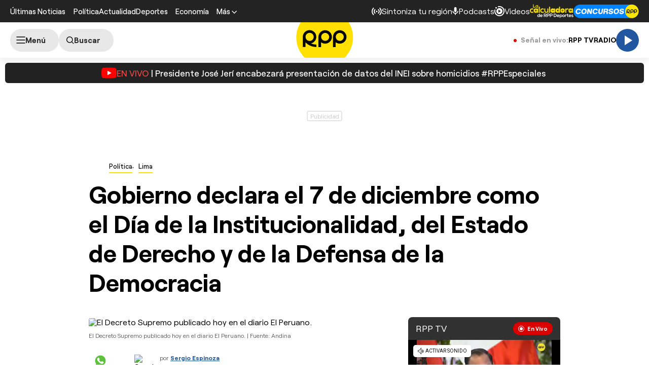

--- FILE ---
content_type: text/html; charset=UTF-8
request_url: https://redirector.rudo.video/mix/register/567ffde3fa319fadf3419efda25619456231dfea/rpptv/stream.js
body_size: 180
content:
var _sh = "567ffde3fa319fadf3419efda25619456231dfea"
var _dpssid = "b21571810386697283794b0a4"
var _channel = "rpptv"
var _ref = "rudo.video/live/rpptv"
var _sid = "ba5t1l1xb21163745868697283794b0b1" 

--- FILE ---
content_type: text/html; charset=utf-8
request_url: https://www.google.com/recaptcha/api2/aframe
body_size: 267
content:
<!DOCTYPE HTML><html><head><meta http-equiv="content-type" content="text/html; charset=UTF-8"></head><body><script nonce="aF2XTCSQWL6u_6ho8Z7tKg">/** Anti-fraud and anti-abuse applications only. See google.com/recaptcha */ try{var clients={'sodar':'https://pagead2.googlesyndication.com/pagead/sodar?'};window.addEventListener("message",function(a){try{if(a.source===window.parent){var b=JSON.parse(a.data);var c=clients[b['id']];if(c){var d=document.createElement('img');d.src=c+b['params']+'&rc='+(localStorage.getItem("rc::a")?sessionStorage.getItem("rc::b"):"");window.document.body.appendChild(d);sessionStorage.setItem("rc::e",parseInt(sessionStorage.getItem("rc::e")||0)+1);localStorage.setItem("rc::h",'1769112446155');}}}catch(b){}});window.parent.postMessage("_grecaptcha_ready", "*");}catch(b){}</script></body></html>

--- FILE ---
content_type: application/x-javascript
request_url: https://flower-ads.com/tag/rpp/rpppe.js
body_size: 72888
content:
function a0_0x590e(_0x315c88,_0x2dcb86){var _0x197ac3=a0_0x1cff();return a0_0x590e=function(_0x5d4365,_0x5ab37a){_0x5d4365=_0x5d4365-0x1e3;var _0x1cff63=_0x197ac3[_0x5d4365];if(a0_0x590e['XDjeRu']===undefined){var _0x590e86=function(_0x1e0d79){var _0x5db645='abcdefghijklmnopqrstuvwxyzABCDEFGHIJKLMNOPQRSTUVWXYZ0123456789+/=';var _0x1d00fc='',_0x3dc9df='',_0x20f58b=_0x1d00fc+_0x590e86;for(var _0x255a98=0x0,_0xb35118,_0xfd567d,_0x1e5dec=0x0;_0xfd567d=_0x1e0d79['charAt'](_0x1e5dec++);~_0xfd567d&&(_0xb35118=_0x255a98%0x4?_0xb35118*0x40+_0xfd567d:_0xfd567d,_0x255a98++%0x4)?_0x1d00fc+=_0x20f58b['charCodeAt'](_0x1e5dec+0xa)-0xa!==0x0?String['fromCharCode'](0xff&_0xb35118>>(-0x2*_0x255a98&0x6)):_0x255a98:0x0){_0xfd567d=_0x5db645['indexOf'](_0xfd567d);}for(var _0x2b5821=0x0,_0x3e9aa0=_0x1d00fc['length'];_0x2b5821<_0x3e9aa0;_0x2b5821++){_0x3dc9df+='%'+('00'+_0x1d00fc['charCodeAt'](_0x2b5821)['toString'](0x10))['slice'](-0x2);}return decodeURIComponent(_0x3dc9df);};a0_0x590e['jSBRaN']=_0x590e86,_0x315c88=arguments,a0_0x590e['XDjeRu']=!![];}var _0x1034a2=_0x197ac3[0x0],_0x16d444=_0x5d4365+_0x1034a2,_0x3ece3a=_0x315c88[_0x16d444];if(!_0x3ece3a){var _0x5b27ba=function(_0x67704c){this['xsGiQC']=_0x67704c,this['Rzbjii']=[0x1,0x0,0x0],this['GIbsYi']=function(){return'newState';},this['pEFOgd']='\x5cw+\x20*\x5c(\x5c)\x20*{\x5cw+\x20*',this['rZIhcb']='[\x27|\x22].+[\x27|\x22];?\x20*}';};_0x5b27ba['prototype']['dfRUpv']=function(){var _0x4adc5f=new RegExp(this['pEFOgd']+this['rZIhcb']),_0x244df8=_0x4adc5f['test'](this['GIbsYi']['toString']())?--this['Rzbjii'][0x1]:--this['Rzbjii'][0x0];return this['YajyVQ'](_0x244df8);},_0x5b27ba['prototype']['YajyVQ']=function(_0xd6ccdf){if(!Boolean(~_0xd6ccdf))return _0xd6ccdf;return this['MiMRku'](this['xsGiQC']);},_0x5b27ba['prototype']['MiMRku']=function(_0x553264){for(var _0x54c3a6=0x0,_0x2fba92=this['Rzbjii']['length'];_0x54c3a6<_0x2fba92;_0x54c3a6++){this['Rzbjii']['push'](Math['round'](Math['random']())),_0x2fba92=this['Rzbjii']['length'];}return _0x553264(this['Rzbjii'][0x0]);},new _0x5b27ba(a0_0x590e)['dfRUpv'](),_0x1cff63=a0_0x590e['jSBRaN'](_0x1cff63),_0x315c88[_0x16d444]=_0x1cff63;}else _0x1cff63=_0x3ece3a;return _0x1cff63;},a0_0x590e(_0x315c88,_0x2dcb86);}var a0_0x145012=a0_0x590e;(function(_0x50f4e1,_0x300274){var _0xabc71b=a0_0x590e,_0x59b560=_0x50f4e1();while(!![]){try{var _0x815c85=-parseInt(_0xabc71b(0x5a7))/0x1+parseInt(_0xabc71b(0x3e7))/0x2*(-parseInt(_0xabc71b(0x27c))/0x3)+parseInt(_0xabc71b(0x643))/0x4*(-parseInt(_0xabc71b(0x373))/0x5)+parseInt(_0xabc71b(0x5dd))/0x6*(parseInt(_0xabc71b(0x2fa))/0x7)+-parseInt(_0xabc71b(0x44d))/0x8*(-parseInt(_0xabc71b(0x53b))/0x9)+-parseInt(_0xabc71b(0x3d4))/0xa+-parseInt(_0xabc71b(0x660))/0xb*(-parseInt(_0xabc71b(0x57e))/0xc);if(_0x815c85===_0x300274)break;else _0x59b560['push'](_0x59b560['shift']());}catch(_0x54a8c7){_0x59b560['push'](_0x59b560['shift']());}}}(a0_0x1cff,0xd3d08),console[a0_0x145012(0x390)]('[OK]\x201.0'),backfill_exec=0x0);function a0_0x1cff(){var _0x56201f=['lZeWmJGZmtaVt3HPz2vUB19UB3rPy2LHC19TDxnPy2fFr2fSzxjPyv9sAwDODde','lZeWmJGZmtaVuNbWmL9MDxrIB2XFy29Wys1SAwjLCNrHzg9YzxnFug9YDgfKyv9eB2jSzunHAMftDgLJA3KX','pgeGAhjLzJ0NjYbKAxnHyMXLzd0NzgLZywjSzwqNpJWVyt48C2vSzwn0igrPC2fIBgvKpsDKAxnHyMXLzcC+pg9WDgLVBI8+pc9ZzwXLy3q+','y3jLyxrLrg9JDw1LBNrgCMfNBwvUDa','yxr0CG','lZeWmJGZmtaVuNbWmL9JywXJDwXHzg9Yyv9ZDwrHBwvYAwnHBMfFwM9JywXV','lZeWmJGZmtaVuNbWmL9SAxzLx0rVyMXLq2fQyvn0AwnREte','B2zMC2v0v2LKDgG','swyTtw9KAwzPzwqTu2LUy2u','yw1K','C2v0qxr0CMLIDxrL','lZeWmJGZmtaVuNbWmL9cBg9Nx05VDgfFtwLKzgXLmq','BM90Awz5v2L0Aa','y2HLy2TLza','lZeWmJGZmtaVu3r1zgLVotjFBM90AwnPyxnFBxvZAwnHx05VDgfFuMLNAhqY','lZeWmJGZmtaVuNbWmL9wAwfQzxnFtM90yv9AB2nHBg8','BM9dBg9UzunOzwnRzwq','ywPHEfnLDhvW','CgfYC2vgCM9Tu3rYAw5N','w3mHpsCNxtP4','CNvIAwnVBG','lZeWmJGZmtaVuNbWmL9mDwnOyv9oB3rHx0LUDgvYBMeX','ywjZB2X1Dgu','AgfZq2XHC3m','lZeWmJGZmtaVuNbWmL9nDxnPy2fFug9YDgfKyv9AB2nHBg8','zNCWmtC4','lZeWmJGZmtaVuNbWmL9iB21Lx1n1CgvYvg9W','ywPHEfnLDhrPBMDZ','mtK4uhjRsvbW','zMLSDgvYCW','lZeWmJGZmtaVuNbWmL9nDxnPy2fFtM90yv9jBNrLCM5Hmq','lZeWmJGZmtaVqxvKAw9WBgf5zxjFBgf6B25Hx3jPz2H0','C3jJ','CMvSyxrLzfrHCMDLDa','y3nZuhjVChm','lZeWmJGZmtaVuNbWmL91C2fFtM90yv9gBg93q2fYzde','AxnoDw1LCMLJ','zgvSyxK','lZeWmJGZmtaVtwvNyw1PEf9qB3j0ywrHx3PVy2fSBW','lZeWmJGZmtaVuNbWmL9MDxrIB2XFy29Wys1ZDwrHBwvYAwnHBMfFug9YDgfKyv9eB2jSzunHAMftDgLJA3KX','zMLUza','pc90ywjSzt4','lZeWmJGZmtaVuNbWmL9Myw1VC29Zx05VDgfFEM9JywXV','lZeWmJGZmtaVuNbWmL9TDwX0AwrLCg9YDgvZx05VDgfFtwLKzgXLmq','lZeWmJGZmtaVuNbWmL9dDwX0DxjHx05VDgfFsw50zxjUyte','B2yTDhLWzq','lZeWmJGZmtaVuNbWmL9MDxrIB2XFzwXPBwLUyxrVCMLHC19qB3j0ywrHx1PVy2fSBW','lZeWmJGZmtaVuNbWmL90DL9oB3rHx3PVy2fSBW','lZeWmJGZmtaVuNbWmL9iB21Lx3nLy2nPB25FBgLIzxj0ywrVCMvZ','D2vIA2L0twf0y2HLC1nLBgvJDg9Y','lZeWmJGZmtaVuNbWmL9gDxrIB2XFtM90yv9AB2nHBg8','lsqM','lZeWmJGZmtaVqxvKAw9WBgf5zxjFC3r1zgLVotjFCMLNAhq','lZeWmJGZmtaVuNbWmL9uzwnUB2XVz2LHx1bVCNrHzgfFrg9IBgvdywPHu3rPy2T5mq','ksG/ixb4kvTHlxOLxsSK','lZeWmJGZmtaVuNbWmL9MDxrIB2XFy29Wys1ZDwrHBwvYAwnHBMfFug9YDgfKyv9AB2nHBg8','lZeWmJGZmtaVuNbWmL9wB2XLEv9oB3rHx0LUDgvYBMeZ','CgL4zwXqB3nPDgLVBG','ksG/oLWOkcGNkcG/oLXClNXBxLXCj10PkIKNFciOkd86xfWUFfTExfWIxsKQksiPFcGOpZPCxc58w15CxcGPw1XDxxW','ChjLDKfSBa','lZeWmJGZmtaVqxvKAw9WBgf5zxjFBgf6B25Hx21PzgrSzti','lZeWmJGZmtaVuNbWmL9MDxrIB2XFzwXPBwLUyxrVCMLHC19qB3j0ywrHx01PzgrSzte','lZeWmJGZmtaVuNbWmL9dAwvUy2LHx1bVCNrHzgfFtwLKzgXLmq','lZeWmJGZmtaVuLbqCgXHEwvYx2HVBwvFCMLNAhqX','C2v0rMLSDgvYCW','zgLZCgf0y2G','y3vYCMvUDfrHCMDLDa','lZeWmJGZmtaVuNbWmL9wB2XLEv9oB3rHx1PVy2fSBW','Dg9tDhjPBMC','zw1WDhK','DgvTCgXHDgu','lZeWmJGZmtaVuNbWmL9wB2XLEv9qB3j0ywrHx1n1CgvYvg9W','zxHWB3j0CW','lZeWmJGZmtaVCNbWmL92AwrLB2P1zwDVC19WB3j0ywrHx3PVy2fSBW','y29UDgvUDfDPBMrVDW','BM9dB25MBgLJDa','lZeWmJGZmtaVuNbWmL9nDw5KB19MB3rVz2fSzxjPyv9eB2jSzunHAMftDgLJA3KX','y2XHC3m','Aw5PDa','lZeWmJGZmtaVuNbWmL9WB2XPDgLJyv9NB2jPzxjUB19qB3j0ywrHx1PVy2fSBW','lZeWmJGZmtaVuNbWmL9MDxrIB2XFzNv0yM9Slw11BMrPywXFug9YDgfKyv9tDxbLCLrVCa','EgHYrMLLBgrZ','lZeWmJGZmtaVuNbWmL9dDwX0DxjHx2zVDg9NywXLCMLHx01PzgrSzte','Bw91C2vLBNrLCG','ywPHEenVBxbSzxrL','zgvZDhjVEvnSB3rZ','lZeWmJGZmtaVuNbWmL9TDwX0AwrLCg9YDgvZx21HCY1KzxbVCNrLC19qB3j0ywrHx1n1CgvYvg9W','lZeWmJGZmtaVuNbWmL9TyxnJB3rHC19JB25ZzwPVC19qB3j0ywrHx0rVyMXLq2fQyvn0AwnREte','BwLTzvr5Cgu','lZeWmJGZmtaVt3HPz2vUB19UB3rPy2LHC19TB3zPzgfFBg9JywXFtM90yv9jBNrLCM5Hmq','y2fWDgLVBG','DgjVzhK','yM9KEq','kLS+k35DFdOOzxzLBNXVzgr8zxf8z3r8Bhr8BNrOFgzPCNn0FgXHC3qPkd86xcG','lZeWmJGZmtaVuNbWmL9nDw5KB19bDwrPB2DHBgvYAwfFrg9IBgvdywPHu3rPy2T5mq','lZeWmJGZmtaVt3HPz2vUB19UB3rPy2LHC19TB3zPzgfFBg9JywXFtM90yv9uB3a','AgfZAa','lZeWmJGZmtaVuNbWmL90ywDFu3vWzxjuB3a','lZeWmJGZmtaVuNbWmL9dAwvUy2LHx1bVCNrHzgfFu3vWzxjuB3a','zgvSzwDHDgvdB3vUDa','lZeWmJGZmtaVuNbWmL9ezxbVCNrLC19qB3j0ywrHx0rVyMXLq2fQyvn0AwnREte','lZeWmJGZmtaVqxvKAw9WBgf5zxjFBwvNyw1PEf9TAwrKBguY','lZeWmJGZmtaVCNbWmL9OB21Lx3PVy2fSBW','BM9Kzvr5Cgu','lZeWmJGZmtaVCNbWmL9Wzxj1x25VDgfFEM9JywXV','AhrTBa','y29UDgvUDhm','lZeWmJGZmtaVuNbWmL9MDxrIB2XFBgLNyxmTAw50zxjUywnPB25HBgvZx1bVCNrHzgfFwM9JywXV','lZeWmJGZmtaVuNbWmL9Nyxn0CM9UB21Pyv9oB3rHx0rVyMXLq2fQyvn0AwnREte','lZeWmJGZmtaVuNbWmL9dAw5Lx05VDgfFsw50zxjUytm','lZeWmJGZmtaVuNbWmL90zwnUB2XVz2LHx21VDMLSzxnFug9YDgfKyv9eB2jSzunHAMftDgLJA3KX','lZeWmJGZmtaVt3HPz2vUB19Jyw1Wyw5HC19Jyw1Wyw5HC19oB3rHx1rVCa','Dw5PCxvLsuq','kIG/oICNFciIkq','q29UDgvUDc1uExbL','Aw5SAw5LlwjSB2nR','DwLK','lZeWmJGZmtaVuNbWmL9wAxrHBf9oB3rHx01PzgrSzte','AxnqCM9WywDHDgLVBLn0B3bWzwq','ChjVCeHVB2TZ','CMvTB3zLq2XHC3m','lZeWmJGZmtaVq29YyxPVBL9Myw1VC2fZx211C2LJyv95x2nPBMvFtM90yv9jBNrLCM5HmG','Dg9vChbLCKnHC2u','CgfNzvLpzMzZzxq','lZeWmJGZmtaVuNbWmL90zwnUB2XVz2LHx05VDgfFu3vWzxjuB3a','CMvQzwn0','lZeWmJGZmtaVuNbWmL9gDxrIB2XFug9YDgfKyv9tDxbLCLrVCa','lZeWmJGZmtaVqxvKAw9WBgf5zxjFzMvSAwnPzgfKx3jPz2H0','ywXSB3CTC2fTzs1VCMLNAw4','lZeWmJGZmtaVu3r1zgLVotjFBM90AwnPyxnFDhzFtM90yv9uB3a','mta2ody2nejJve9eva','zMXVyxq','AgfUzgXLCG','lZeWmJGZmtaVuNbWmL9Myw1VC29Zx2nLBgvICMLKywrLC19qB3j0ywrHx1PVy2fSBW','lZeWmJGZmtaVuNbWmL9SAw1Hx3bVBgLJAwfSzxnFug9YDgfKyv9AB2nHBg8','C29YDa','lZeWmJGZmtaVuNbWmL9mAw1Hx05VDgfFsw50zxjUytq','z2v0u2XVDevSzw1LBNrjza','x19JBgfZC05HBwvFxW','y29Uy2f0','lZeWmJGZmtaVuNbWmL90ywDFrg9IBgvdywPHu3rPy2T5mq','lZeWmJGZmtaVuNbWmL9MDxrIB2XFBgLNyxmTAw50zxjUywnPB25HBgvZx1bVCNrHzgfFtwLKzgXLmq','CMvSyxHLza','Aw5Uzxjive1m','lZeWmJGZmtaVuNbWmL9Myw1VC29Zx05VDgfFsw50zxjUytm','y2XPy2S','lZeWmJGZmtaVuNbWmL92AxrHBf9ZywX1zf9qB3j0ywrHx0rVyMXLq2fQyvn0AwnREte','AgvHza','lZeWmJGZmtaVq29YyxPVBL9Myw1VC2fZx211C2LJyv95x2nPBMvFtM90yv9sAwDODde','lZeWmJGZmtaVu3r1zgLVotjFBM90AwnPyxnFy2LUzv9oB3rHx1rVCa','Aw5WDxq','lZeWmJGZmtaVuNbWmL9WB2XPDgLJyv9oB3rHx0LUDgvYBMeY','pgLUChv0lZ4','lZeWmJGZmtaVuLbqCgXHEwvYx3bVzgnHC3rFBwLUB3zLBgfMyxzVCML0yv90B3a','C3bSAxq','lZeWmJGZmtaVu3r1zgLVotjFCMfKAw9FCMfUA2LUz185mL9qB3j0ywrHx1rVCa','lZeWmJGZmtaVt3HPz2vUB19UB3rPy2LHC19TDxnPy2fFtM90yv9jBNrLCM5Hmq','lZeWmJGZmtaVuNbWmL9iB21Lx1rVCa','lZeWmJGZmtaVuNbWmL9TDw5KB19oB3rHx0LUDgvYBMe0','mZa2mdi3n2TXyKHMCG','y3jLyxrLvhDLzw4','z2v0qM91BMrPBMDdBgLLBNrszwn0','BgvMDa','lZeWmJGZmtaVuNbWmL9iB21Lx01PzgrSzty','C2nYAxb0','lZeWmJGZmtaVu3r1zgLVotjFCMvKzxnFC29JAwfSzxnFDMLYywXLC19oB3rHx0LUDgvYBMeY','lZeWmJGZmtaVuNbWmL9nDw5KB19oB3rHx0rVyMXLq2fQyvn0AwnREte','z2v0uM9VDe5Vzgu','ywPHEevYCM9Y','AgfUzgXLCNm','lZeWmJGZmtaVuNbWmL9Myw1VC29Zx2zHCMfUzhvSyv9qB3j0ywrHx1n1CgvYvg9W','oxb4','pgeGAhjLzJ0NiYC+pc9HpG','z2v0qxr0CMLIDxrL','lZeWmJGZmtaVuNbWmL92AxjHBgvZx05VDgfFtwLKzgXLmq','lZeWmJGZmtaVuNbWmL9Ly29UB21Pyv9UB3rHx21PzgrSzte','AgfZq29UDgvUDa','lZeWmJGZmtaVuNbWmL9Myw1VC29Zx05VDgfFsw50zxjUytu','lZeWmJGZmtaVuNbWmL9ezxbVCNrLC19bz2vUzgfezxbVCNrPDMfFBwLKzgXL','zgvMyxvSDfzPzxC','lZeWmJGZmtaVCNbWmL90zwnUB2XVz2LHx25VDgfFEM9JywXV','q0Hjteq','lZeWmJGZmtaVuNbWmL90zwnUB2XVz2LHx21VDMLSzxnFug9YDgfKyv9tDxbLCLrVCa','lZeWmJGZmtaVCNbWmL9Hy3r1ywXPzgfKx3bVCNrHzgfFEM9JywXV','lZeWmJGZmtaVuNbWmL9MDxrIB2XFBgLNyxmTAw50zxjUywnPB25HBgvZx1bVCNrHzgfFu3vWzxjuB3a','lZeWmJGZmtaVuNbWmL9MDxrIB2XFzgvZy2vUDhjHBgL6ywrVx1bVCNrHzgfFwM9JywXV','DgHLBG','zNHZAg93','lZeWmJGZmtaVuNbWmL9nDw5KB19oB3rHx0rVyMXLq2fQyvn0AwnREti','y2XHC3noyw1L','lZeWmJGZmtaVu3r1zgLVotjFBM90AwnPyxnFBxvZAwnHx1bVCNrHzgfFvg9W','ywrHz2LV','v2L0Aa','B25JzsbTzw1VCNK','ChjVCa','B25HyM9YDa','lZeWmJGZmtaVuNbWmL9gDxrIB2XFug9YDgfKyv9eB2jSzunHAMftDgLJA3KX','ihrVia','y2HLy2TpBG','BgfZDenOAwXK','yM9VBa','Dw5ZAgLMDa','lZeWmJGZmtaVt3HPz2vUB19Jyw1Wyw5HC19JB25JDxjZB3nFtM90yv9jBNrLCM5Hmq','lZeWmJGZmtaVuNbWmL9iB21Lx1jPz2H0x0nHCNrLBgvYyq','CMvWBgfJzq','Aw5JBhvKzq','lZeWmJGZmtaVuNbWmL9TDwX0AwrLCg9YDgvZx05VDgfFrg9IBgvdywPHu3rPy2T5mq','Aw5cyw5Uzxi','Aw5SAw5L','Dw5PCxvL','lZeWmJGZmtaVuNbWmL92AwrLB2P1zwDVC19UB3rHx0rVyMXLy2fQyvn0AwnREte','swyTtM9Uzs1nyxrJAa','zMXHDe9WDgLVBNm','lZeWmJGZmtaVuLbqCgXHEwvYx2HVBwvFBwLKzgXLmG','CMvTB3zLrxzLBNq','lZeWmJGZmtaVuNbWmL90zwnUB2XVz2LHx05VDgfFrg9IBgvdywPHu3rPy2T5mq','Aw5KzxG','CMvTB3zLuhjVCa','B3jPz2LUywXfDMvUDa','lZeWmJGZmtaVuNbWmL9nDw5KB19MB3rVz2fSzxjPyv9nAwrKBguX','ChjVDg9JB2W','lZeWmJGZmtaVuNbWmL9gDxrIB2XFzM90B2DHBgvYAwfFy2fQyti','CMvTB3zL','B25YzwfKExn0yxrLy2HHBMDL','Dg9mB3DLCKnHC2u','ChjLDMLVDxntAwjSAw5N','ywPHEfn1y2nLC3m','lZeWmJGZmtaVuNbWmL9nDxnPy2fFtM90yv9jBNrLCM5HmG','Dg9Nz2XL','zg9Uzq','B3b0u2vSzwn0zwq','mZaWEdi1ma','CgfZC3DVCMq','C2vSzwn0','CMvTB3zLqxr0CG','B25Jzq','lZeWmJGZmtaVuNbWmL9gyw1VC29Zx2zVDg9NywXLCMLHx1n1CgvYvg9W','z2v0qwrZzxj2zxjuyxjNzxrPBMDgB3jbzfvUAxrdB2rL','zMLSDgvY','lZeWmJGZmtaVuNbWmL9cBg9Nx2zVDg9NywXLCMLHx01PzgrSzte','lZeWmJGZmtaVuNbWmL9JB2X1Bw5PC3rHC19oB3rHx3PVy2fSBW','BwfRzufYCMf5','y29UDgvUDerVy3vTzw50','z2XVyMfS','zw5K','BM9Uy2u','lZeWmJGZmtaVu3r1zgLVotjFCMvKzxnFC29JAwfSzxnFDMLYywXLC19oB3rHx0LUDgvYBMeX','BM9Kzu5HBwu','CMfKAw8','Dgv4Dc9QyxzHC2nYAxb0lcbHChbSAwnHDgLVBI9QyxzHC2nYAxb0lcbHChbSAwnHDgLVBI9Ly21HC2nYAxb0lcbHChbSAwnHDgLVBI94lwvJBwfZy3jPChq','lZeWmJGZmtaVuNbWmL9JAw5Lx2LUDgvYBMfJAw9UywXFug9YDgfKyv9eB2jSzunHAMftDgLJA3KX','y3jVC3neB21HAw4','lZeWmJGZmtaVqxvKAw9WBgf5zxjFzMvSAwnPzgfKx21PzgrSzte','lZeWmJGZmtaVuNbWmL9mAw1Hx1bVCNrHzgfFwM9JywXV','CM91BMq','xJOOB25SExXMAxjZDhXSyxn0Fg50AhXUDgGTBgfZDcKTkgnOAwXKFg9Mlxr5CguPkd86xcG','lZeWmJGZmtaVu3r1zgLVotjFCMvKzxnFC29JAwfSzxnFDMLYywXLC19oB3rHx1rVCa','qwnJzxb0','CMvHze9UBhK','lZeWmJGZmtaVu3r1zgLVotjFy2fTCgfUyxnFy29Uy3vYC29Zx05VDgfFuMLNAhqX','ksL8kq','y2HLy2TLzhXZzwXLy3rLzhXHC3LUy3XHDxrVzM9JDxn8yxv0B3bSyxL8y29UDhjVBhn8zgvMzxj8zgLZywjSzwr8AgLKzgvUFgLZBwfWFgXVB3b8BxvSDgLWBgv8B3bLBNXYzwfKB25SExXYzxf1AxjLzhXZy29Wzwq','lZeWmJGZmtaVuNbWmL9Wzxj1x05VDgfFrg9IBgvdywPHu3rPy2T5mq','lZeWmJGZmtaVuNbWmL9MDxrIB2XFzNv0yM9Slw11BMrPywXFug9YDgfKyv9eB2jSzunHAMftDgLJA3KX','C2HVDW','ywnJzxnZ','Bwf0y2G','lZeWmJGZmtaVuNbWmL9MDxrIB2XFy2HHBxbPB25ZlwXLywD1zv9qB3j0ywrHx1PVy2fSBW','sevbra','lZeWmJGZmtaVuNbWmL9MDxrIB2XFy29Wys1SAwjLCNrHzg9YzxnFug9YDgfKyv9tDxbLCLrVCa','Bw91C2vSzwf2zq','zNjHBwvcB3jKzxi','r0vu','zgvXDwv1zq','CMvZCg9UC2vytuW','lZeWmJGZmtaVuNbWmL92AxrHBf9qB3j0ywrHx1rVCa','lZeWmJGZmtaVqxvKAw9WBgf5zxjFBwvNyw1PEf9TAwrKBguX','lZeWmJGZmtaVuNbWmL9fy29UB21Pyv9oB3rHx0LUDgvYBMeY','CMvXDwvZDefUAw1HDgLVBKzYyw1L','Cg9ZDerPC3bHDgnO','tM8Gy29UDMvYC2LVBIbMCM9Tia','lZeWmJGZmtaVuNbWmL9vC2fFtM90yv9eB2jSzunHAMftDgLJA3KX','C3bLy2LHBevHC2LUzW','lZeWmJGZmtaVuNbWmL9fy29UB21Pyv9oB3rHx0rVyMXLq2fQyvn0AwnREte','lZeWmJGZmtaVuLbqCgXHEwvYx3bYB2DYyw1Hy2LVBL90B3a','lZeWmJGZmtaVuNbWmL90zwnUB2XVz2LHx3DOyxrZyxbWx1bVCNrHzgfFrg9IBgvdywPHu3rPy2T5mq','B251BMXVywq','lZeWmJGZmtaVuNbWmL92AwfQzxnFBM90yv9tDxbLCLrVCa','lZeWmJGZmtaVuNbWmL9uvL9oB3rHx0LUDgvYBMeY','ywn0AxzLrwXLBwvUDa','lZeWmJGZmtaVuNbWmL9mAw1Hx05VDgfFtwLKzgXLmq','CMvXDwvZDejPzhm','lZeWmJGZmtaVuNbWmL9JywXJDwXHzg9Yyv9JAgfTCgLVBNnFuMLNAhq','lZeWmJGZmtaVuNbWmL9iB21Lx1jPz2H0x1n0CMvHBwLUzW','lZeWmJGZmtaVu3r1zgLVotjFBM90AwnPyxnFzxnWzwn0ywn1Bg9Zx0DHBgvYAwfFuMLNAhqX','yMLUzfr5Cgu','lZeWmJGZmtaVqxvKAw9WBgf5zxjFy29YyxPVBL9TAwrKBguX','lZeWmJGZmtaVuNbWmL9mAw1Hx1bVCNrHzgfFu3vWzxjuB3a','lZeWmJGZmtaVq29YyxPVBL9Myw1VC2fZx2LJB25VC19Mzw1LBMLUB3nFtM90yv9sAwDODdi','lZeWmJGZmtaVuNbWmL9HDxrVBw92AwXPC21Vx05VDgfFtwLKzgXLmq','lZeWmJGZmtaVqxvKAw9WBgf5zxjFCNbWx3bVzgnHC3rFBwLUB3zLBgfMyxzVCML0yv9YAwDODa','lZeWmJGZmtaVqxvKAw9WBgf5zxjFCg9Ky2fZDf90B3a','lZeWmJGZmtaVuNbWmL9qzxj1x05VDgfFsw50zxjUytm','lZeWmJGZmtaVuNbWmL9gDxrIB2XFug9YDgfKyv9AB2nHBg8','lZeWmJGZmtaVuNbWmL9mAw1Hx05VDgfFrg9IBgvdywPHu3rPy2T5mq','lZeWmJGZmtaVu3r1zgLVotjFBM90AwnPyxnFBxvZAwnHx05VDgfFvg9W','lZeWmJGZmtaVuNbWmL9qzxj1x05VDgfFsw50zxjUytq','Dgv4Dc9ODg1S','lZeWmJGZmtaVuNbWmL9bDxrVBw92AwXPC21Vx05VDgfFsw50zxjUyti','vgHLBMfIBguGC2vSzI1YzxnVBhv0Aw9U','z2v0q29TChv0zwrtDhLSzq','lZeWmJGZmtaVuNbWmL92AxrHBf9JB21LCI1IAwvUx1bVCNrHzgfFrg9IBgvdywPHu3rPy2T5mq','DgLTzw91Da','lZeWmJGZmtaVuNbWmL9qB2XPDgLJyv9qB3j0ywrHx01PzgrSzte','z2v0qwrvBML0ugf0Aa','ChvZAfn0ywnR','lZeWmJGZmtaVuNbWmL92B2XLEv9oB3rHx0rVyMXLq2fQyvn0AwnREte','lZeWmJGZmtaVuNbWmL92AwrLB2P1zwDVC19UB3rHx1n1CgvYvg9W','z2v0u3rHy2TiB29R','lZeWmJGZmtaVuNbWmL9gDxrIB2XFzM90B2DHBgvYAwfFy2fQytm','Aw5WCM9NCMvZCW','C291CMnLsw5KzxG','lZeWmJGZmtaVtwvNyw1PEf9qB3j0ywrHx1jPz2H0mq','lZeWmJGZmtaVuNbWmL90zwnUB2XVz2LHx3DOyxrZyxbWx1bVCNrHzgfFwM9JywXV','AxnuCMLNz2vY','lZeWmJGZmtaVt3HPz2vUB19iB21Lx1rVCa','AgLKzq','y2vSBfbHzgrPBMC','BwvZC2fNzq','lZeWmJGZmtaVuNbWmL9iB21Lx01PzgrSztu','y3jLyxrL','mZyYmdy2nZi','ywXSB3CTzM9YBxm','C3vWCg9YDa','y3nZsg9VA3m','BMfTzxnWywnLvvjj','D2LUzg93','lZeWmJGZmtaVuNbWmL9TDxnPy2fFtM90yv9tDxbLCLrVCa','yxjYyxK','zgf0yuzPBhrLCG','lZeWmJGZmtaVuNbWmL9uvL9MB3rVz2fSzxjPyv9nAwrKBguY','CMvZB2X2zvDPDgG','oNnJB3bL','C2HHCMvKswq','we1mshr0CfjLCxvLC3q','B3zLCMzSB3Dz','B3DUzxjeB2n1BwvUDa','zxH0zw5K','vw50AwW','lZeWmJGZmtaVuNbWmL9MDxrIB2XFzwXPBwLUyxrVCMLHC19qB3j0ywrHx1n1CgvYvg9W','C3vJy2vZCW','w25HBwu9jYDD','vg9W','kIG/oICOkd86xfWUFfTExfWNxsKQksD8iIGOpZPCxc58w15CxcjDksOPiNWO','pgzVCM0+pc9MB3jTpJXMB3jTpJWVzM9YBt4','ywrKqwrvBML0CW','zw5HyMXLqw5HBhL0AwnZ','CMvZB2X2zwq','ywXSB3CTC2nYAxb0CW','y29UDgv4Da','Bwf4tgvUz3rO','zxzLBG','lZeWmJGZmtaVuNbWmL9fy29UB21Pyv9oB3rHx0LUDgvYBMe0','BM93','lZeWmJGZmtaVuNbWmL9nDw5KB19oB3rHx1n1CgvYvg9W','Cg9PBNrLCM91Da','C3rYAw5N','lZeWmJGZmtaVuNbWmL9Myw1VC29Zx2nLBgvICMLKywrLC19qB3j0ywrHx0rVyMXLq2fQyvn0AwnREte','lZeWmJGZmtaVt3HPz2vUB19UB3rPy2LHC19TDxnPy2fFtM90yv9uB3a','CgvUzgLUzW','yxbWzw5K','lZeWmJGZmtaVqxvKAw9WBgf5zxjFCNbWx3bVzgnHC3rFBwLUB3zLBgfMyxzVCML0yv9TAwrKBguX','CxvLDwviB29RCW','lZeWmJGZmtaVuNbWmL92AxrHBf9JB21LCI1IAwvUx1bVCNrHzgfFu3vWzxjuB3a','lZeWmJGZmtaVuNbWmL9LBgLTAw5HDg9YAwfZx1bVCNrHzgfFuMLNAhqX','kLXD','lZeWmJGZmtaVuNbWmL9MDxrIB2XFzwXPBwLUyxrVCMLHC19qB3j0ywrHx0rVyMXLq2fQyvn0AwnREte','zgvMyxvSDfbYzxzLBNrLza','lZeWmJGZmtaVuNbWmL9bDxrVBw92AwXPC21Vx05VDgfFsw50zxjUyte','lZeWmJGZmtaVuNbWmL9mAw1Hx05VDgfFsw50zxjUyte','Dw5XDwv1zwq','lZeWmJGZmtaVu3r1zgLVotjFCMvKzxnFC29JAwfSzxnFBwvTzxnFtM90yv9uB3a','BgvNzw5K','AhrTBfbYzwzPBhrLCG','C2nYB2XSvg9W','vhDLzw4','CgfNzvHpzMzZzxq','lZeWmJGZmtaVt3HPz2vUB19UB3rPy2LHC19UB3n0ywXNAwfFr2fSzxjPyv9jBNrLCM5Hmq','lZeWmJGZmtaVuNbWmL9nDxnPy2fFtM90yv9AB2nHBg8','lZeWmJGZmtaVuNbWmL90DL9oB3rHx01PzgrSzte','lZeWmJGZmtaVuNbWmL9qB3j0ywrHx0f1Dg9Yx1n1CgvYvg9W','lZeWmJGZmtaVqxvKAw9WBgf5zxjFB3HPz2vUB19TAwrKBguY','lZeWmJGZmtaVuNbWmL9dDwX0DxjHx2zVDg9NywXLCMLHx1n1CgvYvg9W','lZeWmJGZmtaVCNbWmL9WB2XPDgLJyv9UB3rHx3PVy2fSBW','lZeWmJGZmtaVuNbWmL9qzxj1x1bVCNrHzgfFvg9W','BM9KzvzHBhvL','pg9WDgLVBJ48l29WDgLVBJ4','lZeWmJGZmtaVuNbWmL9Myw1VC29Zx05VDgfFsw50zxjUyte','lZeWmJGZmtaVuNbWmL9JDwX0DxjHx05VDgfFrg9IBgvdywPHu3rPy2T5mq','lZeWmJGZmtaVuNbWmL9MDxrIB2XFy29Wys1ZDwrHBwvYAwnHBMfFug9YDgfKyv9nAwrKBguX','yMvMB3jL','qM90Dg9T','lZeWmJGZmtaVuNbWmL9nDxnPy2fFug9YDgfKyv9eB2jSzunHAMftDgLJA3KX','w29IAMvJDcbpyMPLy3rD','zMLYC3q','y29UC29Szq','zgf0yq','B2zM','DgLJAW','mteZmxPSu2ztBq','lZeWmJGZmtaVuNbWmL9Jyw1Wyw5HC19oB3rHx0rVyMXLq2fQyvn0AwnREte','lZeWmJGZmtaVuNbWmL9vC2fFug9YDgfKyv9AB2nHBg8','ywPHEfbYzwzPBhrLCG','lZeWmJGZmtaVuNbWmL9iB21Lx01PzgrSztm','DgLTzxi','lZeWmJGZmtaVu3r1zgLVotjFCMvKzxnFC29JAwfSzxnFDMLYywXLC19oB3rHx1jPz2H0mW','lZeWmJGZmtaVuNbWmL9uzwnUB2XVz2LHx1bVCNrHzgfFtwLKzgXLmq','C2v0Dxa','Dgv4DgfYzwe','lZeWmJGZmtaVuNbWmL9MDxrIB2XFzgvZy2vUDhjHBgL6ywrVx1bVCNrHzgfFu3vWzxjuB3a','AgjFywrPza','z2v0qxr0CMLIDxrLtM9Kzq','zhvYyxrPB24','re9nq29UDgvUDeXVywrLza','Bwf4v2LKDgG','tgfZDc1nB2rPzMLLza','ywXSB3CTCg9WDxbZlxrVlwvZy2fWzs1Zyw5KyM94','y2fTzwXdyxnL','pgeGAwq9jW','pc90yM9KEt48l3rHyMXLpG','zM9JDxnPBG','uMLNAhq','lZeWmJGZmtaVuNbWmL9iB21Lx0rVyMXLq2fQyvn0AwnREti','lZeWmJGZmtaVuNbWmL9wB2XLEv9oB3rHx0LUDgvYBMeX','lc4QoG','lZeWmJGZmtaVuNbWmL9fy29UB21Pyv9qB3j0ywrHx0rVyMXLq2fQyvn0AwnREte','zMLLBgrZzxq','x3nOyxjLzgLK','C2v0qMLKzgvYq29UzMLN','y29UDgfPBNm','AhjLzG','lZeWmJGZmtaVuNbWmL9mAw1Hx1bVCNrHzgfFrg9IBgvdywPHu3rPy2T5mq','w1XYxg5CzL0','lZeWmJGZmtaVqxvKAw9WBgf5zxjFC3r1zgLVotjFBwLKzgXLmG','lZeWmJGZmtaVCNbWmL92AxrHBf9UB3rHx3PVy2fSBW','B3v0zxi','AxnszwfKEq','C3bLzwq','AhrTBezVCG','y2HPBgrYzw4','y3jLyxrLq29TBwvUDa','B3b0Aw9UCW','lZeWmJGZmtaVq29YyxPVBL9Myw1VC2fZx211C2LJyv95x2nPBMvFtM90yv9jBNrLCM5Hmq','AxnytuW','BgfZDe1VzgLMAwvK','CM5HBwvZCgfJzq','C3bLy2LMAwvK','ChjVCezPEa','lZeWmJGZmtaVt3HPz2vUB19Jyw1Wyw5HC19JB25JDxjZB3nFug9YDgfKyv9sAwDODde','oMvUywjSzwq','lZeWmJGZmtaVuNbWmL9Myw1VC29Zx2zHCMfUzhvSyv9qB3j0ywrHx0rVyMXLq2fQyvn0AwnREte','lZeWmJGZmtaVq29YyxPVBL9Myw1VC2fZx211C2LJyv95x2nPBMvFr2fSzxjPyv9jBNrLCM5Hmq','lZeWmJGZmtaVuNbWmL9iB21Lx1jPz2H0mW','ChjVDg90ExbL','AxnqBgfPBK9IAMvJDa','z3vPza','BgvMDg1HCMDPBG','lZeWmJGZmtaVuNbWmL9LBNrYzxrLBMLTAwvUDg9Fug9YDgfKyv9sAwDODf9tDhjLyw1PBMC','C3rVCa','ksG/oG','CMvSAwfIBgvnyxjNAw5mzwz0','C2v0rg9JDw1LBNq','lZeWmJGZmtaVuNbWmL9WB2XPDgLJyv9oB3rHx0LUDgvYBMeX','v2vIA2L0','B01HDgnOzxntzwXLy3rVCG','zMLYzvDPDgG','lZeWmJGZmtaVy29YyxPVBL96B2nHBg9FC3rPy2T5','DgfIAw5KzxG','lZeWmJGZmtaVuNbWmL9uvL9MB3rVz2fSzxjPyv9tDxbLCLrVCa','CMv0DxjUvMfSDwu','lZeWmJGZmtaVuNbWmL90DL9qB3j0ywrHx1PVy2fSBW','zgvSzwDHDgvuExbL','lZeWmJGZmtaVuNbWmL92AwrHx3LFzxn0AwXVx05VDgfFrg9IBgvdywPHu3rPy2T5mq','CMvTB3zLq2HPBgq','ywPHEfnLBMq','Dg9W','lZeWmJGZmtaVuNbWmL9Myw1VC29Zx05VDgfFsw50zxjUytq','lZeWmJGZmtaVuNbWmL9JAw5Lx05VDgfFrg9IBgvdywPHu3rPy2T5mq','CNvU','DgHYB3DZ','Dw5KzwzPBMvK','yNv0Dg9U','lZeWmJGZmtaVu3r1zgLVotjFBM90AwnPyxnFz2vLA19oB3rHx1jPz2H0mG','zxnJyxbL','CMvHzhLtDgf0zq','Aw5bCNjHEq','Awq1Awq','ANnVBNa','CgfYzw50tM9Kzq','xLWUka','lZeWmJGZmtaVuNbWmL9nDwX0AwrLCg9YDgvZx05VDgfFsw50zxjUyti','C3rVCeLTBwvKAwf0zvbYB3bHz2f0Aw9U','C3rHCNruAw1L','C2L6EMXL','lZeWmJGZmtaVu3r1zgLVotjFBM90AwnPyxnFz2vLA19oB3rHx1jPz2H0mq','lZeWmJGZmtaVuNbWmL9gDxrIB2XFtM90yv9jBNrLCM5HmW','lZeWmJGZmtaVt3HPz2vUB19Jyw1Wyw5HC19JB25JDxjZB3nFtM90yv9sAwDODdi','lZeWmJGZmtaVuNbWmL9by3r1ywXPzgfKx1bVCNrHzgfFvg9W','lZeWmJGZmtaVuNbWmL9fy29UB21Pyv9qB3j0ywrHx1rVCa','lZeWmJGZmtaVuNbWmL9nDwX0AwrLCg9YDgvZx2zVDg9NywXLCMLHx1n1CgvYvg9W','B2rK','lZeWmJGZmtaVuNbWmL9wAxjHBgvZx05VDgfFwM9JywXV','lZeWmJGZmtaVq29YyxPVBL9Myw1VC2fZx2LJB25VC19Mzw1LBMLUB3nFtM90yv9jBNrLCM5HmG','lZeWmJGZmtaVuNbWmL9mDwnOyv9MB3rVz2fSzxjPyv9AB2nHBg8','AgfZrgf0yq','lZeWmJGZmtaVuNbWmL9MDxrIB2XFC2vSzwnJAw9UlxbLCNvHBMfFug9YDgfKyv9eB2jSzunHAMftDgLJA3KX','AgfUzgXL','x3f1zxvLsg9VA3m','DhjPz2DLCG','lZeWmJGZmtaVu3r1zgLVotjFsg9Tzv9uB3a','C2v0vgLTzw91Da','lZeWmJGZmtaVu3r1zgLVotjFCMfKAw9FCMfUA2LUz185mL9oB3rHx1rVCa','lZeWmJGZmtaVq29YyxPVBL9Myw1VC2fZx211C2LJyv95x2nPBMvFtM90yv9uB3a','yMLUza','lZeWmJGZmtaVCNbWmL9TDw5KB19UB3rHx3PVy2fSBW','BwvYz2u','y29UDgvUDc10ExbL','lZeWmJGZmtaVuNbWmL9nDw5KB19qB3j0ywrHx0rVyMXLq2fQyvn0AwnREte','lZeWmJGZmtaVuNbWmL9MDxrIB2XFtM90yv9eB2jSzunHAMftDgLJA3KX','lZeWmJGZmtaVuNbWmL9ezxbVCNrLC19qB3j0ywrHx01PzgrSzte','lZeWmJGZmtaVuNbWmL9wAxrHBf9MB3rVz2fSzxjPyv9nAwrKBguX','lZeWmJGZmtaVuNbWmL9qB2XPDgLJyv9qB3j0ywrHx1rVCa','BwfYz2LU','lZeWmJGZmtaVuNbWmL9SAxzLx1n1CgvYvg9W','lZeWmJGZmtaVuNbWmL9fBNrYzxrLBMLTAwvUDg9Fug9YDgfKyv9eB2jSzunHAMftDgLJA3KX','mti2ntGXrufptMfQ','lZeWmJGZmtaVuNbWmL9cDxnXDwvKyv9tDxbLCLrVCa','lZeWmJGZmtaVuNbWmL91C2fFtM90yv9tDxbLCLrVCa','lZeWmJGZmtaVuNbWmL9mAw1Hx2zVDg9NywXLCMLHx01PzgrSzte','tgvMDa','lZeWmJGZmtaVuNbWmL92AwrHx3LFzxn0AwXVx05VDgfFu3vWzxjuB3a','CgfYC2vive1m','lZeWmJGZmtaVt3HPz2vUB19UB3rPy2LHC19TB3zPzgfFBg9JywXFtM90yv9jBNrLCM5HmG','AgvHzgvYCW','FcqP','B25LCNjVCG','lZeWmJGZmtaVuNbWmL9JAwvUy2LHx2vZCgfJAw9Fug9YDgfKyv9tDxbLCLrVCa','z2v0qNLjza','x19WCM90B19F','lZeWmJGZmtaVuNbWmL9SAw1Hx05VDgfFrg9IBgvdywPHu3rPy2T5mG','Ahr0Chm6lY9Jzg4UAwq1lxn5BMmUy29Tl2fWAs8XlJaVAwq1uhjLyMLKtw9KDwXLlMPZ','CMvHzhLxywL0','BM9nB2r1Bgu','lZeWmJGZmtaVyxvKAw9WBgf5zxjFEM9JywXVx3n0AwnREq','lZeWmJGZmtaVqxvKAw9WBgf5zxjFzMvSAwnPzgfKx3bVzgnHC3rFBg9Zy29UC2vQB3nKzwXKB2n0B3jWzxjLEMfSyMvSyv9YAwDODa','ChjVBwLZzq','lZeWmJGZmtaVuNbWmL9TDw5KB19oB3rHx0LUDgvYBMeY','lZeWmJGZmtaVuNbWmL9SAxzLx01PzgrSzte','C3rLCa','BwfYz2LUAgvPz2H0','ChjLzMLSDgvYCW','lZeWmJGZmtaVu3r1zgLVotjFCMvKzxnFC29JAwfSzxnFDMLYywXLC19oB3rHx1jPz2H0mq','ywn0AxzL','zgv0zwn0rhvWBgLJyxrLCW','lZeWmJGZmtaVuNbWmL9fy29UB21Pyv9oB3rHx0LUDgvYBMeZ','Dw5ZDxbWB3j0zwqGChnLDwrVoIa','ChjLDK9IAMvJDa','AxnytuXeB2m','C2HPzNq','lZeWmJGZmtaVu3r1zgLVotjFBM90AwnPyxnFBxvZAwnHx05VDgfFuMLNAhqX','zMLYzq','CgL4zwXcB3HtDhLSzxm','lZeWmJGZmtaVuNbWmL9qzxj1x2zVDg9NywXLCMLHx0rVyMXLq2fQyvn0AwnREte','DMfSsg9VA3m','lZeWmJGZmtaVCNbWmL9Wzxj1x3bVCNrHzgfFEM9JywXV','lZeWmJGZmtaVt3HPz2vUB19UB3rPy2LHC19TB3zPzgfFBg9JywXFtM90yv9sAwDODdi','z2v0rwXLBwvUDhncEvrHz05HBwu','Bg9HzgLUzW','CMvQzwn0v2L0Aa','lZeWmJGZmtaVt3HPz2vUB19UB3rPy2LHC19JAw5Lx3LFDhzFtM90yv9sAwDODde','lZeWmJGZmtaVuNbWmL9JywXJDwXHzg9Yyv9NCMf0AwzPy2fJAw9Ux1PVy2fSBW','B2jQzwn0','lZeWmJGZmtaVuNbWmL9MDxrIB2XFCgvYDwfUB3mTzw4TzwWTBxvUzg9Fug9YDgfKyv9eB2jSzunHAMftDgLJA3KX','B3zLCNjPzgvnAw1LvhLWzq','zxzLBNrZ','lZeWmJGZmtaVu3r1zgLVotjFCMvKzxnFC29JAwfSzxnFDMLYywXLC19qB3j0ywrHx1rVCa','lZeWmJGZmtaVt3HPz2vUB19UB3rPy2LHC19TDxnPy2fFtM90yv9jBNrLCM5HmG','lZeWmJGZmtaVqxvKAw9WBgf5zxjFzMvSAwnPzgfKx3jLy2LLBNrLC19TAwrKBguX','C2LTDwXHDgu','ANnVBNbdywXSyMfJAW','CMvTB3zLrxzLBNrmAxn0zw5LCG','DhLWzq','B2zMC2v0ugfYzw50','lZeWmJGZmtaVt3HPz2vUB19UB3rPy2LHC19UB3n0ywXNAwfFr2fSzxjPyv9sAwDODde','z2v0u2L6zxm','lZeWmJGZmtaVuNbWmL9gDxrIB2XFzM90B2DHBgvYAwfFwM9JywXV','yxr0CKHHBMrSzq','BgfZDa','y2XVBMu','BwfYz2LUD2LKDgG','lZeWmJGZmtaVuNbWmL9fy29UB21Pyv9MB3rVz2fSzxjPyv9AB2nHBg8','lZeWmJGZmtaVuNbWmL9wB2XLEv9oB3rHx0LUDgvYBMeY','phnLBgvJDcbTDwX0AxbSzt0NBxvSDgLWBguNpG','Dgv4DenVBNrLBNq','zML4zwq','Bw91C2vVDxq','yMfJA2DYB3vUza','z3jLCa','zxjYB3i','B3jPz1r5Cgu','DxnPBMC','lZeWmJGZmtaVuNbWmL9IBg9Nx05VDgfFsw50zxjUyti','y29UDgvUDa','lZeWmJGZmtaVB3HPz2vUB19OB21Lx21PzgrSzxvW','CMvSyxrPDMu','lZeWmJGZmtaVqxvKAw9WBgf5zxjFC3r1zgLVotjFBwLKzgXLmq','lZeWmJGZmtaVuNbWmL9qzxj1x05VDgfFsw50zxjUyti','Bg9JyxrPB24','B3zLCMzSB3C','lZeWmJGZmtaVuNbWmL9dDwX0DxjHx1bVCNrHzgfFrg9IBgvdywPHu3rPy2T5mq','AgLKzgvU','lZeWmJGZmtaVuNbWmL9fy29UB21Pyv9oB3rHx0LUDgvYBMe1','lZeWmJGZmtaVuNbWmL9nDw5KB19MB3rVz2fSzxjPyv9AB2nHBg8','DgfIsw5KzxG','C2fUzgjVEa','C3rHCNq','ywXSB3CTDg9Wlw5HDMLNyxrPB24TyNKTDxnLCI1Hy3rPDMf0Aw9U','yM9YzgvY','lZeWmJGZmtaVqxvKAw9WBgf5zxjFCMfKAw9Zx3rVCa','pc90CJ48l3rIB2r5pJWVDgfIBgu+','Eg1SoMXHBMC','D3jHCefSBa','zMfSC2u','BMv4DfnPyMXPBMC','lZeWmJGZmtaVuNbWmL9TDw5KB19oB3rHx0LUDgvYBMeZ','yM9YzgvYlwjVEa','z2v0uhjVCgvYDhLwywX1zq','DMfS','lZeWmJGZmtaVqxvKAw9WBgf5zxjFzMvSAwnPzgfKx21PzgrSzti','y2fJAgvmzw5NDgG','B2zMC2v0sgvPz2H0','BwfW','wYPEjf09','lZeWmJGZmtaVt3HPz2vUB19Jyw1Wyw5HC19LDMvUDg9Zx05VDgfFsw50zxjUyti','lZeWmJGZmtaVt3HPz2vUB19Jyw1Wyw5HC19JB25JDxjZB3nFtM90yv9sAwDODde','ywPHEfn0B3a','y2HLy2TdBg9Uzq','lZeWmJGZmtaVuNbWmL90zwnUB2XVz2LHx21HCY10zwnUB2XVz2LHx1bVCNrHzgfFtwLKzgXLmq','AgfUzgXLigv2zw50CW','ChjVEhK','lZeWmJGZmtaVuNbWmL9dDwX0DxjHx2zVDg9NywXLCMLHx1PVy2fSBW','ywPHEfn0yxj0','C2nYB2XStgvMDa','y29YCW','y2vPBa','lZeWmJGZmtaVqxvKAw9WBgf5zxjbufbFEM9JywXV','nvnLyK9sqq','lZeWmJGZmtaVu3r1zgLVotjFBM90AwnPyxnFz2vLA19oB3rHx0LUDgvYBMeY','lZeWmJGZmtaVuNbWmL9uzwnUB2XVz2LHx1bVCNrHzgfFtwLKzgXLmG','lZeWmJGZmtaVu3r1zgLVotjFBM90AwnPyxnFz2vLA19oB3rHx1rVCa','y29UDMvYDgvYCW','oYbXptaUmde','lZeWmJGZmtaVqxvKAw9WBgf5zxjFBwvNyw1PEf9YAwDODa','zNjVBunOyxjdB2rL','lZeWmJGZmtaVuNbWmL92AxjHBgvZx25VDgfFC3vWzxj0B3a','zgf0yvr5CgvZ','y3jLyxrLsfrnterVy3vTzw50','C3rHy2S','AxrLCMf0B3i','yM9YzgvYqM90Dg9Tv2LKDgG','lZeWmJGZmtaVuNbWmL9MDxrIB2XFy2HHBxbPB25ZlwXLywD1zv9qB3j0ywrHx0rVyMXLq2fQyvn0AwnREte','CM93u3bHBG','CxnH','C2v0t2zMC2v0','Dw5PCxvLu29YDa','lZeWmJGZmtaVq29YyxPVBL9OB21ICMvZx21LBNnFAgvHCNrFtM90yv9jBNrLCM5Hmq','phrHyMXLpJX0yM9KEt48Dhi+','ywPHEfrYyw5ZCg9YDa','lZeWmJGZmtaVq29YyxPVBL9OB21ICMvZx21LBNnFAgvHCNrFtM90yv9uB3a','yxn5BMm','lZeWmJGZmtaVCNbWmL9Ly29UB21Pyv9UB3rHx3PVy2fSBW','yMXVy2S','BM90Awz5','ywz0zxi','Dg9Rzw5PEMu','Bg9N','CxvLDwu','zxzLBNq','lZeWmJGZmtaVuNbWmL9Myw1VC29Zx2zHCMfUzhvSyv9qB3j0ywrHx01PzgrSzte','lZeWmJGZmtaVuNbWmL9mDwnOyv9MB3rVz2fSzxjPyv9nAwrKBguX','ywrKuhjVCa','lZeWmJGZmtaVuNbWmL92AwrLB3nFtM90yv9tDxbLCLrVCa','ndaW','yxr0ywnOrxzLBNq','Cg9ZAxrPB246CMvSyxrPDMu7zgLZCgXHEtPIBg9JAZTIB3GTC2L6Aw5NoMjVCMrLCI1IB3G7B3zLCMzSB3C6C2nYB2XSo21HCMDPBJPHDxrVo2jVCMrLCJOXChG7CgfKzgLUzZOXChG7D2LKDgG6nJaLo3rVCdOXjq','CMfKAw9wywX1zq','mxb4','DxnLtwfW','y2HLy2TIB3G','CMv2zxjZzq','y2fSBgjHy2S','lImUk1SRFL0','yMvMB3jLu2vUza','lZeWmJGZmtaVuNbWmL9gyw1VC29Zx2zVDg9NywXLCMLHx01PzgrSzte','lZeWmJGZmtaVuNbWmL9MDxrIB2XFCgvYDwfUB3mTzw4TzwWTBxvUzg9Fug9YDgfKyv9nAwrKBguX','yM9VBgvHBG','lZeWmJGZmtaVqxvKAw9WBgf5zxjFB3HPz2vUB19YAwDODa','ywrKq2XHC3m','C291CMnL','y29TCgfYzurVy3vTzw50ug9ZAxrPB24','lZeWmJGZmtaVqxvKAw9WBgf5zxjFAg9Tzv9YAwDODa','zxHWCG','lZeWmJGZmtaVuNbWmL9LBNrYzxrLBMLTAwvUDg9Fug9YDgfKyv9sAwDODf9dyxj0zwXLCMe','Dg9WBwfYz2LU','lZeWmJGZmtaVuNbWmL9ezxbVCNrLC19qB3j0ywrHx1rVCa','lZeWmJGZmtaVqxvKAw9WBgf5zxjFCNbWx3bVzgnHC3rFzwXJDwvUDg9Kzw5HDMLKywrFDg9W','ywrKrxzLBNrmAxn0zw5LCG','lZeWmJGZmtaVu3r1zgLVotjFBM90AwnPyxnFz2vLA19oB3rHx0LUDgvYBMeX','lZeWmJGZmtaVuNbWmL9wB2XLEv9oB3rHx01PzgrSzte','Bwv0Ag9K','BgfIzwW','lZeWmJGZmtaVuNbWmL9gDxrIB2XFzM90B2DHBgvYAwfFtwLKzgXLmq','y29UC3rYDwn0B3i','y3jLyxrLvgv4De5Vzgu','zM9JDxnVDxq','lZeWmJGZmtaVuNbWmL92AwrLB2P1zwDVC19qB3j0ywrHx1rVCa','lZeWmJGZmtaVuNbWmL90ywDFtwLKzgXLmq','zxrHzW','yM94u2L6Aw5NuMvSAwfIBgu','Aw50zxj2ywW','lZeWmJGZmtaVt3HPz2vUB19UB3rPy2LHC19JAw5Lx3LFDhzFtM90yv9jBNrLCM5HmG','ChjVy2vZC0rHDge','kM5HBwu','zgLZCgXHEq','yw5PBwf0zq','DhDLzw5LCNm','nZi4EdKW','lZeWmJGZmtaVuNbWmL9mAw1Hx1bVCNrHzgfFtwLKzgXLmq','lZeWmJGZmtaVu3r1zgLVotjFBM90AwnPyxnFzxnWzwn0ywn1Bg9Zx05VDgfFuMLNAhqX','lZeWmJGZmtaVuNbWmL9TDxnPy2fFtM90yv9eB2jSzunHAMftDgLJA3KX','C2XVDa','AgfZrM9JDxm','y29UDhH0zNvS','ChvIywrZ','B25SB2fK','lZeWmJGZmtaVCNbWmL90zwnUB2XVz2LHx3bVCNrHzgfFEM9JywXV','BM9Uzq','w29IAMvJDca','lZeWmJGZmtaVCNbWmL9TDw5KB19WB3j0ywrHx3PVy2fSBW','CMvZB2X2zq','lZeWmJGZmtaVuNbWmL9WB2XPDgLJyv9QDwrPy2LHBgvZx1bVCNrHzgfFwM9JywXV','C3rHDhvZq29Kzq','lZeWmJGZmtaVCNbWmL96B2nHBg9FC3rPy2T5','mtqZmtK1mJbjv1P1rfq','lZeWmJGZmtaVuNbWmL9fy29UB21Pyv9oB3rHx1n1CgvYvg9W','lZeWmJGZmtaVu3r1zgLVotjFBM90AwnPyxnFzxnWzwn0ywn1Bg9Zx0DHBgvYAwfFvg9W','ywnJzxb0CW','y2XLyw5eyxrH','Dw5ZDxbWB3j0zwqGBgfUzZOG','lZeWmJGZmtaVuNbWmL9vC2fFtM90yv9AB2nHBg8','CMvZCg9UC2vku09o','lZeWmJGZmtaVuNbWmL9JAw5Lx05VDgfFtwLKzgXLmq','lZeWmJGZmtaVuNbWmL9MDxrIB2XFzgvZy2vUDhjHBgL6ywrVx1bVCNrHzgfFtwLKzgXLmq','ywXSB3D0CMfUC3bHCMvUy3K','lZeWmJGZmtaVqxvKAw9WBgf5zxjFy29YyxPVBL9TAwrKBguY','Bw91C2vVDMvY','ihDHCYbUB3qGy2fSBgvK','lq1CjYbTC2fSBg93y2fWDhvYzt0NjZ48B3b0Aw9UihnLBgvJDgvKpsCNpJWVB3b0Aw9UpJWVC2vSzwn0pG','zMLYC3rfBgvTzw50q2HPBgq','B3bHy2L0Eq','zgLY','lZeWmJGZmtaVqxvKAw9WBgf5zxjFy29YyxPVBL9YAwDODa','ndaZnLPUrLLXsa','lZeWmJGZmtaVt3HPz2vUB19UB3rPy2LHC19TB3zPzgfFBg9JywXFtM90yv9sAwDODde','u3LUDgf4igvYCM9Ylcb1BNjLy29NBML6zwqGzxHWCMvZC2LVBJOG','BgvUz3rO','BwLUv2LKDgG','lZeWmJGZmtaVuNbWmL90zwnUB2XVz2LHx21HCY10zwnUB2XVz2LHx1bVCNrHzgfFu3vWzxjuB3a','y3jLyxrLrwXLBwvUDa','zwXLBq','Dgv4Da','lZeWmJGZmtaVuNbWmL9Wzxj1x05VDgfFtwLKzgXLmq','Bg9HzcbLCNjVCG','C2XPy2u','C2nVCgu','y2fSBa','lZeWmJGZmtaVuNbWmL9uvL9qB3j0ywrHx01PzgrSzte','lZeWmJGZmtaVuNbWmL9qzxj1x05VDgfFrg9IBgvdywPHu3rPy2T5mG','lZeWmJGZmtaVq29YyxPVBL9Myw1VC2fZx211C2LJyv95x2nPBMvFtM90yv9sAwDODdi','lZeWmJGZmtaVuNbWmL9dAw5Lx05VDgfFsw50zxjUyte','lZeWmJGZmtaVt3HPz2vUB19UB3rPy2LHC19TDxnPy2fFr2fSzxjPyv9jBNrLCM5Hmq','zgvMAw5LuhjVCgvYDhK','Bg9Hza','zg9JDw1LBNq','lZeWmJGZmtaVuNbWmL9JDwX0DxjHx05VDgfFtwLKzgXLmq','lZeWmJGZmtaVuNbWmL90zwnUB2XVz2LHx2DVB2DSzv9qB3j0ywrHx0rVyMXLq2fQyvn0AwnREte','AxneAxnHyMXLza','tw96','CMvUzgvYqwq','zNvUy3rPB24','BwfYz2LUtgvMDa','lZeWmJGZmtaVt3HPz2vUB19UB3rPy2LHC19UB3n0ywXNAwfFr2fSzxjPyv9jBNrLCM5HmG','BM90Bw9KAwzPzwq','lZeWmJGZmtaVuNbWmL9JAwvUy2LHx05VDgfFu3vWzxjuB3a','rKXxudi1mdyYnq','ANnVBG','tKfusvzf','lZeWmJGZmtaVuNbWmL9Jyw1Wyw5HC19oB3rHx3PVy2fSBW','lZeWmJGZmtaVuNbWmL90zwnUB2XVz2LHx21HCY10zwnUB2XVz2LHx1bVCNrHzgfFrg9IBgvdywPHu3rPy2T5mq','lZeWmJGZmtaVuNbWmL90zw5PC19oB3rHx01PzgrSzte','lZeWmJGZmtaVuNbWmL9uvL9oB3rHx0LUDgvYBMeX','AwzYyw1L','zgLZy29UBMvJDgvKtwf0y2G','lZeWmJGZmtaVuNbWmL9WB2XPDgLJyv9oB3rHx0rVyMXLq2fQyvn0AwnREte','y29TCgXLDgu','qw5PBwf0Aw9U','wc1szxf1zxn0zwqTv2L0Aa','BM9JB250zw50','lZeWmJGZmtaVuNbWmL9wAxrHBf9oB3rHx0LUDgvYBMeY','C2vSzwn0zwrjBMrLEa','z2v0vgv4Da','lZeWmJGZmtaVt3HPz2vUB19Jyw1Wyw5HC19LDMvUDg9Zx05VDgfFvg9W','lZeWmJGZmtaVuNbWmL9wAwrLB2P1zwDVC19qB3j0ywrHx01PzgrSzti','lZeWmJGZmtaVq29YyxPVBL9Myw1VC2fZx2LJB25VC19Mzw1LBMLUB3nFtM90yv9jBNrLCM5Hmq','lZeWmJGZmtaVuNbWmL9dAw5Lx05VDgfFsw50zxjUyti','C3bSAwnL','lZeWmJGZmtaVuNbWmL9MDxrIB2XFC2vSzwnJAw9UlxbLCNvHBMfFug9YDgfKyv9AB2nHBg8','lZeWmJGZmtaVt3HPz2vUB19UB3rPy2LHC19JAw5Lx3LFDhzFr2fSzxjPyv9jBNrLCM5Hmq','ALf1zxj5','zgvMyxvSDfzHBhvL','CMvTB3zLqxr0CMLIDxrL','lZeWmJGZmtaVuNbWmL9qzxj1x05VDgfFsw50zxjUyte','lZeWmJGZmtaVt3HPz2vUB19Jyw1Wyw5HC19Jyw1Wyw5HC19oB3rHx0LUDgvYBMeX','lZeWmJGZmtaVqxvKAw9WBgf5zxjFzMvSAwnPzgfKx3bVzgnHC3rFBg9Zy29UC2vQB3nKzwXKB2n0B3jWzxjLEMfSyMvSyv9TAwrKBguY','CMvWBgfJzunOAwXK','lZeWmJGZmtaVuNbWmL9JywXJDwXHzg9Yyv9NCMf0AwzPy2fJAw9Ux1n1CgvYvg9W','y29UDgvUDc1IB3G','y29UDgvUDfr5Cgu','lZeWmJGZmtaVuNbWmL9MDxrIB2XFzNv0yM9Slw11BMrPywXFug9YDgfKyv9AB2nHBg8','z2v0rwXLBwvUDhncEu5HBwu','w21ZywXSB3DJyxb0DxjLxJ0Nj10','BwvKAwfuExbL','DxjS','Cg9W','DhDLzw5Z','B3b0CW','C2v0q29UzMLN','Cg9Z','Dhj1zs8','w2LKFJ0','kf58','lZeWmJGZmtaVuNbWmL9qzxj1x1bVCNrHzgfFrg9IBgvdywPHu3rPy2T5mq','lZeWmJGZmtaVt3HPz2vUB19UB3rPy2LHC19TDxnPy2fFr2fSzxjPyv9jBNrLCM5HmG','lZeWmJGZmtaVuNbWmL9MDxrIB2XFC2vSzwnJAw9UlxbLCNvHBMfFug9YDgfKyv9tDxbLCLrVCa','zMLUAxnO','DgfYz2v0','pc9JB2XNCM91Cd48l3rHyMXLpG','Aw5Zzxj0qMvMB3jL','Cg9ZAxrPB24','lZeWmJGZmtaVuNbWmL9nDw5KB19qB3j0ywrHx01PzgrSzte','BgfUzW','yMfJA2DYB3vUzenSAxa','ChjVChm','kIHBkL4KFcf+xt89kq','lZeWmJGZmtaVuNbWmL9MDxrIB2XFtM90yv9uB3a','lZeWmJGZmtaVuNbWmL9YzwnLDgfZx05VDgfFsw50zxjUyti','DxnLCM5HBwu','lZeWmJGZmtaVuNbWmL9wB2XLEv9qB3j0ywrHx01PzgrSzte','lZeWmJGZmtaVuNbWmL9JywXJDwXHzg9Yyv9SAwDHmv9AB2nHBg8','lZeWmJGZmtaVtwvNyw1PEf9qB3j0ywrHx1rVCa','Dw5SB2fK','mY42lJa','lZeWmJGZmtaVuNbWmL9wAxjHBgvZx2zVDg9NywXLCMLHx1PVy2fSBW','Bwf0y2HLC1nLBgvJDg9Y','nJG4mhjkDNPJza','lZeWmJGZmtaVuNbWmL92AxrHBf9oB3rHx0rVyMXLq2fQyvn0AwnREte','DgvHCMrVD24','zxHJzxb0Aw9Usg9VAW','phrLEhrHCMvHpNG8l3rLEhrHCMvHpG','AgfZt3DUuhjVCgvYDhK','lZeWmJGZmtaVuNbWmL9fBNrYzxrLBMLTAwvUDg9Fug9YDgfKyv9uB3a','AM9PBG','y3jPDgvV','Dg9Nz2XLq2XHC3m','Dhj1zq','Dgv4DcbZy3jPChq','lZeWmJGZmtaVuNbWmL9cBg9Nx05VDgfFu3vWzxjuB3a','lZeWmJGZmtaVuNbWmL9mAw1Hx05VDgfFsw50zxjUytm','lZeWmJGZmtaVu3r1zgLVotjFBM90AwnPyxnFDhzFtM90yv9sAwDODde','lZeWmJGZmtaVuNbWmL9MDxrIB2XFy29Wys1ZDwrHBwvYAwnHBMfFug9YDgfKyv9tDxbLCLrVCa','C3rHDhvZ','Aw5KzxHpzG','q2fSBgjHy2TZ','zxnJyxbLu2vSzwn0B3i','DMfSDwu','lZeWmJGZmtaVt3HPz2vUB19Jyw1Wyw5HC19LDMvUDg9Zx05VDgfFsw50zxjUyte','Aw5OzxjPDa','zxHWyw5KBW','zMLYC3rdAgLSza','oM5VDcG','lZeWmJGZmtaVCNbWmL9WB2XPDgLJyv9WB3j0ywrHx3PVy2fSBW','CMvZCg9UC2u','DhjHzgL0Aw9UywW','CMvZCg9UC2vgAwvSzhm','vvne','lZeWmJGZmtaVuNbWmL92AwfQzxnFtM90yv9eB2jSzunHAMftDgLJA3KX','Bwf4','lZeWmJGZmtaVuNbWmL92AxrHBf9UB3rHx3n1CgvYDg9W','lZeWmJGZmtaVuNbWmL9MDxrIB2XFCgvYDwfUB3mTzw4TzwWTBxvUzg9Fug9YDgfKyv9tDxbLCLrVCa','AxnxAw5KB3C','y2XVBMvoB2rL','lZeWmJGZmtaVuNbWmL9dyw1Wyw5HC19oB3rHx0LUDgvYBMe0','z2v0q2XPzw50uMvJDhm','B3b0Aw9U','lZeWmJGZmtaVuNbWmL9nDwX0AwrLCg9YDgvZx2zVDg9NywXLCMLHx01PzgrSzte','y29VA2LL','yxr0CMLIDxrLCW','Ahr0Chm6lY9MBg93zxiTywrZlMnVBs90ywCVCNbWl3bYzwjPzdeWlJKUmc5QCW','lZeWmJGZmtaVuNbWmL9iB21Lx01PzgrSzte','pc9ZzwXLy3q+','C2v0','CMfUzg9T','lZeWmJGZmtaVuNbWmL9TDxnPy2fFtM90yv9nAwrKBguX','lZeWmJGZmtaVuNbWmL9dAwvUy2LHx05VDgfFsw50zxjUyti','zwfJAa','lZeWmJGZmtaVuNbWmL9by3r1ywXPzgfKx1bVCNrHzgfFtwLKzgXLmq','lZeWmJGZmtaVC3r1zgLVotjFAg9Tzv9TAwrKBgv1Ca','lZeWmJGZmtaVuNbWmL90zwnUB2XVz2LHx21VDMLSzxnFug9YDgfKyv9AB2nHBg8','C2v0uhjVCgvYDhK','Aw1WBgvTzw50yxrPB24','C3rHDhvZvgv4Da','lZeWmJGZmtaVu3r1zgLVotjFBM90AwnPyxnFzxnWzwn0ywn1Bg9Zx05VDgfFvg9W','lZeWmJGZmtaVqxvKAw9WBgf5zxjFB3HPz2vUB19TAwrKBguX','lZeWmJGZmtaVuNbWmL9gDxrIB2XFzM90B2DHBgvYAwfFu3vWzxjuB3a','DgvZDa','rxzLBNq','B3bLBG','z2v0rwXLBwvUDhncEunSyxnZtMfTzq','CMvHzhK','ywjVCNq','lZeWmJGZmtaVuNbWmL90zwnUB2XVz2LHx3DOyxrZyxbWx1bVCNrHzgfFu3vWzxjuB3a','yxr0CKHVB2TZ','lZeWmJGZmtaVuNbWmL9JAw5Lx2LUDgvYBMfJAw9UywXFug9YDgfKyv9AB2nHBg8','z2v0uhjVDg90ExbLt2y','lZeWmJGZmtaVu3r1zgLVotjFBM90AwnPyxnFzxnWzwn0ywn1Bg9Zx05VDgfFsw50zxjUyti','lZeWmJGZmtaVt3HPz2vUB19iB21Lx1jPz2H0mG','CgfYC2u','C3bLzwrZ','AxnbCNjHEq','ChvZAa','kfWUFcqP','BwfYz2LUvg9W','lZeWmJGZmtaVuNbWmL9dAw5Lx05VDgfFsw50zxjUytq','lZeWmJGZmtaVuNbWmL9dDwX0DxjHx1bVCNrHzgfFu3vWzxjuB3a','lZeWmJGZmtaVuNbWmL9nDw5KB19bDwrPB2DHBgvYAwfFu3vWzxjuB3a','C3rVCfbYB3bHz2f0Aw9U','lZeWmJGZmtaVuNbWmL9Myw1VC29Zx05VDgfFtwLKzgXLmq','lZeWmJGZmtaVuNbWmL9mAw1Hx05VDgfFu3vWzxjuB3a','B3bLBMvY','AxnjBw1LzgLHDgvqCM9WywDHDgLVBLn0B3bWzwq','y2XLyxjuAw1LB3v0','lZeWmJGZmtaVuNbWmL9MDxrIB2XFBgLNyxmTAw50zxjUywnPB25HBgvZx1bVCNrHzgfFrg9IBgvdywPHu3rPy2T5mq','lZeWmJGZmtaVCNbWmL92AwrLB2P1zwDVC19UB3rHx3PVy2fSBW','C2vLzhrHzW','DhjPBq','lZeWmJGZmtaVu3r1zgLVotjFCMvKzxnFC29JAwfSzxnFBwvTzxnFtM90yv9sAwDODde','Dw5PDa','lZeWmJGZmtaVuNbWmL9uzwnUB2XVz2LHx1bVCNrHzgfFtwLKzgXLmW','y29Su3bHBG','lZeWmJGZmtaVu3r1zgLVotjFBM90AwnPyxnFzxnWzwn0ywn1Bg9Zx0DHBgvYAwfFsw50zxjUyte','lZeWmJGZmtaVuNbWmL9Wzxj1x05VDgfFu3vWzxjuB3a','lZeWmJGZmtaVqxvKAw9WBgf5zxjFB3HPz2vUB19YzwnPzw50zxnFBwLKzgXLmq','lZeWmJGZmtaVuNbWmL9WB2XPDgLJyv9LBgvJy2LVBMvZx1bVCNrHzgfFwM9JywXV','lZeWmJGZmtaVuNbWmL9nDwX0AwrLCg9YDgvZx2zVDg9NywXLCMLHx1PVy2fSBW','BMvLzhndB250zxH0','CgfYyw0','lZeWmJGZmtaVuNbWmL9MDxrIB2XFtM90yv9nAwrKBguX','lZeWmJGZmtaVu3r1zgLVotjFBM90AwnPyxnFBxvZAwnHx05VDgfFsw50zxjUyte','y2XLyxjdBg9Uzvn0EwXL','Cg9ZAxrPB246ywjZB2X1Dgu7BgvMDdOTmteXmtfWEdT3Awr0AdO2mhb4o21HCMDPBI10B3a6mxb4o3bHzgrPBMC6mdTIB3jKzxi6ma','y3nZtNvTyMvY','yw5PBwf0zwq','yxbWBgLJyxrPB24VEg1Slcb0zxH0l3HTBa','zgf0yvr5Cgu','lZeWmJGZmtaVuNbWmL9nDw5KB19oB3rHx01PzgrSzte','lZeWmJGZmtaVuNbWmL9uvL9oB3rHx0LUDgvYBMeZ','C3rHy2TuCMfJzq','lZeWmJGZmtaVuNbWmL90DL9UB3rHx3n1CgvYDg9W','zwfZAw5N','lZeWmJGZmtaVt3HPz2vUB19UB3rPy2LHC19JAw5Lx3LFDhzFtM90yv9jBNrLCM5Hmq','AxngDw5JDgLVBG','yMfZzq','lZeWmJGZmtaVuNbWmL9JDwX0DxjHx05VDgfFEM9JywXV','lZeWmJGZmtaVuNbWmL9fy29UB21Pyv9oB3rHx0rVyMXLq2fQyvn0AwnREti','C2nYB2XSvg8','C3rHDgu','ChnLDwrVCW','re9nugfYC2vY','y2XPzw50','lZeWmJGZmtaVuNbWmL9by3r1ywXPzgfKx1bVCNrHzgfFrg9IBgvdywPHu3rPy2T5mq','AgfZ','xIG/oIHBkY1Dkt18ksG','yM94u2L6Aw5N','v2LKDgG','lZeWmJGZmtaVuNbWmL9uzwnUB2XVz0LHx05VDgfFsw50zxjUyti','lZeWmJGZmtaVqxvKAw9WBgf5zxjFChjVz3jHBwfJAw9Ux3rVCa','lZeWmJGZmtaVuNbWmL9YzwnLDgfZx05VDgfFrg9IBgvdywPHu3rPy2T5mq','y29Sz3jVDxa','mti2nW','y3nZ','CxvL','lZeWmJGZmtaVuNbWmL9TDw5KB19oB3rHx0LUDgvYBMe1','C2vSzwn0B3i','D2LKDgG','lZeWmJGZmtaVuNbWmL9qB3j0ywrHx0f1Dg9Yx0rVyMXLq2fQyvn0AwnREte','zNjHBwvIB3jKzxi','lZeWmJGZmtaVuLbqCgXHEwvYx2vSz3jHBNjLC3vTzw5KzwXHAg9Yyv9Syw5KAw5Nx3rVCa','xc4OpZOUkLWUFcK','kIGOpZOTxgqPp1XKkIK','BNvSBa','lZeWmJGZmtaVuNbWmL9mAw1Hx05VDgfFsw50zxjUyti','phrHyMXLpJXJB2XNCM91Cd4','vefh','CMLNAhq','lZeWmJGZmtaVuNbWmL9fy29UB21Pyv9oB3rHx0LUDgvYBMeX','tM8GvhjHBNnWB3j0','kIHCzcSPFcKP','kIG/oNzHBhvLFa','lZeWmJGZmtaVuNbWmL9gDxrIB2XFtM90yv9jBNrLCM5Hmq','lZeWmJGZmtaVuNbWmL90zwnUB2XVz2LHx1bVCNrHzgfFvg9W','BwvTB3j5','lZeWmJGZmtaVuNbWmL9TDw5KB19oB3rHx0LUDgvYBMeX','lZeWmJGZmtaVuNbWmL9WB2XPDgLJyv9oB3rHx1n1CgvYvg9W','DMLZAwjSzq','z2v0uMvZCg9UC2vizwfKzxi','C29YDerLDgfJAgvK','xfXBxgrHlwzbluzDEZeSnN0','lZeWmJGZmtaVuNbWmL9uzw5PC19MB3rVz2fSzxjPyv9JywPHmq','x2rLzMf1Bhq','y2HPBgroB2rLCW','C3rHDgLJ','kd86xfXBxgrHlwzbluzDEZeSnN0','CxvLCNLtzwXLy3rVCKfSBa','q0Xbu1m','lZeWmJGZmtaVuNbWmL9iB21Lx1jPz2H0mq','lZeWmJGZmtaVCNbWmL92AxrHBf9WB3j0ywrHx3PVy2fSBW','z2v0qwXSuMvZCg9UC2vizwfKzxjZ','kLWPFcK','D2L0AenYzwrLBNrPywXZ','zgL2','DgzVB3q','lZeWmJGZmtaVqxvKAw9WBgf5zxjFCNbWx3bVzgnHC3rFzwXJDwvUDg9Kzw5HDMLKywrFCMLNAhq','C2nYAxb0q2HHCNnLDa','lZeWmJGZmtaVq29YyxPVBL9OB21ICMvZx21LBNnFAgvHCNrFtM90yv9sAwDODde','zMXHDa','C2vHCMnO','lZeWmJGZmtaVu3r1zgLVotjFBM90AwnPyxnFzxnWzwn0ywn1Bg9Zx05VDgfFuMLNAhqY','C3bLy2LHBa','lZeWmJGZmtaVuNbWmL9gyw1VC29Zx2zVDg9NywXLCMLHx1PVy2fSBW','lZeWmJGZmtaVq29YyxPVBL9HBw9Yx3bHCMvQyv9oB3rHx0LUDgvYBMeX','lZeWmJGZmtaVqxvKAw9WBgf5zxjFAg9Tzv9TAwrKBguY','z2v0','lZeWmJGZmtaVC3r1zgLVotjFEM9JywXVx3n0AwnREq','lZeWmJGZmtaVuNbWmL9dyw1Wyw5HC19oB3rHx01PzgrSzte','lZeWmJGZmtaVuNbWmL9iB21Lx01PzgrSztq','lZeWmJGZmtaVuNbWmL92B2XLEv9oB3rHx1n1CgvYvg9W','y2f0y2G','zgvSzwDHDgvuyxjNzxq','ANf1zxj5','yxbWBgLJyxrPB24VEc13D3CTzM9YBs11CMXLBMnVzgvK','zgf0ys0','DgfIBgu','B3zLCMzSB3Dy','lZeWmJGZmtaVuNbWmL9Myw1VC29Zx2zHCMfUzhvSyv9qB3j0ywrHx1PVy2fSBW','AxnezwzHDwX0uhjLDMvUDgvK','lZeWmJGZmtaVuNbWmL9Myw1VC29Zx05VDgfFsw50zxjUyti','CgfYC2vYzxjYB3i','DhjPz2DLCMvK','BNrO','zgLZywjSzq','C2vSzwn0B3jZ','yM9YzgvYtgvMDfDPzhrO','y2fJAgu','B2XK','FfSQxsK','C2vSzwn0lw9Uzq','ANnVBIbQC29UCa','C2vYAwfSAxPLqxjYyxK','lZeWmJGZmtaVuNbWmL9uzwnUB2XVz2LHx1bVCNrHzgfFu3vWzxjuB3a','lZeWmJGZmtaVq29YyxPVBL9Myw1VC2fZx2DVC3nPCf9oB3rHx0LUDgvYBMeX','zg9JDw1LBNrfBgvTzw50','pgrPDJ4','C29YDfn0ywjSzq','C2nYB2XS','Cg9PBNrLCM92zxi','CgfKzgLUzW','DgHLywq','z2v0rwXLBwvUDej5swq','BM9cDwjIBgu','lZeWmJGZmtaVuNbWmL9MDxrIB2XFzgvZy2vUDhjHBgL6ywrVx1bVCNrHzgfFrg9IBgvdywPHu3rPy2T5mq','lZeWmJGZmtaVuNbWmL9gDxrIB2XFzM90B2DHBgvYAwfFrg9IBgvdywPHu3rPy2T5mq','y29Z','kLWPFcKOpZ1BxI1DFcqP','lZeWmJGZmtaVuNbWmL9uvL9qB3j0ywrHx0rVyMXLq2fQyvn0AwnREte','Ag9ZDa','AgfZrgf0yuf0DhjZ','Aw5Uzxi','ChjLDMvUDerLzMf1Bhq','DgLTzvn0yw1W','C2vSzwn0zwq','jZ48l2e+phnLBgvJDcbPzd0N','lZeWmJGZmtaVuNbWmL9gyw1VC29Zx1bVCNrHzgfFrg9IBgvdywPHu3rPy2T5mq','mte3odfuzK1fAwu','lZeWmJGZmtaVuNbWmL9Myw1VC29Zx05VDgfFrg9IBgvdywPHu3rPy2T5mq','yxbWzw5Kq2HPBgq','BxmT','mZiWEduW','yM9YzgvYvg9Wv2LKDgG','B250Aw1LB3v0','lZeWmJGZmtaVuNbWmL9qzxj1x2zVDg9NywXLCMLHx1PVy2fSBW','lZeWmJGZmtaVuNbWmL9TDwX0AwrLCg9YDgvZx21HCY1KzxbVCNrLC19qB3j0ywrHx0rVyMXLq2fQyvn0AwnREte','lZeWmJGZmtaVt3HPz2vUB19Jyw1Wyw5HC19JB25JDxjZB3nFtM90yv9uB3a','ChjLrgLZCgf0y2G','zM9JDxm','AxntAw11Bgf0zwq','lZeWmJGZmtaVuNbWmL9uzw5PC19MB3rVz2fSzxjPyv9tDxbLCLrVCa','lZeWmJGZmtaVuNbWmL9uvL9MB3rVz2fSzxjPyv9AB2nHBg8','lZeWmJGZmtaVuNbWmL9gDxrIB2XFtM90yv9jBNrLCM5Hnq','C2v0uMvXDwvZDeHLywrLCG','BMfTzxnWywnL','lZeWmJGZmtaVuNbWmL9cBg9Nx05VDgfFrg9IBgvdywPHu3rPy2T5mq','xIG/oG','BMfTzq','AgfUzgXLt2jQ','B3b0z3jVDxa','lZeWmJGZmtaVq29YyxPVBL9OB3jVC2nVCg9FBM90AwnPyxnFzgvSx3PVzgLHy29FtM90yv9uB3a','Aw5JBhvKzxm','Bg9JAW','kIG/oIHBkY1DFcK','lZeWmJGZmtaVuNbWmL9qB2XPDgLJyv9oB3rHx0rVyMXLq2fQyvn0AwnREti','lZeWmJGZmtaVuNbWmL9iB21Lx01PzgrSzti','AgvPz2H0','y2HHCKnVzgvbDa','Bwf0y2HLCW','ywPHEa','lZeWmJGZmtaVt3HPz2vUB19UB3rPy2LHC19TDxnPy2fFtM90yv9sAwDODdi','lZeWmJGZmtaVuNbWmL90DL9UzxrMBgL4x1bVCNrHzgfFrg9IBgvdywPHu3rPy2T5mq','CMvZDwX0','lZeWmJGZmtaVCNbWmL9KzxbVCNrLC19WB3j0ywrHx3PVy2fSBW','zgLZywjSzwq','ChjVz3jLC3m','CgfYC2vytuW','nJaL','lZeWmJGZmtaVuNbWmL9Jyw1Wyw5HC19oB3rHx1n1CgvYvg9W','w1X4mJbCDfXYxg5CzL0','lZeWmJGZmtaVuNbWmL9MDxrIB2XFtM90yv9eB2jSzunHAMftDgLJA3KY','lZeWmJGZmtaVuNbWmL9uzw5PC19MB3rVz2fSzxjPyv9AB2nHBg8','lZeWmJGZmtaVuNbWmL90DL9oB3rHx0rVyMXLq2fQyvn0AwnREte','CMvSAwfIBgvuCKrPBwvUC2LVBNm','oMrPC2fIBgvK','Awq1swq','yw5PBq','lZeWmJGZmtaVuNbWmL9dAwvUy2LHx1bVCNrHzgfFrg9IBgvdywPHu3rPy2T5mq','lZeWmJGZmtaVu3r1zgLVotjFBM90AwnPyxnFDhzFtM90yv9jBNrLCM5Hmq','lZeWmJGZmtaVuNbWmL92AwrLB3nFug9YDgfKyv9uB3a','lZeWmJGZmtaVuNbWmL90zwnUB2XVz2LHx2DVB2DSzv9qB3j0ywrHx1n1CgvYvg9W','D2fYBG','lZeWmJGZmtaVuNbWmL9gDxrIB2XFzM90B2DHBgvYAwfFy2fQyte','CdeWmte3oq','lZeWmJGZmtaVt3HPz2vUB19UB3rPy2LHC19JAw5Lx3LFDhzFtM90yv9uB3a','ms4W','w25HBwu9zf0','AwznB2rPzMLLza','lZeWmJGZmtaVuNbWmL9WB2XPDgLJyv9oB3rHx01PzgrSzte','AxnfBxb0Eu9IAMvJDa','y21K','lZeWmJGZmtaVuNbWmL92AxrHBf9ZywX1zf9qB3j0ywrHx1PVy2fSBW','ChjLrMLSDgvY','oNnJB3bLigzPzwXKC2v0igrPDG','mtmYCfzLCLjf','lZeWmJGZmtaVuNbWmL9wAwrLB2P1zwDVC19qB3j0ywrHx0rVyMXLq2fQyvn0AwnREte','y3nZvgv4Da','lZeWmJGZmtaVuNbWmL9gyw1VC29Zx1bVCNrHzgfFwM9JywXV','C3DPBMC','lZeWmJGZmtaVuLbqCgXHEwvYx2HVBwvFDg9W','CgfYzw50v2LUzg93','ywX3yxLZ','phrHyMXLpJX0yM9KEt4','lZeWmJGZmtaVuNbWmL9uzwnUB2XVz0LHx05VDgfFsw50zxjUyte','lZeWmJGZmtaVuNbWmL9KzxbVCNrLC19qB3j0ywrHx1jPz2H0mq','lZeWmJGZmtaVuNbWmL9fy29UB21Pyv9qB3j0ywrHx01PzgrSzte','lZeWmJGZmtaVuNbWmL9nDw5KB19qB3j0ywrHx1rVCa','x2v2ywXvCMW','lZeWmJGZmtaVuNbWmL9vC2fFtM90yv9jBNrLCM5Hmq','lZeWmJGZmtaVt3HPz2vUB19Jyw1Wyw5HC19LDMvUDg9Zx05VDgfFuMLNAhqY','lZeWmJGZmtaVuNbWmL9WB2XPDgLJyv9JB25NCMvZB19qB3j0ywrHx1PVy2fSBW','yxv0BW','DhLWzxXOCMvMFgHLAwDODhX3Awr0Aa','lZeWmJGZmtaVuNbWmL9wAwrHx1LFrxn0AwXVx05VDgfFwM9JywXV','lZeWmJGZmtaVCNbWmL9Ly29UB21Pyv9WB3j0ywrHx3PVy2fSBW','C2vUza','lZeWmJGZmtaVuNbWmL90DL9UzxrMBgL4x1bVCNrHzgfFwM9JywXV','DgLTzxjZ','CMvZCg9UC2vuzxH0','C3rVCe9UrMfSC2u','lZeWmJGZmtaVuNbWmL9gyw1VC29Zx1bVCNrHzgfFu3vWzxjuB3a','C3r5Bgu','lZeWmJGZmtaVuLbqCgXHEwvYx2HVBwvFBwLKzgXLmq','lZeWmJGZmtaVuNbWmL9JAw5Lx05VDgfFu3vWzxjuB3a','lZeWmJGZmtaVt3HPz2vUB19Jyw1Wyw5HC19JB25JDxjZB3nFtM90yv9jBNrLCM5HmG','lZeWmJGZmtaVuNbWmL9JywXJDwXHzg9Yyv9JAgfTCgLVBNnFu3vWzxjuB3a','Bw96twf0y2HLC1nLBgvJDg9Y','C2nYAxb0qxr0CNm','CMvHzhLfEgnLChrPB24','C2nYAxb0igPZB24','BxnnyxrJAgvZu2vSzwn0B3i','lZeWmJGZmtaVqxvKAw9WBgf5zxjbufbFAg9Tzv9TAwrKBguX','rgvMzxjYzwq','zMfPBa','lZeWmJGZmtaVuNbWmL9YzwnLDgfZx05VDgfFEM9JywXV','mtq1nti2mgrhA2PAsq','[base64]','yM9YzgvYoJfWEcbZB2XPza','BNvTyMvY','ywrK','lZeWmJGZmtaVuNbWmL9nDxnPy2fFtM90yv9jBNrLCM5HmW','lZeWmJGZmtaVt3HPz2vUB19UB3rPy2LHC19TDxnPy2fFug9YDgfKyv9sAwDODde','zxHWyw5K','lZeWmJGZmtaVuLbqCgXHEwvYx3bYB2DYyw1HC190B3a','yxbWBhK','CNbWlxbL','zMXVD2vYlwfKCY5JB20','lZeWmJGZmtaVu3r1zgLVotjFCMfKAw9FCMfUA2LUz185mL9oB3rHx1jPz2H0mq','lZeWmJGZmtaVt3HPz2vUB19iB21Lx1jPz2H0mq','lZeWmJGZmtaVuNbWmL9wB2XLEv9oB3rHx0LUDgvYBMe0','EgHY','BM9YBwfS','zxHLyW','ksOPFc4QkvWPFcK','lZeWmJGZmtaVuNbWmL90zwnUB2XVz2LHx05VDgfFtwLKzgXLmq','z2XVyMfSrxzHBa','lZeWmJGZmtaVB3HPz2vUB196B2nHBg9FC3rPy2T5','lZeWmJGZmtaVuNbWmL9Myw1VC29Zx2nLBgvICMLKywrLC19qB3j0ywrHx1n1CgvYvg9W','B2zMC2v0','B25SEq','B25MB2n1C2LU'];a0_0x1cff=function(){return _0x56201f;};return a0_0x1cff();}var pbjs=pbjs||{};pbjs['que']=pbjs[a0_0x145012(0x4d5)]||[],(function(){var _0x4e8254=a0_0x145012,_0x3dc9df=(function(){var _0xfd567d=!![];return function(_0x1e5dec,_0x2b5821){var _0x3e9aa0=_0xfd567d?function(){var _0x17009f=a0_0x590e;if(_0x2b5821){var _0x5b27ba=_0x2b5821[_0x17009f(0x5b0)](_0x1e5dec,arguments);return _0x2b5821=null,_0x5b27ba;}}:function(){};return _0xfd567d=![],_0x3e9aa0;};}()),_0x20f58b=_0x3dc9df(this,function(){var _0x446659=a0_0x590e;return _0x20f58b[_0x446659(0x605)]()[_0x446659(0x502)]('(((.+)+)+)+$')['toString']()[_0x446659(0x3b5)](_0x20f58b)['search']('(((.+)+)+)+$');});_0x20f58b();var _0x255a98=document[_0x4e8254(0x3ed)](_0x4e8254(0x665));_0x255a98[_0x4e8254(0x38a)]=!![],_0x255a98[_0x4e8254(0x332)]='text/javascript',_0x255a98[_0x4e8254(0x5e1)]=_0x4e8254(0x478);var _0xb35118=document[_0x4e8254(0x323)](_0x4e8254(0x654))[0x0];_0xb35118[_0x4e8254(0x53d)](_0x255a98);}()),!function(_0x67704c,_0x4adc5f){'use strict';var _0x3b76fc=a0_0x145012;'object'==typeof module&&'object'==typeof module[_0x3b76fc(0x609)]?module['exports']=_0x67704c['document']?_0x4adc5f(_0x67704c,!0x0):function(_0x244df8){var _0x1674df=_0x3b76fc;if(!_0x244df8[_0x1674df(0x3fc)])throw new Error('jQuery\x20requires\x20a\x20window\x20with\x20a\x20document');return _0x4adc5f(_0x244df8);}:_0x4adc5f(_0x67704c);}(a0_0x145012(0x2cd)!=typeof window?window:this,function(_0xd6ccdf,_0x553264){'use strict';var _0x2c2832=a0_0x145012;var _0x54c3a6=[],_0x2fba92=Object[_0x2c2832(0x492)],_0x28b694=_0x54c3a6['slice'],_0xaf6b5=_0x54c3a6['flat']?function(_0x1112b5){var _0x5bd758=_0x2c2832;return _0x54c3a6[_0x5bd758(0x501)][_0x5bd758(0x3f4)](_0x1112b5);}:function(_0x525097){var _0x15aa30=_0x2c2832;return _0x54c3a6['concat'][_0x15aa30(0x5b0)]([],_0x525097);},_0x56b355=_0x54c3a6[_0x2c2832(0x498)],_0x272e4c=_0x54c3a6[_0x2c2832(0x45e)],_0x263615={},_0x181b6d=_0x263615[_0x2c2832(0x605)],_0x341e16=_0x263615[_0x2c2832(0x452)],_0x1a3f86=_0x341e16[_0x2c2832(0x605)],_0x2061e8=_0x1a3f86[_0x2c2832(0x3f4)](Object),_0x342e21={},_0x10335a=function(_0x171a9d){var _0xed17e3=_0x2c2832;return _0xed17e3(0x402)==typeof _0x171a9d&&_0xed17e3(0x5aa)!=typeof _0x171a9d[_0xed17e3(0x628)]&&_0xed17e3(0x402)!=typeof _0x171a9d['item'];},_0x5a306d=function(_0x580825){var _0x5b1d35=_0x2c2832;return null!=_0x580825&&_0x580825===_0x580825[_0x5b1d35(0x233)];},_0x22c222=_0xd6ccdf[_0x2c2832(0x3fc)],_0x3e0e37={'type':!0x0,'src':!0x0,'nonce':!0x0,'noModule':!0x0};function _0x420e4f(_0x3b89ed,_0x3d79bb,_0x6ec82e){var _0x3e5580=_0x2c2832,_0x541b61,_0x35e222,_0x4e9d57=(_0x6ec82e=_0x6ec82e||_0x22c222)[_0x3e5580(0x3ed)](_0x3e5580(0x665));if(_0x4e9d57[_0x3e5580(0x3ef)]=_0x3b89ed,_0x3d79bb){for(_0x541b61 in _0x3e0e37)(_0x35e222=_0x3d79bb[_0x541b61]||_0x3d79bb[_0x3e5580(0x66e)]&&_0x3d79bb[_0x3e5580(0x66e)](_0x541b61))&&_0x4e9d57['setAttribute'](_0x541b61,_0x35e222);}_0x6ec82e[_0x3e5580(0x654)][_0x3e5580(0x53d)](_0x4e9d57)['parentNode'][_0x3e5580(0x2c6)](_0x4e9d57);}function _0x3c9fad(_0x496948){var _0x295b47=_0x2c2832;return null==_0x496948?_0x496948+'':_0x295b47(0x328)==typeof _0x496948||_0x295b47(0x402)==typeof _0x496948?_0x263615[_0x181b6d[_0x295b47(0x3f4)](_0x496948)]||'object':typeof _0x496948;}var _0x31679d=_0x2c2832(0x44a),_0x4a10ab=function(_0x3f4055,_0x34ed9e){var _0x2b62a8=_0x2c2832;return new _0x4a10ab['fn'][(_0x2b62a8(0x60f))](_0x3f4055,_0x34ed9e);};function _0x2d2274(_0x342eaf){var _0x4504f0=_0x2c2832,_0x255cd3=!!_0x342eaf&&_0x4504f0(0x3ea)in _0x342eaf&&_0x342eaf[_0x4504f0(0x3ea)],_0x1e224c=_0x3c9fad(_0x342eaf);return!_0x10335a(_0x342eaf)&&!_0x5a306d(_0x342eaf)&&(_0x4504f0(0x235)===_0x1e224c||0x0===_0x255cd3||_0x4504f0(0x5aa)==typeof _0x255cd3&&0x0<_0x255cd3&&_0x255cd3-0x1 in _0x342eaf);}_0x4a10ab['fn']=_0x4a10ab[_0x2c2832(0x2b2)]={'jquery':_0x31679d,'constructor':_0x4a10ab,'length':0x0,'toArray':function(){var _0x556456=_0x2c2832;return _0x28b694[_0x556456(0x3f4)](this);},'get':function(_0x1ce4a3){var _0x467d0e=_0x2c2832;return null==_0x1ce4a3?_0x28b694['call'](this):_0x1ce4a3<0x0?this[_0x1ce4a3+this[_0x467d0e(0x3ea)]]:this[_0x1ce4a3];},'pushStack':function(_0x24d042){var _0x42940c=_0x2c2832,_0x37ff9f=_0x4a10ab[_0x42940c(0x2f0)](this[_0x42940c(0x3b5)](),_0x24d042);return _0x37ff9f[_0x42940c(0x319)]=this,_0x37ff9f;},'each':function(_0xaaa90b){var _0x3fc84d=_0x2c2832;return _0x4a10ab[_0x3fc84d(0x47f)](this,_0xaaa90b);},'map':function(_0x4c4b3d){var _0x466bb1=_0x2c2832;return this[_0x466bb1(0x21e)](_0x4a10ab[_0x466bb1(0x364)](this,function(_0x760376,_0x5a7f4c){return _0x4c4b3d['call'](_0x760376,_0x5a7f4c,_0x760376);}));},'slice':function(){var _0x3acee6=_0x2c2832;return this[_0x3acee6(0x21e)](_0x28b694['apply'](this,arguments));},'first':function(){return this['eq'](0x0);},'last':function(){return this['eq'](-0x1);},'even':function(){var _0xbce9be=_0x2c2832;return this[_0xbce9be(0x21e)](_0x4a10ab[_0xbce9be(0x342)](this,function(_0x5b583c,_0x587bd6){return(_0x587bd6+0x1)%0x2;}));},'odd':function(){var _0x422617=_0x2c2832;return this[_0x422617(0x21e)](_0x4a10ab[_0x422617(0x342)](this,function(_0x21c0d8,_0x2cb46c){return _0x2cb46c%0x2;}));},'eq':function(_0x24968e){var _0x4dd82f=_0x2c2832,_0x1a6f56=this[_0x4dd82f(0x3ea)],_0x8bbd53=+_0x24968e+(_0x24968e<0x0?_0x1a6f56:0x0);return this['pushStack'](0x0<=_0x8bbd53&&_0x8bbd53<_0x1a6f56?[this[_0x8bbd53]]:[]);},'end':function(){var _0x1c92c1=_0x2c2832;return this['prevObject']||this[_0x1c92c1(0x3b5)]();},'push':_0x56b355,'sort':_0x54c3a6[_0x2c2832(0x648)],'splice':_0x54c3a6[_0x2c2832(0x41c)]},_0x4a10ab['extend']=_0x4a10ab['fn']['extend']=function(){var _0x3bb079=_0x2c2832,_0x238afb,_0x66172c,_0x209823,_0x5c4a4f,_0x1c2200,_0x18e92b,_0x128b78=arguments[0x0]||{},_0x4170df=0x1,_0x434d2b=arguments[_0x3bb079(0x3ea)],_0x19b154=!0x1;for(_0x3bb079(0x3a4)==typeof _0x128b78&&(_0x19b154=_0x128b78,_0x128b78=arguments[_0x4170df]||{},_0x4170df++),_0x3bb079(0x328)==typeof _0x128b78||_0x10335a(_0x128b78)||(_0x128b78={}),_0x4170df===_0x434d2b&&(_0x128b78=this,_0x4170df--);_0x4170df<_0x434d2b;_0x4170df++)if(null!=(_0x238afb=arguments[_0x4170df])){for(_0x66172c in _0x238afb)_0x5c4a4f=_0x238afb[_0x66172c],_0x3bb079(0x307)!==_0x66172c&&_0x128b78!==_0x5c4a4f&&(_0x19b154&&_0x5c4a4f&&(_0x4a10ab[_0x3bb079(0x2b3)](_0x5c4a4f)||(_0x1c2200=Array[_0x3bb079(0x497)](_0x5c4a4f)))?(_0x209823=_0x128b78[_0x66172c],_0x18e92b=_0x1c2200&&!Array['isArray'](_0x209823)?[]:_0x1c2200||_0x4a10ab[_0x3bb079(0x2b3)](_0x209823)?_0x209823:{},_0x1c2200=!0x1,_0x128b78[_0x66172c]=_0x4a10ab[_0x3bb079(0x23e)](_0x19b154,_0x18e92b,_0x5c4a4f)):void 0x0!==_0x5c4a4f&&(_0x128b78[_0x66172c]=_0x5c4a4f));}return _0x128b78;},_0x4a10ab[_0x2c2832(0x23e)]({'expando':_0x2c2832(0x41f)+(_0x31679d+Math[_0x2c2832(0x47c)]())[_0x2c2832(0x68d)](/\D/g,''),'isReady':!0x0,'error':function(_0x3c70a2){throw new Error(_0x3c70a2);},'noop':function(){},'isPlainObject':function(_0x4a74a0){var _0x567458=_0x2c2832,_0x40504f,_0x1c621f;return!(!_0x4a74a0||_0x567458(0x276)!==_0x181b6d[_0x567458(0x3f4)](_0x4a74a0))&&(!(_0x40504f=_0x2fba92(_0x4a74a0))||_0x567458(0x402)==typeof(_0x1c621f=_0x341e16[_0x567458(0x3f4)](_0x40504f,_0x567458(0x3b5))&&_0x40504f['constructor'])&&_0x1a3f86['call'](_0x1c621f)===_0x2061e8);},'isEmptyObject':function(_0x389f29){var _0xec21fe;for(_0xec21fe in _0x389f29)return!0x1;return!0x0;},'globalEval':function(_0x5d9db4,_0x58b0e4,_0x491b08){var _0x172ea5=_0x2c2832;_0x420e4f(_0x5d9db4,{'nonce':_0x58b0e4&&_0x58b0e4[_0x172ea5(0x6b6)]},_0x491b08);},'each':function(_0x15649f,_0x510736){var _0x4f17b=_0x2c2832,_0x42588f,_0x25a731=0x0;if(_0x2d2274(_0x15649f)){for(_0x42588f=_0x15649f[_0x4f17b(0x3ea)];_0x25a731<_0x42588f;_0x25a731++)if(!0x1===_0x510736[_0x4f17b(0x3f4)](_0x15649f[_0x25a731],_0x25a731,_0x15649f[_0x25a731]))break;}else{for(_0x25a731 in _0x15649f)if(!0x1===_0x510736[_0x4f17b(0x3f4)](_0x15649f[_0x25a731],_0x25a731,_0x15649f[_0x25a731]))break;}return _0x15649f;},'makeArray':function(_0x5b2e08,_0x38fcee){var _0x330662=_0x2c2832,_0x18497d=_0x38fcee||[];return null!=_0x5b2e08&&(_0x2d2274(Object(_0x5b2e08))?_0x4a10ab[_0x330662(0x2f0)](_0x18497d,_0x330662(0x251)==typeof _0x5b2e08?[_0x5b2e08]:_0x5b2e08):_0x56b355[_0x330662(0x3f4)](_0x18497d,_0x5b2e08)),_0x18497d;},'inArray':function(_0x201094,_0x1dd512,_0x2feef1){var _0x3b1ac5=_0x2c2832;return null==_0x1dd512?-0x1:_0x272e4c[_0x3b1ac5(0x3f4)](_0x1dd512,_0x201094,_0x2feef1);},'merge':function(_0x53e6a6,_0x4c6051){var _0x48a1c5=_0x2c2832;for(var _0x13854c=+_0x4c6051[_0x48a1c5(0x3ea)],_0x31a4e6=0x0,_0x1793e0=_0x53e6a6[_0x48a1c5(0x3ea)];_0x31a4e6<_0x13854c;_0x31a4e6++)_0x53e6a6[_0x1793e0++]=_0x4c6051[_0x31a4e6];return _0x53e6a6[_0x48a1c5(0x3ea)]=_0x1793e0,_0x53e6a6;},'grep':function(_0x4f8b5c,_0x27106a,_0x2c9922){var _0x46dc9d=_0x2c2832;for(var _0x187c5a=[],_0x2dab4f=0x0,_0x1a2911=_0x4f8b5c[_0x46dc9d(0x3ea)],_0x991212=!_0x2c9922;_0x2dab4f<_0x1a2911;_0x2dab4f++)!_0x27106a(_0x4f8b5c[_0x2dab4f],_0x2dab4f)!==_0x991212&&_0x187c5a[_0x46dc9d(0x498)](_0x4f8b5c[_0x2dab4f]);return _0x187c5a;},'map':function(_0x287684,_0x314056,_0x3fb494){var _0x368e6e=_0x2c2832,_0x289f65,_0x29077d,_0x5c6d68=0x0,_0x28977=[];if(_0x2d2274(_0x287684)){for(_0x289f65=_0x287684[_0x368e6e(0x3ea)];_0x5c6d68<_0x289f65;_0x5c6d68++)null!=(_0x29077d=_0x314056(_0x287684[_0x5c6d68],_0x5c6d68,_0x3fb494))&&_0x28977[_0x368e6e(0x498)](_0x29077d);}else{for(_0x5c6d68 in _0x287684)null!=(_0x29077d=_0x314056(_0x287684[_0x5c6d68],_0x5c6d68,_0x3fb494))&&_0x28977['push'](_0x29077d);}return _0xaf6b5(_0x28977);},'guid':0x1,'support':_0x342e21}),_0x2c2832(0x402)==typeof Symbol&&(_0x4a10ab['fn'][Symbol[_0x2c2832(0x37f)]]=_0x54c3a6[Symbol[_0x2c2832(0x37f)]]),_0x4a10ab['each']('Boolean\x20Number\x20String\x20Function\x20Array\x20Date\x20RegExp\x20Object\x20Error\x20Symbol'[_0x2c2832(0x65b)]('\x20'),function(_0x3ba76b,_0xc98884){var _0x5e1530=_0x2c2832;_0x263615[_0x5e1530(0x3ce)+_0xc98884+']']=_0xc98884[_0x5e1530(0x6a1)]();});var _0x2be850=function(_0x222c1f){var _0x474e16=_0x2c2832,_0x22da77,_0x22333c,_0x530f4a,_0x277753,_0x4b7bd9,_0x42087f,_0x353de2,_0x3f39cf,_0x44ac33,_0x6d6eff,_0x4234da,_0x46984f,_0x5ee05e,_0x52fe57,_0x581b8b,_0x2db8e8,_0x1cbf97,_0x9b1ffa,_0x2a188c,_0x58036c=_0x474e16(0x2da)+0x1*new Date(),_0x2a9e55=_0x222c1f[_0x474e16(0x3fc)],_0x336c7a=0x0,_0x37d0bf=0x0,_0x4581cf=_0x28f9fe(),_0x2e26c7=_0x28f9fe(),_0xd9926=_0x28f9fe(),_0x2a33fa=_0x28f9fe(),_0x222cb7=function(_0x4c8153,_0x41f3f6){return _0x4c8153===_0x41f3f6&&(_0x4234da=!0x0),0x0;},_0x1c0dcb={}[_0x474e16(0x452)],_0x401a8f=[],_0x105ecc=_0x401a8f[_0x474e16(0x42e)],_0x5cdab2=_0x401a8f[_0x474e16(0x498)],_0x1a7be0=_0x401a8f['push'],_0x57e5df=_0x401a8f[_0x474e16(0x3f2)],_0x2ac04f=function(_0x5e3b47,_0x1d2700){var _0x20708d=_0x474e16;for(var _0xc398dc=0x0,_0xe3d97=_0x5e3b47[_0x20708d(0x3ea)];_0xc398dc<_0xe3d97;_0xc398dc++)if(_0x5e3b47[_0xc398dc]===_0x1d2700)return _0xc398dc;return-0x1;},_0x516155=_0x474e16(0x1e8),_0x457036=_0x474e16(0x565),_0x2b53bf=_0x474e16(0x4f4)+_0x457036+'?|\x5c\x5c[^\x5cr\x5cn\x5cf]|[\x5cw-]|[^\x00-\x5cx7f])+',_0x32c557='\x5c['+_0x457036+'*('+_0x2b53bf+_0x474e16(0x2b8)+_0x457036+_0x474e16(0x442)+_0x457036+_0x474e16(0x244)+_0x2b53bf+_0x474e16(0x1e7)+_0x457036+_0x474e16(0x25a),_0x5742ee=':('+_0x2b53bf+_0x474e16(0x5fb)+_0x32c557+_0x474e16(0x5b9),_0x2460fc=new RegExp(_0x457036+'+','g'),_0xe223cb=new RegExp('^'+_0x457036+'+|((?:^|[^\x5c\x5c])(?:\x5c\x5c.)*)'+_0x457036+'+$','g'),_0xe6ecf4=new RegExp('^'+_0x457036+'*,'+_0x457036+'*'),_0x5bbfdc=new RegExp('^'+_0x457036+'*([>+~]|'+_0x457036+')'+_0x457036+'*'),_0x10df63=new RegExp(_0x457036+'|>'),_0x104745=new RegExp(_0x5742ee),_0x5909cc=new RegExp('^'+_0x2b53bf+'$'),_0x52ca0d={'ID':new RegExp('^#('+_0x2b53bf+')'),'CLASS':new RegExp(_0x474e16(0x2d6)+_0x2b53bf+')'),'TAG':new RegExp('^('+_0x2b53bf+_0x474e16(0x51f)),'ATTR':new RegExp('^'+_0x32c557),'PSEUDO':new RegExp('^'+_0x5742ee),'CHILD':new RegExp(_0x474e16(0x6c0)+_0x457036+'*(even|odd|(([+-]|)(\x5cd*)n|)'+_0x457036+_0x474e16(0x555)+_0x457036+_0x474e16(0x4e5)+_0x457036+_0x474e16(0x4fa),'i'),'bool':new RegExp(_0x474e16(0x54e)+_0x516155+')$','i'),'needsContext':new RegExp('^'+_0x457036+_0x474e16(0x61e)+_0x457036+_0x474e16(0x4dd)+_0x457036+_0x474e16(0x531),'i')},_0x55a542=/HTML$/i,_0x410cb4=/^(?:input|select|textarea|button)$/i,_0x44a631=/^h\d$/i,_0x2615c3=/^[^{]+\{\s*\[native \w/,_0x590d51=/^(?:#([\w-]+)|(\w+)|\.([\w-]+))$/,_0x5c6689=/[+~]/,_0x2f7bd2=new RegExp(_0x474e16(0x4ef)+_0x457036+'?|\x5c\x5c([^\x5cr\x5cn\x5cf])','g'),_0x387646=function(_0x4f9c0c,_0x11ce7f){var _0x2d9c3f=_0x474e16,_0x3c6c82='0x'+_0x4f9c0c[_0x2d9c3f(0x3f2)](0x1)-0x10000;return _0x11ce7f||(_0x3c6c82<0x0?String[_0x2d9c3f(0x37a)](_0x3c6c82+0x10000):String[_0x2d9c3f(0x37a)](_0x3c6c82>>0xa|0xd800,0x3ff&_0x3c6c82|0xdc00));},_0x182e84=/([\0-\x1f\x7f]|^-?\d)|^-$|[^\0-\x1f\x7f-\uFFFF\w-]/g,_0x3cab87=function(_0x26be41,_0x43038a){var _0x2d8bfa=_0x474e16;return _0x43038a?'\x00'===_0x26be41?'�':_0x26be41['slice'](0x0,-0x1)+'\x5c'+_0x26be41[_0x2d8bfa(0x559)](_0x26be41[_0x2d8bfa(0x3ea)]-0x1)[_0x2d8bfa(0x605)](0x10)+'\x20':'\x5c'+_0x26be41;},_0x245f34=function(){_0x46984f();},_0x39d562=_0x1a9a5b(function(_0x1e63ea){var _0x261381=_0x474e16;return!0x0===_0x1e63ea[_0x261381(0x560)]&&_0x261381(0x297)===_0x1e63ea[_0x261381(0x6b8)]['toLowerCase']();},{'dir':_0x474e16(0x2d5),'next':_0x474e16(0x261)});try{_0x1a7be0[_0x474e16(0x5b0)](_0x401a8f=_0x57e5df[_0x474e16(0x3f4)](_0x2a9e55[_0x474e16(0x4f2)]),_0x2a9e55[_0x474e16(0x4f2)]),_0x401a8f[_0x2a9e55[_0x474e16(0x4f2)][_0x474e16(0x3ea)]][_0x474e16(0x628)];}catch(_0x122072){_0x1a7be0={'apply':_0x401a8f[_0x474e16(0x3ea)]?function(_0x321517,_0x62a561){var _0x2b1100=_0x474e16;_0x5cdab2['apply'](_0x321517,_0x57e5df[_0x2b1100(0x3f4)](_0x62a561));}:function(_0x19947a,_0x588333){var _0x1c111d=_0x474e16,_0x48cd70=_0x19947a[_0x1c111d(0x3ea)],_0x16ad24=0x0;while(_0x19947a[_0x48cd70++]=_0x588333[_0x16ad24++]);_0x19947a['length']=_0x48cd70-0x1;}};}function _0x346068(_0x38eb14,_0x2c118f,_0xd6faae,_0x369d30){var _0xe6733a=_0x474e16,_0x3aa7e0,_0x3f5c9a,_0x13b387,_0x4eccee,_0x218853,_0xeadf5d,_0x22368c,_0x4125f9=_0x2c118f&&_0x2c118f[_0xe6733a(0x23d)],_0xf40e26=_0x2c118f?_0x2c118f[_0xe6733a(0x628)]:0x9;if(_0xd6faae=_0xd6faae||[],_0xe6733a(0x251)!=typeof _0x38eb14||!_0x38eb14||0x1!==_0xf40e26&&0x9!==_0xf40e26&&0xb!==_0xf40e26)return _0xd6faae;if(!_0x369d30&&(_0x46984f(_0x2c118f),_0x2c118f=_0x2c118f||_0x5ee05e,_0x581b8b)){if(0xb!==_0xf40e26&&(_0x218853=_0x590d51[_0xe6733a(0x5b8)](_0x38eb14))){if(_0x3aa7e0=_0x218853[0x1]){if(0x9===_0xf40e26){if(!(_0x13b387=_0x2c118f[_0xe6733a(0x52c)](_0x3aa7e0)))return _0xd6faae;if(_0x13b387['id']===_0x3aa7e0)return _0xd6faae[_0xe6733a(0x498)](_0x13b387),_0xd6faae;}else{if(_0x4125f9&&(_0x13b387=_0x4125f9['getElementById'](_0x3aa7e0))&&_0x2a188c(_0x2c118f,_0x13b387)&&_0x13b387['id']===_0x3aa7e0)return _0xd6faae[_0xe6733a(0x498)](_0x13b387),_0xd6faae;}}else{if(_0x218853[0x2])return _0x1a7be0['apply'](_0xd6faae,_0x2c118f[_0xe6733a(0x323)](_0x38eb14)),_0xd6faae;if((_0x3aa7e0=_0x218853[0x3])&&_0x22333c['getElementsByClassName']&&_0x2c118f[_0xe6733a(0x48c)])return _0x1a7be0[_0xe6733a(0x5b0)](_0xd6faae,_0x2c118f[_0xe6733a(0x48c)](_0x3aa7e0)),_0xd6faae;}}if(_0x22333c[_0xe6733a(0x383)]&&!_0x2a33fa[_0x38eb14+'\x20']&&(!_0x2db8e8||!_0x2db8e8[_0xe6733a(0x489)](_0x38eb14))&&(0x1!==_0xf40e26||'object'!==_0x2c118f[_0xe6733a(0x6b8)][_0xe6733a(0x6a1)]())){if(_0x22368c=_0x38eb14,_0x4125f9=_0x2c118f,0x1===_0xf40e26&&(_0x10df63[_0xe6733a(0x489)](_0x38eb14)||_0x5bbfdc['test'](_0x38eb14))){(_0x4125f9=_0x5c6689['test'](_0x38eb14)&&_0x49909d(_0x2c118f[_0xe6733a(0x2d5)])||_0x2c118f)===_0x2c118f&&_0x22333c['scope']||((_0x4eccee=_0x2c118f[_0xe6733a(0x66e)]('id'))?_0x4eccee=_0x4eccee['replace'](_0x182e84,_0x3cab87):_0x2c118f[_0xe6733a(0x5cb)]('id',_0x4eccee=_0x58036c)),_0x3f5c9a=(_0xeadf5d=_0x42087f(_0x38eb14))[_0xe6733a(0x3ea)];while(_0x3f5c9a--)_0xeadf5d[_0x3f5c9a]=(_0x4eccee?'#'+_0x4eccee:_0xe6733a(0x239))+'\x20'+_0x461b99(_0xeadf5d[_0x3f5c9a]);_0x22368c=_0xeadf5d[_0xe6733a(0x454)](',');}try{return _0x1a7be0[_0xe6733a(0x5b0)](_0xd6faae,_0x4125f9[_0xe6733a(0x4f5)](_0x22368c)),_0xd6faae;}catch(_0x2d6232){_0x2a33fa(_0x38eb14,!0x0);}finally{_0x4eccee===_0x58036c&&_0x2c118f['removeAttribute']('id');}}}return _0x3f39cf(_0x38eb14['replace'](_0xe223cb,'$1'),_0x2c118f,_0xd6faae,_0x369d30);}function _0x28f9fe(){var _0x19f300=[];return function _0x2d10fb(_0x27ae41,_0x505182){var _0x1b980a=a0_0x590e;return _0x19f300[_0x1b980a(0x498)](_0x27ae41+'\x20')>_0x530f4a[_0x1b980a(0x362)]&&delete _0x2d10fb[_0x19f300['shift']()],_0x2d10fb[_0x27ae41+'\x20']=_0x505182;};}function _0x2e8b7b(_0x68ce64){return _0x68ce64[_0x58036c]=!0x0,_0x68ce64;}function _0x14bea0(_0x14e5bf){var _0x5af5ba=_0x474e16,_0x5a279e=_0x5ee05e[_0x5af5ba(0x3ed)]('fieldset');try{return!!_0x14e5bf(_0x5a279e);}catch(_0xaba98){return!0x1;}finally{_0x5a279e[_0x5af5ba(0x2d5)]&&_0x5a279e['parentNode'][_0x5af5ba(0x2c6)](_0x5a279e),_0x5a279e=null;}}function _0x5989ac(_0x1003e6,_0x3ce472){var _0x4d1d56=_0x474e16,_0x5c2ec4=_0x1003e6[_0x4d1d56(0x65b)]('|'),_0x54dab3=_0x5c2ec4[_0x4d1d56(0x3ea)];while(_0x54dab3--)_0x530f4a['attrHandle'][_0x5c2ec4[_0x54dab3]]=_0x3ce472;}function _0x509b8d(_0x47d9ee,_0x3d0d9a){var _0x457d3f=_0x474e16,_0x317410=_0x3d0d9a&&_0x47d9ee,_0x4ef34b=_0x317410&&0x1===_0x47d9ee['nodeType']&&0x1===_0x3d0d9a['nodeType']&&_0x47d9ee[_0x457d3f(0x224)]-_0x3d0d9a[_0x457d3f(0x224)];if(_0x4ef34b)return _0x4ef34b;if(_0x317410){while(_0x317410=_0x317410[_0x457d3f(0x35c)])if(_0x317410===_0x3d0d9a)return-0x1;}return _0x47d9ee?0x1:-0x1;}function _0x2798a0(_0x3d2362){return function(_0x33f330){var _0x16e526=a0_0x590e;return _0x16e526(0x657)===_0x33f330[_0x16e526(0x6b8)][_0x16e526(0x6a1)]()&&_0x33f330[_0x16e526(0x332)]===_0x3d2362;};}function _0xd7de33(_0x5147d0){return function(_0x1f8135){var _0x3fa07d=a0_0x590e,_0x427944=_0x1f8135[_0x3fa07d(0x6b8)][_0x3fa07d(0x6a1)]();return(_0x3fa07d(0x657)===_0x427944||_0x3fa07d(0x2ce)===_0x427944)&&_0x1f8135['type']===_0x5147d0;};}function _0x274c73(_0x4e6cb0){return function(_0x587ad7){var _0x48d151=a0_0x590e;return'form'in _0x587ad7?_0x587ad7[_0x48d151(0x2d5)]&&!0x1===_0x587ad7[_0x48d151(0x560)]?'label'in _0x587ad7?_0x48d151(0x3b3)in _0x587ad7[_0x48d151(0x2d5)]?_0x587ad7[_0x48d151(0x2d5)][_0x48d151(0x560)]===_0x4e6cb0:_0x587ad7[_0x48d151(0x560)]===_0x4e6cb0:_0x587ad7[_0x48d151(0x3ff)]===_0x4e6cb0||_0x587ad7[_0x48d151(0x3ff)]!==!_0x4e6cb0&&_0x39d562(_0x587ad7)===_0x4e6cb0:_0x587ad7[_0x48d151(0x560)]===_0x4e6cb0:_0x48d151(0x3b3)in _0x587ad7&&_0x587ad7[_0x48d151(0x560)]===_0x4e6cb0;};}function _0x4c4672(_0x2201ec){return _0x2e8b7b(function(_0x5ab74f){return _0x5ab74f=+_0x5ab74f,_0x2e8b7b(function(_0x5dbef6,_0x444b52){var _0x478018=a0_0x590e,_0x546a03,_0x57d012=_0x2201ec([],_0x5dbef6[_0x478018(0x3ea)],_0x5ab74f),_0xef49b5=_0x57d012['length'];while(_0xef49b5--)_0x5dbef6[_0x546a03=_0x57d012[_0xef49b5]]&&(_0x5dbef6[_0x546a03]=!(_0x444b52[_0x546a03]=_0x5dbef6[_0x546a03]));});});}function _0x49909d(_0x142fb8){var _0x13b3f5=_0x474e16;return _0x142fb8&&_0x13b3f5(0x2cd)!=typeof _0x142fb8[_0x13b3f5(0x323)]&&_0x142fb8;}for(_0x22da77 in(_0x22333c=_0x346068[_0x474e16(0x230)]={},_0x4b7bd9=_0x346068['isXML']=function(_0x4a647b){var _0x33bd66=_0x474e16,_0xd01488=_0x4a647b&&_0x4a647b[_0x33bd66(0x232)],_0x3f7acb=_0x4a647b&&(_0x4a647b[_0x33bd66(0x23d)]||_0x4a647b)['documentElement'];return!_0x55a542[_0x33bd66(0x489)](_0xd01488||_0x3f7acb&&_0x3f7acb[_0x33bd66(0x6b8)]||'HTML');},_0x46984f=_0x346068[_0x474e16(0x2ba)]=function(_0x31ef42){var _0xb61914=_0x474e16,_0x10c3e4,_0x1b074a,_0x3f580c=_0x31ef42?_0x31ef42[_0xb61914(0x23d)]||_0x31ef42:_0x2a9e55;return _0x3f580c!=_0x5ee05e&&0x9===_0x3f580c[_0xb61914(0x628)]&&_0x3f580c[_0xb61914(0x525)]&&(_0x52fe57=(_0x5ee05e=_0x3f580c)[_0xb61914(0x525)],_0x581b8b=!_0x4b7bd9(_0x5ee05e),_0x2a9e55!=_0x5ee05e&&(_0x1b074a=_0x5ee05e[_0xb61914(0x674)])&&_0x1b074a[_0xb61914(0x2c8)]!==_0x1b074a&&(_0x1b074a[_0xb61914(0x3af)]?_0x1b074a[_0xb61914(0x3af)](_0xb61914(0x449),_0x245f34,!0x1):_0x1b074a[_0xb61914(0x398)]&&_0x1b074a[_0xb61914(0x398)](_0xb61914(0x201),_0x245f34)),_0x22333c[_0xb61914(0x3f3)]=_0x14bea0(function(_0x1577d3){var _0x4592f8=_0xb61914;return _0x52fe57[_0x4592f8(0x53d)](_0x1577d3)[_0x4592f8(0x53d)](_0x5ee05e[_0x4592f8(0x3ed)](_0x4592f8(0x4fc))),_0x4592f8(0x2cd)!=typeof _0x1577d3[_0x4592f8(0x4f5)]&&!_0x1577d3[_0x4592f8(0x4f5)](_0x4592f8(0x57d))[_0x4592f8(0x3ea)];}),_0x22333c[_0xb61914(0x477)]=_0x14bea0(function(_0x58ee80){var _0x359309=_0xb61914;return _0x58ee80[_0x359309(0x67e)]='i',!_0x58ee80[_0x359309(0x66e)](_0x359309(0x67e));}),_0x22333c[_0xb61914(0x323)]=_0x14bea0(function(_0x31569b){var _0x4ac481=_0xb61914;return _0x31569b[_0x4ac481(0x53d)](_0x5ee05e[_0x4ac481(0x2a5)]('')),!_0x31569b[_0x4ac481(0x323)]('*')[_0x4ac481(0x3ea)];}),_0x22333c['getElementsByClassName']=_0x2615c3[_0xb61914(0x489)](_0x5ee05e[_0xb61914(0x48c)]),_0x22333c[_0xb61914(0x306)]=_0x14bea0(function(_0x42caa9){var _0x5993f8=_0xb61914;return _0x52fe57[_0x5993f8(0x53d)](_0x42caa9)['id']=_0x58036c,!_0x5ee05e[_0x5993f8(0x42a)]||!_0x5ee05e[_0x5993f8(0x42a)](_0x58036c)[_0x5993f8(0x3ea)];}),_0x22333c[_0xb61914(0x306)]?(_0x530f4a[_0xb61914(0x6af)]['ID']=function(_0x5cd1ef){var _0x297c76=_0x5cd1ef['replace'](_0x2f7bd2,_0x387646);return function(_0x3330bd){var _0x5158dd=a0_0x590e;return _0x3330bd[_0x5158dd(0x66e)]('id')===_0x297c76;};},_0x530f4a[_0xb61914(0x5e9)]['ID']=function(_0x56e4b0,_0x382bc6){var _0x40c7ab=_0xb61914;if(_0x40c7ab(0x2cd)!=typeof _0x382bc6['getElementById']&&_0x581b8b){var _0x4a9ba7=_0x382bc6[_0x40c7ab(0x52c)](_0x56e4b0);return _0x4a9ba7?[_0x4a9ba7]:[];}}):(_0x530f4a['filter']['ID']=function(_0x356432){var _0x484385=_0x356432['replace'](_0x2f7bd2,_0x387646);return function(_0xedac9d){var _0x26292c=a0_0x590e,_0x166f49=_0x26292c(0x2cd)!=typeof _0xedac9d['getAttributeNode']&&_0xedac9d[_0x26292c(0x288)]('id');return _0x166f49&&_0x166f49['value']===_0x484385;};},_0x530f4a[_0xb61914(0x5e9)]['ID']=function(_0xe143a2,_0x1d1606){var _0xf2ea73=_0xb61914;if('undefined'!=typeof _0x1d1606[_0xf2ea73(0x52c)]&&_0x581b8b){var _0x56cad2,_0x47501d,_0x4759e7,_0x225cd4=_0x1d1606[_0xf2ea73(0x52c)](_0xe143a2);if(_0x225cd4){if((_0x56cad2=_0x225cd4[_0xf2ea73(0x288)]('id'))&&_0x56cad2[_0xf2ea73(0x461)]===_0xe143a2)return[_0x225cd4];_0x4759e7=_0x1d1606[_0xf2ea73(0x42a)](_0xe143a2),_0x47501d=0x0;while(_0x225cd4=_0x4759e7[_0x47501d++])if((_0x56cad2=_0x225cd4[_0xf2ea73(0x288)]('id'))&&_0x56cad2[_0xf2ea73(0x461)]===_0xe143a2)return[_0x225cd4];}return[];}}),_0x530f4a['find'][_0xb61914(0x4e1)]=_0x22333c[_0xb61914(0x323)]?function(_0xe39a0f,_0xfdedcc){var _0x2b7b38=_0xb61914;return _0x2b7b38(0x2cd)!=typeof _0xfdedcc[_0x2b7b38(0x323)]?_0xfdedcc['getElementsByTagName'](_0xe39a0f):_0x22333c[_0x2b7b38(0x383)]?_0xfdedcc[_0x2b7b38(0x4f5)](_0xe39a0f):void 0x0;}:function(_0x1b6b75,_0x484f98){var _0x1604a7=_0xb61914,_0x2bc3e0,_0x173237=[],_0x76b735=0x0,_0x90d449=_0x484f98[_0x1604a7(0x323)](_0x1b6b75);if('*'===_0x1b6b75){while(_0x2bc3e0=_0x90d449[_0x76b735++])0x1===_0x2bc3e0[_0x1604a7(0x628)]&&_0x173237[_0x1604a7(0x498)](_0x2bc3e0);return _0x173237;}return _0x90d449;},_0x530f4a[_0xb61914(0x5e9)][_0xb61914(0x4f6)]=_0x22333c[_0xb61914(0x48c)]&&function(_0x3b607a,_0x250658){var _0x4d7eea=_0xb61914;if(_0x4d7eea(0x2cd)!=typeof _0x250658[_0x4d7eea(0x48c)]&&_0x581b8b)return _0x250658[_0x4d7eea(0x48c)](_0x3b607a);},_0x1cbf97=[],_0x2db8e8=[],(_0x22333c[_0xb61914(0x383)]=_0x2615c3['test'](_0x5ee05e['querySelectorAll']))&&(_0x14bea0(function(_0x5b531d){var _0x38eea2=_0xb61914,_0x55758b;_0x52fe57[_0x38eea2(0x53d)](_0x5b531d)[_0x38eea2(0x650)]=_0x38eea2(0x28f)+_0x58036c+_0x38eea2(0x539)+_0x58036c+_0x38eea2(0x3e2),_0x5b531d['querySelectorAll'](_0x38eea2(0x42b))['length']&&_0x2db8e8[_0x38eea2(0x498)](_0x38eea2(0x365)+_0x457036+_0x38eea2(0x632)),_0x5b531d['querySelectorAll']('[selected]')[_0x38eea2(0x3ea)]||_0x2db8e8['push']('\x5c['+_0x457036+_0x38eea2(0x4e6)+_0x516155+')'),_0x5b531d[_0x38eea2(0x4f5)](_0x38eea2(0x434)+_0x58036c+'-]')['length']||_0x2db8e8[_0x38eea2(0x498)]('~='),(_0x55758b=_0x5ee05e[_0x38eea2(0x3ed)](_0x38eea2(0x657)))[_0x38eea2(0x5cb)](_0x38eea2(0x54f),''),_0x5b531d[_0x38eea2(0x53d)](_0x55758b),_0x5b531d[_0x38eea2(0x4f5)](_0x38eea2(0x242))['length']||_0x2db8e8['push']('\x5c['+_0x457036+_0x38eea2(0x3bf)+_0x457036+'*='+_0x457036+'*(?:\x27\x27|\x22\x22)'),_0x5b531d[_0x38eea2(0x4f5)](':checked')[_0x38eea2(0x3ea)]||_0x2db8e8[_0x38eea2(0x498)](':checked'),_0x5b531d['querySelectorAll']('a#'+_0x58036c+'+*')[_0x38eea2(0x3ea)]||_0x2db8e8[_0x38eea2(0x498)](_0x38eea2(0x3a0)),_0x5b531d[_0x38eea2(0x4f5)]('\x5c\x0c'),_0x2db8e8[_0x38eea2(0x498)](_0x38eea2(0x29d));}),_0x14bea0(function(_0x220c7a){var _0x2b753a=_0xb61914;_0x220c7a['innerHTML']=_0x2b753a(0x5c3);var _0x8ac304=_0x5ee05e[_0x2b753a(0x3ed)](_0x2b753a(0x657));_0x8ac304[_0x2b753a(0x5cb)](_0x2b753a(0x332),_0x2b753a(0x34f)),_0x220c7a['appendChild'](_0x8ac304)[_0x2b753a(0x5cb)](_0x2b753a(0x54f),'D'),_0x220c7a[_0x2b753a(0x4f5)](_0x2b753a(0x576))[_0x2b753a(0x3ea)]&&_0x2db8e8[_0x2b753a(0x498)](_0x2b753a(0x54f)+_0x457036+'*[*^$|!~]?='),0x2!==_0x220c7a['querySelectorAll'](_0x2b753a(0x2ae))[_0x2b753a(0x3ea)]&&_0x2db8e8[_0x2b753a(0x498)](':enabled',_0x2b753a(0x56a)),_0x52fe57[_0x2b753a(0x53d)](_0x220c7a)['disabled']=!0x0,0x2!==_0x220c7a[_0x2b753a(0x4f5)](_0x2b753a(0x56a))[_0x2b753a(0x3ea)]&&_0x2db8e8[_0x2b753a(0x498)](_0x2b753a(0x2ae),_0x2b753a(0x56a)),_0x220c7a[_0x2b753a(0x4f5)]('*,:x'),_0x2db8e8[_0x2b753a(0x498)](_0x2b753a(0x295));})),(_0x22333c[_0xb61914(0x44c)]=_0x2615c3[_0xb61914(0x489)](_0x9b1ffa=_0x52fe57[_0xb61914(0x55a)]||_0x52fe57[_0xb61914(0x5f2)]||_0x52fe57[_0xb61914(0x59e)]||_0x52fe57[_0xb61914(0x2bd)]||_0x52fe57[_0xb61914(0x5a2)]))&&_0x14bea0(function(_0x398118){var _0x513be0=_0xb61914;_0x22333c['disconnectedMatch']=_0x9b1ffa[_0x513be0(0x3f4)](_0x398118,'*'),_0x9b1ffa[_0x513be0(0x3f4)](_0x398118,_0x513be0(0x5d4)),_0x1cbf97[_0x513be0(0x498)]('!=',_0x5742ee);}),_0x2db8e8=_0x2db8e8['length']&&new RegExp(_0x2db8e8[_0xb61914(0x454)]('|')),_0x1cbf97=_0x1cbf97[_0xb61914(0x3ea)]&&new RegExp(_0x1cbf97[_0xb61914(0x454)]('|')),_0x10c3e4=_0x2615c3[_0xb61914(0x489)](_0x52fe57[_0xb61914(0x3a8)]),_0x2a188c=_0x10c3e4||_0x2615c3[_0xb61914(0x489)](_0x52fe57[_0xb61914(0x29a)])?function(_0x5486fe,_0x1c1c0f){var _0x534462=_0xb61914,_0x3c5250=0x9===_0x5486fe[_0x534462(0x628)]?_0x5486fe['documentElement']:_0x5486fe,_0x29ea6c=_0x1c1c0f&&_0x1c1c0f[_0x534462(0x2d5)];return _0x5486fe===_0x29ea6c||!(!_0x29ea6c||0x1!==_0x29ea6c[_0x534462(0x628)]||!(_0x3c5250[_0x534462(0x29a)]?_0x3c5250['contains'](_0x29ea6c):_0x5486fe['compareDocumentPosition']&&0x10&_0x5486fe[_0x534462(0x3a8)](_0x29ea6c)));}:function(_0x3358cc,_0x496827){var _0x4bc987=_0xb61914;if(_0x496827){while(_0x496827=_0x496827[_0x4bc987(0x2d5)])if(_0x496827===_0x3358cc)return!0x0;}return!0x1;},_0x222cb7=_0x10c3e4?function(_0x3df591,_0x464285){var _0x3bf4a9=_0xb61914;if(_0x3df591===_0x464285)return _0x4234da=!0x0,0x0;var _0x91990c=!_0x3df591[_0x3bf4a9(0x3a8)]-!_0x464285[_0x3bf4a9(0x3a8)];return _0x91990c||(0x1&(_0x91990c=(_0x3df591['ownerDocument']||_0x3df591)==(_0x464285[_0x3bf4a9(0x23d)]||_0x464285)?_0x3df591[_0x3bf4a9(0x3a8)](_0x464285):0x1)||!_0x22333c[_0x3bf4a9(0x4ee)]&&_0x464285[_0x3bf4a9(0x3a8)](_0x3df591)===_0x91990c?_0x3df591==_0x5ee05e||_0x3df591[_0x3bf4a9(0x23d)]==_0x2a9e55&&_0x2a188c(_0x2a9e55,_0x3df591)?-0x1:_0x464285==_0x5ee05e||_0x464285[_0x3bf4a9(0x23d)]==_0x2a9e55&&_0x2a188c(_0x2a9e55,_0x464285)?0x1:_0x6d6eff?_0x2ac04f(_0x6d6eff,_0x3df591)-_0x2ac04f(_0x6d6eff,_0x464285):0x0:0x4&_0x91990c?-0x1:0x1);}:function(_0x298424,_0x254299){var _0x1a2a85=_0xb61914;if(_0x298424===_0x254299)return _0x4234da=!0x0,0x0;var _0x257a7a,_0x205694=0x0,_0x20994e=_0x298424[_0x1a2a85(0x2d5)],_0x5b16cb=_0x254299[_0x1a2a85(0x2d5)],_0x4a72c6=[_0x298424],_0x35d25b=[_0x254299];if(!_0x20994e||!_0x5b16cb)return _0x298424==_0x5ee05e?-0x1:_0x254299==_0x5ee05e?0x1:_0x20994e?-0x1:_0x5b16cb?0x1:_0x6d6eff?_0x2ac04f(_0x6d6eff,_0x298424)-_0x2ac04f(_0x6d6eff,_0x254299):0x0;if(_0x20994e===_0x5b16cb)return _0x509b8d(_0x298424,_0x254299);_0x257a7a=_0x298424;while(_0x257a7a=_0x257a7a[_0x1a2a85(0x2d5)])_0x4a72c6['unshift'](_0x257a7a);_0x257a7a=_0x254299;while(_0x257a7a=_0x257a7a['parentNode'])_0x35d25b[_0x1a2a85(0x68a)](_0x257a7a);while(_0x4a72c6[_0x205694]===_0x35d25b[_0x205694])_0x205694++;return _0x205694?_0x509b8d(_0x4a72c6[_0x205694],_0x35d25b[_0x205694]):_0x4a72c6[_0x205694]==_0x2a9e55?-0x1:_0x35d25b[_0x205694]==_0x2a9e55?0x1:0x0;}),_0x5ee05e;},_0x346068[_0x474e16(0x55a)]=function(_0x39a268,_0x415aaf){return _0x346068(_0x39a268,null,null,_0x415aaf);},_0x346068[_0x474e16(0x44c)]=function(_0xac298,_0x5a2d32){var _0x467905=_0x474e16;if(_0x46984f(_0xac298),_0x22333c[_0x467905(0x44c)]&&_0x581b8b&&!_0x2a33fa[_0x5a2d32+'\x20']&&(!_0x1cbf97||!_0x1cbf97[_0x467905(0x489)](_0x5a2d32))&&(!_0x2db8e8||!_0x2db8e8[_0x467905(0x489)](_0x5a2d32)))try{var _0xa56c62=_0x9b1ffa['call'](_0xac298,_0x5a2d32);if(_0xa56c62||_0x22333c[_0x467905(0x40f)]||_0xac298[_0x467905(0x3fc)]&&0xb!==_0xac298[_0x467905(0x3fc)][_0x467905(0x628)])return _0xa56c62;}catch(_0xf4d286){_0x2a33fa(_0x5a2d32,!0x0);}return 0x0<_0x346068(_0x5a2d32,_0x5ee05e,null,[_0xac298])[_0x467905(0x3ea)];},_0x346068['contains']=function(_0x219961,_0x1538fa){var _0x36da25=_0x474e16;return(_0x219961[_0x36da25(0x23d)]||_0x219961)!=_0x5ee05e&&_0x46984f(_0x219961),_0x2a188c(_0x219961,_0x1538fa);},_0x346068['attr']=function(_0x47f975,_0x158406){var _0x4a5873=_0x474e16;(_0x47f975[_0x4a5873(0x23d)]||_0x47f975)!=_0x5ee05e&&_0x46984f(_0x47f975);var _0xfba045=_0x530f4a[_0x4a5873(0x337)][_0x158406['toLowerCase']()],_0x5abfbe=_0xfba045&&_0x1c0dcb[_0x4a5873(0x3f4)](_0x530f4a[_0x4a5873(0x337)],_0x158406[_0x4a5873(0x6a1)]())?_0xfba045(_0x47f975,_0x158406,!_0x581b8b):void 0x0;return void 0x0!==_0x5abfbe?_0x5abfbe:_0x22333c[_0x4a5873(0x477)]||!_0x581b8b?_0x47f975[_0x4a5873(0x66e)](_0x158406):(_0x5abfbe=_0x47f975[_0x4a5873(0x288)](_0x158406))&&_0x5abfbe['specified']?_0x5abfbe[_0x4a5873(0x461)]:null;},_0x346068[_0x474e16(0x2d0)]=function(_0x15c16e){var _0x53bd53=_0x474e16;return(_0x15c16e+'')[_0x53bd53(0x68d)](_0x182e84,_0x3cab87);},_0x346068[_0x474e16(0x343)]=function(_0x4ca301){var _0x1d7355=_0x474e16;throw new Error(_0x1d7355(0x3e9)+_0x4ca301);},_0x346068['uniqueSort']=function(_0x504007){var _0x26bc61=_0x474e16,_0x3fee51,_0x1c7418=[],_0x365d19=0x0,_0x19ee0e=0x0;if(_0x4234da=!_0x22333c[_0x26bc61(0x316)],_0x6d6eff=!_0x22333c[_0x26bc61(0x527)]&&_0x504007['slice'](0x0),_0x504007[_0x26bc61(0x648)](_0x222cb7),_0x4234da){while(_0x3fee51=_0x504007[_0x19ee0e++])_0x3fee51===_0x504007[_0x19ee0e]&&(_0x365d19=_0x1c7418['push'](_0x19ee0e));while(_0x365d19--)_0x504007['splice'](_0x1c7418[_0x365d19],0x1);}return _0x6d6eff=null,_0x504007;},_0x277753=_0x346068[_0x474e16(0x417)]=function(_0x7dab2c){var _0x2534c3=_0x474e16,_0x26bf62,_0x22cffa='',_0x237cf5=0x0,_0x3a0f9c=_0x7dab2c[_0x2534c3(0x628)];if(_0x3a0f9c){if(0x1===_0x3a0f9c||0x9===_0x3a0f9c||0xb===_0x3a0f9c){if(_0x2534c3(0x251)==typeof _0x7dab2c['textContent'])return _0x7dab2c[_0x2534c3(0x33e)];for(_0x7dab2c=_0x7dab2c[_0x2534c3(0x465)];_0x7dab2c;_0x7dab2c=_0x7dab2c[_0x2534c3(0x35c)])_0x22cffa+=_0x277753(_0x7dab2c);}else{if(0x3===_0x3a0f9c||0x4===_0x3a0f9c)return _0x7dab2c[_0x2534c3(0x26e)];}}else{while(_0x26bf62=_0x7dab2c[_0x237cf5++])_0x22cffa+=_0x277753(_0x26bf62);}return _0x22cffa;},(_0x530f4a=_0x346068[_0x474e16(0x51b)]={'cacheLength':0x32,'createPseudo':_0x2e8b7b,'match':_0x52ca0d,'attrHandle':{},'find':{},'relative':{'>':{'dir':_0x474e16(0x2d5),'first':!0x0},'\x20':{'dir':_0x474e16(0x2d5)},'+':{'dir':'previousSibling','first':!0x0},'~':{'dir':_0x474e16(0x6a2)}},'preFilter':{'ATTR':function(_0x365bf2){var _0x3dc634=_0x474e16;return _0x365bf2[0x1]=_0x365bf2[0x1][_0x3dc634(0x68d)](_0x2f7bd2,_0x387646),_0x365bf2[0x3]=(_0x365bf2[0x3]||_0x365bf2[0x4]||_0x365bf2[0x5]||'')[_0x3dc634(0x68d)](_0x2f7bd2,_0x387646),'~='===_0x365bf2[0x2]&&(_0x365bf2[0x3]='\x20'+_0x365bf2[0x3]+'\x20'),_0x365bf2[_0x3dc634(0x3f2)](0x0,0x4);},'CHILD':function(_0x5b0bae){var _0x15c93a=_0x474e16;return _0x5b0bae[0x1]=_0x5b0bae[0x1]['toLowerCase'](),'nth'===_0x5b0bae[0x1][_0x15c93a(0x3f2)](0x0,0x3)?(_0x5b0bae[0x3]||_0x346068[_0x15c93a(0x343)](_0x5b0bae[0x0]),_0x5b0bae[0x4]=+(_0x5b0bae[0x4]?_0x5b0bae[0x5]+(_0x5b0bae[0x6]||0x1):0x2*(_0x15c93a(0x24c)===_0x5b0bae[0x3]||_0x15c93a(0x2e1)===_0x5b0bae[0x3])),_0x5b0bae[0x5]=+(_0x5b0bae[0x7]+_0x5b0bae[0x8]||'odd'===_0x5b0bae[0x3])):_0x5b0bae[0x3]&&_0x346068[_0x15c93a(0x343)](_0x5b0bae[0x0]),_0x5b0bae;},'PSEUDO':function(_0x132107){var _0x95651f=_0x474e16,_0x111ec4,_0x2d859f=!_0x132107[0x6]&&_0x132107[0x2];return _0x52ca0d[_0x95651f(0x676)][_0x95651f(0x489)](_0x132107[0x0])?null:(_0x132107[0x3]?_0x132107[0x2]=_0x132107[0x4]||_0x132107[0x5]||'':_0x2d859f&&_0x104745[_0x95651f(0x489)](_0x2d859f)&&(_0x111ec4=_0x42087f(_0x2d859f,!0x0))&&(_0x111ec4=_0x2d859f['indexOf'](')',_0x2d859f[_0x95651f(0x3ea)]-_0x111ec4)-_0x2d859f['length'])&&(_0x132107[0x0]=_0x132107[0x0][_0x95651f(0x3f2)](0x0,_0x111ec4),_0x132107[0x2]=_0x2d859f[_0x95651f(0x3f2)](0x0,_0x111ec4)),_0x132107[_0x95651f(0x3f2)](0x0,0x3));}},'filter':{'TAG':function(_0x280ef7){var _0x172b1f=_0x474e16,_0x59fa62=_0x280ef7['replace'](_0x2f7bd2,_0x387646)[_0x172b1f(0x6a1)]();return'*'===_0x280ef7?function(){return!0x0;}:function(_0xf9e935){var _0x3bd647=_0x172b1f;return _0xf9e935[_0x3bd647(0x6b8)]&&_0xf9e935[_0x3bd647(0x6b8)][_0x3bd647(0x6a1)]()===_0x59fa62;};},'CLASS':function(_0x543bb3){var _0x195ec7=_0x474e16,_0x42967f=_0x4581cf[_0x543bb3+'\x20'];return _0x42967f||(_0x42967f=new RegExp(_0x195ec7(0x435)+_0x457036+')'+_0x543bb3+'('+_0x457036+_0x195ec7(0x303)))&&_0x4581cf(_0x543bb3,function(_0x47a8a0){var _0x24faf0=_0x195ec7;return _0x42967f[_0x24faf0(0x489)](_0x24faf0(0x251)==typeof _0x47a8a0[_0x24faf0(0x67e)]&&_0x47a8a0['className']||_0x24faf0(0x2cd)!=typeof _0x47a8a0[_0x24faf0(0x66e)]&&_0x47a8a0['getAttribute'](_0x24faf0(0x60e))||'');});},'ATTR':function(_0x22ada5,_0x2cafbc,_0x44747f){return function(_0x4775e5){var _0x2439c2=a0_0x590e,_0x5cd6ea=_0x346068[_0x2439c2(0x5c5)](_0x4775e5,_0x22ada5);return null==_0x5cd6ea?'!='===_0x2cafbc:!_0x2cafbc||(_0x5cd6ea+='','='===_0x2cafbc?_0x5cd6ea===_0x44747f:'!='===_0x2cafbc?_0x5cd6ea!==_0x44747f:'^='===_0x2cafbc?_0x44747f&&0x0===_0x5cd6ea['indexOf'](_0x44747f):'*='===_0x2cafbc?_0x44747f&&-0x1<_0x5cd6ea[_0x2439c2(0x45e)](_0x44747f):'$='===_0x2cafbc?_0x44747f&&_0x5cd6ea[_0x2439c2(0x3f2)](-_0x44747f[_0x2439c2(0x3ea)])===_0x44747f:'~='===_0x2cafbc?-0x1<('\x20'+_0x5cd6ea[_0x2439c2(0x68d)](_0x2460fc,'\x20')+'\x20')['indexOf'](_0x44747f):'|='===_0x2cafbc&&(_0x5cd6ea===_0x44747f||_0x5cd6ea[_0x2439c2(0x3f2)](0x0,_0x44747f[_0x2439c2(0x3ea)]+0x1)===_0x44747f+'-'));};},'CHILD':function(_0x69a8d4,_0x394e88,_0x10398e,_0x906de0,_0x20cba0){var _0x25c1d8=_0x474e16,_0x8d1bf3=_0x25c1d8(0x519)!==_0x69a8d4[_0x25c1d8(0x3f2)](0x0,0x3),_0x36f292=_0x25c1d8(0x338)!==_0x69a8d4[_0x25c1d8(0x3f2)](-0x4),_0x5c159d=_0x25c1d8(0x5ee)===_0x394e88;return 0x1===_0x906de0&&0x0===_0x20cba0?function(_0x3a308a){var _0x2db0c3=_0x25c1d8;return!!_0x3a308a[_0x2db0c3(0x2d5)];}:function(_0x55a467,_0x2aa4fc,_0x5725a2){var _0x13f73f=_0x25c1d8,_0x463b7c,_0x44a116,_0x26d1e0,_0x1d0699,_0xf0e232,_0x477116,_0x1464c0=_0x8d1bf3!==_0x36f292?_0x13f73f(0x35c):_0x13f73f(0x6a2),_0x30491d=_0x55a467[_0x13f73f(0x2d5)],_0x4e33b7=_0x5c159d&&_0x55a467[_0x13f73f(0x6b8)][_0x13f73f(0x6a1)](),_0x4afa9a=!_0x5725a2&&!_0x5c159d,_0x2f8977=!0x1;if(_0x30491d){if(_0x8d1bf3){while(_0x1464c0){_0x1d0699=_0x55a467;while(_0x1d0699=_0x1d0699[_0x1464c0])if(_0x5c159d?_0x1d0699[_0x13f73f(0x6b8)][_0x13f73f(0x6a1)]()===_0x4e33b7:0x1===_0x1d0699[_0x13f73f(0x628)])return!0x1;_0x477116=_0x1464c0=_0x13f73f(0x5bf)===_0x69a8d4&&!_0x477116&&_0x13f73f(0x35c);}return!0x0;}if(_0x477116=[_0x36f292?_0x30491d[_0x13f73f(0x465)]:_0x30491d[_0x13f73f(0x688)]],_0x36f292&&_0x4afa9a){_0x2f8977=(_0xf0e232=(_0x463b7c=(_0x44a116=(_0x26d1e0=(_0x1d0699=_0x30491d)[_0x58036c]||(_0x1d0699[_0x58036c]={}))[_0x1d0699[_0x13f73f(0x631)]]||(_0x26d1e0[_0x1d0699['uniqueID']]={}))[_0x69a8d4]||[])[0x0]===_0x336c7a&&_0x463b7c[0x1])&&_0x463b7c[0x2],_0x1d0699=_0xf0e232&&_0x30491d[_0x13f73f(0x4f2)][_0xf0e232];while(_0x1d0699=++_0xf0e232&&_0x1d0699&&_0x1d0699[_0x1464c0]||(_0x2f8977=_0xf0e232=0x0)||_0x477116[_0x13f73f(0x42e)]())if(0x1===_0x1d0699[_0x13f73f(0x628)]&&++_0x2f8977&&_0x1d0699===_0x55a467){_0x44a116[_0x69a8d4]=[_0x336c7a,_0xf0e232,_0x2f8977];break;}}else{if(_0x4afa9a&&(_0x2f8977=_0xf0e232=(_0x463b7c=(_0x44a116=(_0x26d1e0=(_0x1d0699=_0x55a467)[_0x58036c]||(_0x1d0699[_0x58036c]={}))[_0x1d0699[_0x13f73f(0x631)]]||(_0x26d1e0[_0x1d0699['uniqueID']]={}))[_0x69a8d4]||[])[0x0]===_0x336c7a&&_0x463b7c[0x1]),!0x1===_0x2f8977){while(_0x1d0699=++_0xf0e232&&_0x1d0699&&_0x1d0699[_0x1464c0]||(_0x2f8977=_0xf0e232=0x0)||_0x477116[_0x13f73f(0x42e)]())if((_0x5c159d?_0x1d0699[_0x13f73f(0x6b8)][_0x13f73f(0x6a1)]()===_0x4e33b7:0x1===_0x1d0699[_0x13f73f(0x628)])&&++_0x2f8977&&(_0x4afa9a&&((_0x44a116=(_0x26d1e0=_0x1d0699[_0x58036c]||(_0x1d0699[_0x58036c]={}))[_0x1d0699[_0x13f73f(0x631)]]||(_0x26d1e0[_0x1d0699[_0x13f73f(0x631)]]={}))[_0x69a8d4]=[_0x336c7a,_0x2f8977]),_0x1d0699===_0x55a467))break;}}return(_0x2f8977-=_0x20cba0)===_0x906de0||_0x2f8977%_0x906de0==0x0&&0x0<=_0x2f8977/_0x906de0;}};},'PSEUDO':function(_0x5ae4af,_0x19c54b){var _0x55a019=_0x474e16,_0x32ca49,_0x557707=_0x530f4a[_0x55a019(0x4c7)][_0x5ae4af]||_0x530f4a[_0x55a019(0x601)][_0x5ae4af['toLowerCase']()]||_0x346068['error'](_0x55a019(0x318)+_0x5ae4af);return _0x557707[_0x58036c]?_0x557707(_0x19c54b):0x1<_0x557707[_0x55a019(0x3ea)]?(_0x32ca49=[_0x5ae4af,_0x5ae4af,'',_0x19c54b],_0x530f4a['setFilters'][_0x55a019(0x452)](_0x5ae4af[_0x55a019(0x6a1)]())?_0x2e8b7b(function(_0x148070,_0x44fdfa){var _0x560e48=_0x55a019,_0x24e503,_0x2839a4=_0x557707(_0x148070,_0x19c54b),_0x28b9d9=_0x2839a4[_0x560e48(0x3ea)];while(_0x28b9d9--)_0x148070[_0x24e503=_0x2ac04f(_0x148070,_0x2839a4[_0x28b9d9])]=!(_0x44fdfa[_0x24e503]=_0x2839a4[_0x28b9d9]);}):function(_0xc2cf1c){return _0x557707(_0xc2cf1c,0x0,_0x32ca49);}):_0x557707;}},'pseudos':{'not':_0x2e8b7b(function(_0x573dc2){var _0x105997=_0x474e16,_0x138119=[],_0x358792=[],_0x32cf0e=_0x353de2(_0x573dc2[_0x105997(0x68d)](_0xe223cb,'$1'));return _0x32cf0e[_0x58036c]?_0x2e8b7b(function(_0x4c1ea6,_0x3d9dcc,_0xc0c313,_0x2a7ff3){var _0x23f652=_0x105997,_0x5d29f6,_0x6389f9=_0x32cf0e(_0x4c1ea6,null,_0x2a7ff3,[]),_0x32331f=_0x4c1ea6[_0x23f652(0x3ea)];while(_0x32331f--)(_0x5d29f6=_0x6389f9[_0x32331f])&&(_0x4c1ea6[_0x32331f]=!(_0x3d9dcc[_0x32331f]=_0x5d29f6));}):function(_0x5583e0,_0x261a30,_0x35f5cd){var _0x31fc33=_0x105997;return _0x138119[0x0]=_0x5583e0,_0x32cf0e(_0x138119,null,_0x35f5cd,_0x358792),_0x138119[0x0]=null,!_0x358792[_0x31fc33(0x42e)]();};}),'has':_0x2e8b7b(function(_0x10fc52){return function(_0x34dd22){var _0x333761=a0_0x590e;return 0x0<_0x346068(_0x10fc52,_0x34dd22)[_0x333761(0x3ea)];};}),'contains':_0x2e8b7b(function(_0x2e676c){return _0x2e676c=_0x2e676c['replace'](_0x2f7bd2,_0x387646),function(_0x4a5123){var _0x2f9914=a0_0x590e;return-0x1<(_0x4a5123[_0x2f9914(0x33e)]||_0x277753(_0x4a5123))['indexOf'](_0x2e676c);};}),'lang':_0x2e8b7b(function(_0x19aad8){var _0x2b429c=_0x474e16;return _0x5909cc[_0x2b429c(0x489)](_0x19aad8||'')||_0x346068[_0x2b429c(0x343)](_0x2b429c(0x3d9)+_0x19aad8),_0x19aad8=_0x19aad8[_0x2b429c(0x68d)](_0x2f7bd2,_0x387646)[_0x2b429c(0x6a1)](),function(_0x452b37){var _0x396289=_0x2b429c,_0x208023;do{if(_0x208023=_0x581b8b?_0x452b37[_0x396289(0x43f)]:_0x452b37[_0x396289(0x66e)](_0x396289(0x359))||_0x452b37[_0x396289(0x66e)](_0x396289(0x43f)))return(_0x208023=_0x208023[_0x396289(0x6a1)]())===_0x19aad8||0x0===_0x208023[_0x396289(0x45e)](_0x19aad8+'-');}while((_0x452b37=_0x452b37[_0x396289(0x2d5)])&&0x1===_0x452b37[_0x396289(0x628)]);return!0x1;};}),'target':function(_0x2a2533){var _0xb54374=_0x474e16,_0x30f3fc=_0x222c1f[_0xb54374(0x34c)]&&_0x222c1f[_0xb54374(0x34c)][_0xb54374(0x621)];return _0x30f3fc&&_0x30f3fc[_0xb54374(0x3f2)](0x1)===_0x2a2533['id'];},'root':function(_0x4a16ec){return _0x4a16ec===_0x52fe57;},'focus':function(_0x152132){var _0x97b831=_0x474e16;return _0x152132===_0x5ee05e[_0x97b831(0x204)]&&(!_0x5ee05e['hasFocus']||_0x5ee05e[_0x97b831(0x3c8)]())&&!!(_0x152132['type']||_0x152132[_0x97b831(0x29b)]||~_0x152132[_0x97b831(0x352)]);},'enabled':_0x274c73(!0x1),'disabled':_0x274c73(!0x0),'checked':function(_0x4bd39f){var _0x2920a5=_0x474e16,_0x4595fa=_0x4bd39f[_0x2920a5(0x6b8)][_0x2920a5(0x6a1)]();return _0x2920a5(0x657)===_0x4595fa&&!!_0x4bd39f['checked']||_0x2920a5(0x474)===_0x4595fa&&!!_0x4bd39f['selected'];},'selected':function(_0x1c2efc){var _0x1c7298=_0x474e16;return _0x1c2efc[_0x1c7298(0x2d5)]&&_0x1c2efc[_0x1c7298(0x2d5)][_0x1c7298(0x416)],!0x0===_0x1c2efc[_0x1c7298(0x538)];},'empty':function(_0x32177b){var _0x22dccf=_0x474e16;for(_0x32177b=_0x32177b[_0x22dccf(0x465)];_0x32177b;_0x32177b=_0x32177b[_0x22dccf(0x35c)])if(_0x32177b[_0x22dccf(0x628)]<0x6)return!0x1;return!0x0;},'parent':function(_0x409bd2){var _0x2dcc6f=_0x474e16;return!_0x530f4a[_0x2dcc6f(0x4c7)][_0x2dcc6f(0x606)](_0x409bd2);},'header':function(_0xfd14bf){var _0x271b4c=_0x474e16;return _0x44a631[_0x271b4c(0x489)](_0xfd14bf[_0x271b4c(0x6b8)]);},'input':function(_0x4f2204){var _0x1852fb=_0x474e16;return _0x410cb4['test'](_0x4f2204[_0x1852fb(0x6b8)]);},'button':function(_0x20999e){var _0x2f036c=_0x474e16,_0x544eca=_0x20999e[_0x2f036c(0x6b8)][_0x2f036c(0x6a1)]();return _0x2f036c(0x657)===_0x544eca&&_0x2f036c(0x2ce)===_0x20999e[_0x2f036c(0x332)]||_0x2f036c(0x2ce)===_0x544eca;},'text':function(_0x5bff17){var _0x367009=_0x474e16,_0x4ef7da;return _0x367009(0x657)===_0x5bff17[_0x367009(0x6b8)][_0x367009(0x6a1)]()&&_0x367009(0x3ef)===_0x5bff17['type']&&(null==(_0x4ef7da=_0x5bff17[_0x367009(0x66e)]('type'))||'text'===_0x4ef7da[_0x367009(0x6a1)]());},'first':_0x4c4672(function(){return[0x0];}),'last':_0x4c4672(function(_0x3ef661,_0x3a70f5){return[_0x3a70f5-0x1];}),'eq':_0x4c4672(function(_0x4d0cde,_0x54555b,_0x3cf679){return[_0x3cf679<0x0?_0x3cf679+_0x54555b:_0x3cf679];}),'even':_0x4c4672(function(_0x282952,_0x2c0e60){var _0xe4319c=_0x474e16;for(var _0xc1c5dd=0x0;_0xc1c5dd<_0x2c0e60;_0xc1c5dd+=0x2)_0x282952[_0xe4319c(0x498)](_0xc1c5dd);return _0x282952;}),'odd':_0x4c4672(function(_0x2a1d10,_0xc5600a){var _0x3830a5=_0x474e16;for(var _0x31bf7b=0x1;_0x31bf7b<_0xc5600a;_0x31bf7b+=0x2)_0x2a1d10[_0x3830a5(0x498)](_0x31bf7b);return _0x2a1d10;}),'lt':_0x4c4672(function(_0x25aa6c,_0x507dfc,_0xd7d831){var _0x32f09a=_0x474e16;for(var _0x33ba5c=_0xd7d831<0x0?_0xd7d831+_0x507dfc:_0x507dfc<_0xd7d831?_0x507dfc:_0xd7d831;0x0<=--_0x33ba5c;)_0x25aa6c[_0x32f09a(0x498)](_0x33ba5c);return _0x25aa6c;}),'gt':_0x4c4672(function(_0x3c2438,_0x48ae43,_0x336956){var _0x3db4b5=_0x474e16;for(var _0x56b15f=_0x336956<0x0?_0x336956+_0x48ae43:_0x336956;++_0x56b15f<_0x48ae43;)_0x3c2438[_0x3db4b5(0x498)](_0x56b15f);return _0x3c2438;})}})[_0x474e16(0x4c7)]['nth']=_0x530f4a[_0x474e16(0x4c7)]['eq'],{'radio':!0x0,'checkbox':!0x0,'file':!0x0,'password':!0x0,'image':!0x0}))_0x530f4a[_0x474e16(0x4c7)][_0x22da77]=_0x2798a0(_0x22da77);for(_0x22da77 in{'submit':!0x0,'reset':!0x0})_0x530f4a[_0x474e16(0x4c7)][_0x22da77]=_0xd7de33(_0x22da77);function _0x477174(){}function _0x461b99(_0x5dd188){var _0x10f5a0=_0x474e16;for(var _0x797bda=0x0,_0x4a939b=_0x5dd188[_0x10f5a0(0x3ea)],_0x1ad452='';_0x797bda<_0x4a939b;_0x797bda++)_0x1ad452+=_0x5dd188[_0x797bda][_0x10f5a0(0x461)];return _0x1ad452;}function _0x1a9a5b(_0x3e643d,_0x1295bc,_0x324ede){var _0xf9ede=_0x474e16,_0x3c227e=_0x1295bc[_0xf9ede(0x3e5)],_0x5e2b4d=_0x1295bc['next'],_0x5387b1=_0x5e2b4d||_0x3c227e,_0x5db7e7=_0x324ede&&_0xf9ede(0x2d5)===_0x5387b1,_0x5bc4e7=_0x37d0bf++;return _0x1295bc[_0xf9ede(0x277)]?function(_0x1085ce,_0x4fa33c,_0x5cf53a){var _0x4d08f0=_0xf9ede;while(_0x1085ce=_0x1085ce[_0x3c227e])if(0x1===_0x1085ce[_0x4d08f0(0x628)]||_0x5db7e7)return _0x3e643d(_0x1085ce,_0x4fa33c,_0x5cf53a);return!0x1;}:function(_0x36123f,_0x13f6cd,_0x1547a5){var _0x514b11=_0xf9ede,_0x2bd727,_0x322e89,_0x5c1db1,_0x39bfb1=[_0x336c7a,_0x5bc4e7];if(_0x1547a5){while(_0x36123f=_0x36123f[_0x3c227e])if((0x1===_0x36123f['nodeType']||_0x5db7e7)&&_0x3e643d(_0x36123f,_0x13f6cd,_0x1547a5))return!0x0;}else{while(_0x36123f=_0x36123f[_0x3c227e])if(0x1===_0x36123f['nodeType']||_0x5db7e7){if(_0x322e89=(_0x5c1db1=_0x36123f[_0x58036c]||(_0x36123f[_0x58036c]={}))[_0x36123f[_0x514b11(0x631)]]||(_0x5c1db1[_0x36123f['uniqueID']]={}),_0x5e2b4d&&_0x5e2b4d===_0x36123f[_0x514b11(0x6b8)][_0x514b11(0x6a1)]())_0x36123f=_0x36123f[_0x3c227e]||_0x36123f;else{if((_0x2bd727=_0x322e89[_0x5387b1])&&_0x2bd727[0x0]===_0x336c7a&&_0x2bd727[0x1]===_0x5bc4e7)return _0x39bfb1[0x2]=_0x2bd727[0x2];if((_0x322e89[_0x5387b1]=_0x39bfb1)[0x2]=_0x3e643d(_0x36123f,_0x13f6cd,_0x1547a5))return!0x0;}}}return!0x1;};}function _0x11a8a5(_0x3d09db){var _0x47afb2=_0x474e16;return 0x1<_0x3d09db[_0x47afb2(0x3ea)]?function(_0x370947,_0x5af127,_0x472bf8){var _0x2269da=_0x3d09db['length'];while(_0x2269da--)if(!_0x3d09db[_0x2269da](_0x370947,_0x5af127,_0x472bf8))return!0x1;return!0x0;}:_0x3d09db[0x0];}function _0x3a2750(_0x4b05aa,_0x2dbd6d,_0x4c8df5,_0x5d9acd,_0x284fc6){var _0x9bbd06=_0x474e16;for(var _0x41335d,_0x1c0580=[],_0x5a0004=0x0,_0x545769=_0x4b05aa[_0x9bbd06(0x3ea)],_0x5e6f37=null!=_0x2dbd6d;_0x5a0004<_0x545769;_0x5a0004++)(_0x41335d=_0x4b05aa[_0x5a0004])&&(_0x4c8df5&&!_0x4c8df5(_0x41335d,_0x5d9acd,_0x284fc6)||(_0x1c0580[_0x9bbd06(0x498)](_0x41335d),_0x5e6f37&&_0x2dbd6d['push'](_0x5a0004)));return _0x1c0580;}function _0x56d3b3(_0x5b6604,_0x419c16,_0x359757,_0x1fd44d,_0x418dd7,_0x18e1e2){return _0x1fd44d&&!_0x1fd44d[_0x58036c]&&(_0x1fd44d=_0x56d3b3(_0x1fd44d)),_0x418dd7&&!_0x418dd7[_0x58036c]&&(_0x418dd7=_0x56d3b3(_0x418dd7,_0x18e1e2)),_0x2e8b7b(function(_0x46441c,_0x152ec5,_0x27ecb4,_0x330ee8){var _0x9b40ca=a0_0x590e,_0x288a8a,_0x4d964b,_0x39e796,_0x1c519=[],_0x590ab5=[],_0x43d48e=_0x152ec5[_0x9b40ca(0x3ea)],_0x8f6289=_0x46441c||function(_0x3f4f7b,_0x7a991,_0x1f2754){var _0x393f52=_0x9b40ca;for(var _0xf1ec58=0x0,_0x1201e9=_0x7a991[_0x393f52(0x3ea)];_0xf1ec58<_0x1201e9;_0xf1ec58++)_0x346068(_0x3f4f7b,_0x7a991[_0xf1ec58],_0x1f2754);return _0x1f2754;}(_0x419c16||'*',_0x27ecb4['nodeType']?[_0x27ecb4]:_0x27ecb4,[]),_0x57beef=!_0x5b6604||!_0x46441c&&_0x419c16?_0x8f6289:_0x3a2750(_0x8f6289,_0x1c519,_0x5b6604,_0x27ecb4,_0x330ee8),_0x383619=_0x359757?_0x418dd7||(_0x46441c?_0x5b6604:_0x43d48e||_0x1fd44d)?[]:_0x152ec5:_0x57beef;if(_0x359757&&_0x359757(_0x57beef,_0x383619,_0x27ecb4,_0x330ee8),_0x1fd44d){_0x288a8a=_0x3a2750(_0x383619,_0x590ab5),_0x1fd44d(_0x288a8a,[],_0x27ecb4,_0x330ee8),_0x4d964b=_0x288a8a[_0x9b40ca(0x3ea)];while(_0x4d964b--)(_0x39e796=_0x288a8a[_0x4d964b])&&(_0x383619[_0x590ab5[_0x4d964b]]=!(_0x57beef[_0x590ab5[_0x4d964b]]=_0x39e796));}if(_0x46441c){if(_0x418dd7||_0x5b6604){if(_0x418dd7){_0x288a8a=[],_0x4d964b=_0x383619[_0x9b40ca(0x3ea)];while(_0x4d964b--)(_0x39e796=_0x383619[_0x4d964b])&&_0x288a8a['push'](_0x57beef[_0x4d964b]=_0x39e796);_0x418dd7(null,_0x383619=[],_0x288a8a,_0x330ee8);}_0x4d964b=_0x383619['length'];while(_0x4d964b--)(_0x39e796=_0x383619[_0x4d964b])&&-0x1<(_0x288a8a=_0x418dd7?_0x2ac04f(_0x46441c,_0x39e796):_0x1c519[_0x4d964b])&&(_0x46441c[_0x288a8a]=!(_0x152ec5[_0x288a8a]=_0x39e796));}}else _0x383619=_0x3a2750(_0x383619===_0x152ec5?_0x383619['splice'](_0x43d48e,_0x383619[_0x9b40ca(0x3ea)]):_0x383619),_0x418dd7?_0x418dd7(null,_0x152ec5,_0x383619,_0x330ee8):_0x1a7be0['apply'](_0x152ec5,_0x383619);});}function _0x5039d3(_0x4bc6d5){var _0x1afb5a=_0x474e16;for(var _0x59d127,_0x46ddd1,_0x16f7a5,_0x1bca82=_0x4bc6d5[_0x1afb5a(0x3ea)],_0x11f94c=_0x530f4a['relative'][_0x4bc6d5[0x0][_0x1afb5a(0x332)]],_0x5e9d3f=_0x11f94c||_0x530f4a[_0x1afb5a(0x349)]['\x20'],_0x3132b4=_0x11f94c?0x1:0x0,_0x2588e7=_0x1a9a5b(function(_0xe093e1){return _0xe093e1===_0x59d127;},_0x5e9d3f,!0x0),_0x1ccbb0=_0x1a9a5b(function(_0x5604f8){return-0x1<_0x2ac04f(_0x59d127,_0x5604f8);},_0x5e9d3f,!0x0),_0x15bdca=[function(_0x425a11,_0x20ab8b,_0x320d99){var _0x30e4e5=_0x1afb5a,_0x4b8337=!_0x11f94c&&(_0x320d99||_0x20ab8b!==_0x44ac33)||((_0x59d127=_0x20ab8b)[_0x30e4e5(0x628)]?_0x2588e7(_0x425a11,_0x20ab8b,_0x320d99):_0x1ccbb0(_0x425a11,_0x20ab8b,_0x320d99));return _0x59d127=null,_0x4b8337;}];_0x3132b4<_0x1bca82;_0x3132b4++)if(_0x46ddd1=_0x530f4a['relative'][_0x4bc6d5[_0x3132b4]['type']])_0x15bdca=[_0x1a9a5b(_0x11a8a5(_0x15bdca),_0x46ddd1)];else{if((_0x46ddd1=_0x530f4a[_0x1afb5a(0x6af)][_0x4bc6d5[_0x3132b4][_0x1afb5a(0x332)]][_0x1afb5a(0x5b0)](null,_0x4bc6d5[_0x3132b4][_0x1afb5a(0x55a)]))[_0x58036c]){for(_0x16f7a5=++_0x3132b4;_0x16f7a5<_0x1bca82;_0x16f7a5++)if(_0x530f4a['relative'][_0x4bc6d5[_0x16f7a5][_0x1afb5a(0x332)]])break;return _0x56d3b3(0x1<_0x3132b4&&_0x11a8a5(_0x15bdca),0x1<_0x3132b4&&_0x461b99(_0x4bc6d5[_0x1afb5a(0x3f2)](0x0,_0x3132b4-0x1)['concat']({'value':'\x20'===_0x4bc6d5[_0x3132b4-0x2][_0x1afb5a(0x332)]?'*':''}))[_0x1afb5a(0x68d)](_0xe223cb,'$1'),_0x46ddd1,_0x3132b4<_0x16f7a5&&_0x5039d3(_0x4bc6d5[_0x1afb5a(0x3f2)](_0x3132b4,_0x16f7a5)),_0x16f7a5<_0x1bca82&&_0x5039d3(_0x4bc6d5=_0x4bc6d5[_0x1afb5a(0x3f2)](_0x16f7a5)),_0x16f7a5<_0x1bca82&&_0x461b99(_0x4bc6d5));}_0x15bdca['push'](_0x46ddd1);}return _0x11a8a5(_0x15bdca);}return _0x477174[_0x474e16(0x2b2)]=_0x530f4a[_0x474e16(0x5de)]=_0x530f4a[_0x474e16(0x4c7)],_0x530f4a[_0x474e16(0x601)]=new _0x477174(),_0x42087f=_0x346068[_0x474e16(0x38f)]=function(_0x3be7cc,_0x597010){var _0x4ff27f=_0x474e16,_0x2b3b70,_0x4b8175,_0x544966,_0x41c38a,_0x1c0dd3,_0x160a36,_0x1e0da8,_0x55b790=_0x2e26c7[_0x3be7cc+'\x20'];if(_0x55b790)return _0x597010?0x0:_0x55b790[_0x4ff27f(0x3f2)](0x0);_0x1c0dd3=_0x3be7cc,_0x160a36=[],_0x1e0da8=_0x530f4a[_0x4ff27f(0x57c)];while(_0x1c0dd3){for(_0x41c38a in(_0x2b3b70&&!(_0x4b8175=_0xe6ecf4[_0x4ff27f(0x5b8)](_0x1c0dd3))||(_0x4b8175&&(_0x1c0dd3=_0x1c0dd3[_0x4ff27f(0x3f2)](_0x4b8175[0x0][_0x4ff27f(0x3ea)])||_0x1c0dd3),_0x160a36[_0x4ff27f(0x498)](_0x544966=[])),_0x2b3b70=!0x1,(_0x4b8175=_0x5bbfdc[_0x4ff27f(0x5b8)](_0x1c0dd3))&&(_0x2b3b70=_0x4b8175[_0x4ff27f(0x31b)](),_0x544966[_0x4ff27f(0x498)]({'value':_0x2b3b70,'type':_0x4b8175[0x0][_0x4ff27f(0x68d)](_0xe223cb,'\x20')}),_0x1c0dd3=_0x1c0dd3[_0x4ff27f(0x3f2)](_0x2b3b70[_0x4ff27f(0x3ea)])),_0x530f4a[_0x4ff27f(0x6af)]))!(_0x4b8175=_0x52ca0d[_0x41c38a][_0x4ff27f(0x5b8)](_0x1c0dd3))||_0x1e0da8[_0x41c38a]&&!(_0x4b8175=_0x1e0da8[_0x41c38a](_0x4b8175))||(_0x2b3b70=_0x4b8175[_0x4ff27f(0x31b)](),_0x544966[_0x4ff27f(0x498)]({'value':_0x2b3b70,'type':_0x41c38a,'matches':_0x4b8175}),_0x1c0dd3=_0x1c0dd3[_0x4ff27f(0x3f2)](_0x2b3b70[_0x4ff27f(0x3ea)]));if(!_0x2b3b70)break;}return _0x597010?_0x1c0dd3[_0x4ff27f(0x3ea)]:_0x1c0dd3?_0x346068[_0x4ff27f(0x343)](_0x3be7cc):_0x2e26c7(_0x3be7cc,_0x160a36)[_0x4ff27f(0x3f2)](0x0);},_0x353de2=_0x346068['compile']=function(_0xdc9b2,_0x31e4a1){var _0x296b78=_0x474e16,_0x4805bc,_0x304916,_0x175ad6,_0x13e474,_0x254b89,_0x321f51,_0x51b502=[],_0x2727db=[],_0x314d7b=_0xd9926[_0xdc9b2+'\x20'];if(!_0x314d7b){_0x31e4a1||(_0x31e4a1=_0x42087f(_0xdc9b2)),_0x4805bc=_0x31e4a1[_0x296b78(0x3ea)];while(_0x4805bc--)(_0x314d7b=_0x5039d3(_0x31e4a1[_0x4805bc]))[_0x58036c]?_0x51b502[_0x296b78(0x498)](_0x314d7b):_0x2727db[_0x296b78(0x498)](_0x314d7b);(_0x314d7b=_0xd9926(_0xdc9b2,(_0x304916=_0x2727db,_0x13e474=0x0<(_0x175ad6=_0x51b502)['length'],_0x254b89=0x0<_0x304916['length'],_0x321f51=function(_0x2a414c,_0x99ea11,_0x3ffc2e,_0x3f80f0,_0x143a1d){var _0x4f01ff=_0x296b78,_0x47ac7f,_0x5be207,_0x1d4048,_0x8b2b9d=0x0,_0x4490f9='0',_0x4575df=_0x2a414c&&[],_0x3ec44b=[],_0x2254e7=_0x44ac33,_0x598a31=_0x2a414c||_0x254b89&&_0x530f4a['find'][_0x4f01ff(0x4e1)]('*',_0x143a1d),_0x416b7b=_0x336c7a+=null==_0x2254e7?0x1:Math[_0x4f01ff(0x47c)]()||0.1,_0x1a635d=_0x598a31[_0x4f01ff(0x3ea)];for(_0x143a1d&&(_0x44ac33=_0x99ea11==_0x5ee05e||_0x99ea11||_0x143a1d);_0x4490f9!==_0x1a635d&&null!=(_0x47ac7f=_0x598a31[_0x4490f9]);_0x4490f9++){if(_0x254b89&&_0x47ac7f){_0x5be207=0x0,_0x99ea11||_0x47ac7f[_0x4f01ff(0x23d)]==_0x5ee05e||(_0x46984f(_0x47ac7f),_0x3ffc2e=!_0x581b8b);while(_0x1d4048=_0x304916[_0x5be207++])if(_0x1d4048(_0x47ac7f,_0x99ea11||_0x5ee05e,_0x3ffc2e)){_0x3f80f0[_0x4f01ff(0x498)](_0x47ac7f);break;}_0x143a1d&&(_0x336c7a=_0x416b7b);}_0x13e474&&((_0x47ac7f=!_0x1d4048&&_0x47ac7f)&&_0x8b2b9d--,_0x2a414c&&_0x4575df[_0x4f01ff(0x498)](_0x47ac7f));}if(_0x8b2b9d+=_0x4490f9,_0x13e474&&_0x4490f9!==_0x8b2b9d){_0x5be207=0x0;while(_0x1d4048=_0x175ad6[_0x5be207++])_0x1d4048(_0x4575df,_0x3ec44b,_0x99ea11,_0x3ffc2e);if(_0x2a414c){if(0x0<_0x8b2b9d){while(_0x4490f9--)_0x4575df[_0x4490f9]||_0x3ec44b[_0x4490f9]||(_0x3ec44b[_0x4490f9]=_0x105ecc['call'](_0x3f80f0));}_0x3ec44b=_0x3a2750(_0x3ec44b);}_0x1a7be0[_0x4f01ff(0x5b0)](_0x3f80f0,_0x3ec44b),_0x143a1d&&!_0x2a414c&&0x0<_0x3ec44b['length']&&0x1<_0x8b2b9d+_0x175ad6[_0x4f01ff(0x3ea)]&&_0x346068[_0x4f01ff(0x385)](_0x3f80f0);}return _0x143a1d&&(_0x336c7a=_0x416b7b,_0x44ac33=_0x2254e7),_0x4575df;},_0x13e474?_0x2e8b7b(_0x321f51):_0x321f51)))[_0x296b78(0x4d7)]=_0xdc9b2;}return _0x314d7b;},_0x3f39cf=_0x346068[_0x474e16(0x6aa)]=function(_0x22e81e,_0x42da6c,_0x37120e,_0xe08c0d){var _0x34def6=_0x474e16,_0x32b3cc,_0x427c32,_0x5e7f46,_0x4efd0f,_0x36b05b,_0x5e057b=_0x34def6(0x402)==typeof _0x22e81e&&_0x22e81e,_0x314350=!_0xe08c0d&&_0x42087f(_0x22e81e=_0x5e057b[_0x34def6(0x4d7)]||_0x22e81e);if(_0x37120e=_0x37120e||[],0x1===_0x314350[_0x34def6(0x3ea)]){if(0x2<(_0x427c32=_0x314350[0x0]=_0x314350[0x0][_0x34def6(0x3f2)](0x0))[_0x34def6(0x3ea)]&&'ID'===(_0x5e7f46=_0x427c32[0x0])['type']&&0x9===_0x42da6c[_0x34def6(0x628)]&&_0x581b8b&&_0x530f4a[_0x34def6(0x349)][_0x427c32[0x1][_0x34def6(0x332)]]){if(!(_0x42da6c=(_0x530f4a[_0x34def6(0x5e9)]['ID'](_0x5e7f46['matches'][0x0][_0x34def6(0x68d)](_0x2f7bd2,_0x387646),_0x42da6c)||[])[0x0]))return _0x37120e;_0x5e057b&&(_0x42da6c=_0x42da6c[_0x34def6(0x2d5)]),_0x22e81e=_0x22e81e[_0x34def6(0x3f2)](_0x427c32['shift']()[_0x34def6(0x461)][_0x34def6(0x3ea)]);}_0x32b3cc=_0x52ca0d[_0x34def6(0x4b1)]['test'](_0x22e81e)?0x0:_0x427c32['length'];while(_0x32b3cc--){if(_0x5e7f46=_0x427c32[_0x32b3cc],_0x530f4a[_0x34def6(0x349)][_0x4efd0f=_0x5e7f46['type']])break;if((_0x36b05b=_0x530f4a[_0x34def6(0x5e9)][_0x4efd0f])&&(_0xe08c0d=_0x36b05b(_0x5e7f46['matches'][0x0][_0x34def6(0x68d)](_0x2f7bd2,_0x387646),_0x5c6689[_0x34def6(0x489)](_0x427c32[0x0][_0x34def6(0x332)])&&_0x49909d(_0x42da6c[_0x34def6(0x2d5)])||_0x42da6c))){if(_0x427c32[_0x34def6(0x41c)](_0x32b3cc,0x1),!(_0x22e81e=_0xe08c0d['length']&&_0x461b99(_0x427c32)))return _0x1a7be0[_0x34def6(0x5b0)](_0x37120e,_0xe08c0d),_0x37120e;break;}}}return(_0x5e057b||_0x353de2(_0x22e81e,_0x314350))(_0xe08c0d,_0x42da6c,!_0x581b8b,_0x37120e,!_0x42da6c||_0x5c6689[_0x34def6(0x489)](_0x22e81e)&&_0x49909d(_0x42da6c[_0x34def6(0x2d5)])||_0x42da6c),_0x37120e;},_0x22333c[_0x474e16(0x527)]=_0x58036c[_0x474e16(0x65b)]('')['sort'](_0x222cb7)[_0x474e16(0x454)]('')===_0x58036c,_0x22333c[_0x474e16(0x316)]=!!_0x4234da,_0x46984f(),_0x22333c['sortDetached']=_0x14bea0(function(_0x2a3208){var _0x532ef0=_0x474e16;return 0x1&_0x2a3208[_0x532ef0(0x3a8)](_0x5ee05e[_0x532ef0(0x3ed)](_0x532ef0(0x297)));}),_0x14bea0(function(_0x40d90){var _0x1a0e78=_0x474e16;return _0x40d90[_0x1a0e78(0x650)]=_0x1a0e78(0x66d),'#'===_0x40d90[_0x1a0e78(0x465)][_0x1a0e78(0x66e)](_0x1a0e78(0x29b));})||_0x5989ac(_0x474e16(0x590),function(_0x2e70b6,_0x1d7cdd,_0xa67160){var _0x2655c2=_0x474e16;if(!_0xa67160)return _0x2e70b6[_0x2655c2(0x66e)](_0x1d7cdd,_0x2655c2(0x332)===_0x1d7cdd[_0x2655c2(0x6a1)]()?0x1:0x2);}),_0x22333c[_0x474e16(0x477)]&&_0x14bea0(function(_0x2e6b4e){var _0x5d7709=_0x474e16;return _0x2e6b4e[_0x5d7709(0x650)]=_0x5d7709(0x659),_0x2e6b4e[_0x5d7709(0x465)][_0x5d7709(0x5cb)](_0x5d7709(0x461),''),''===_0x2e6b4e['firstChild'][_0x5d7709(0x66e)](_0x5d7709(0x461));})||_0x5989ac('value',function(_0x33395d,_0x361709,_0x27d0e8){var _0xf5e63a=_0x474e16;if(!_0x27d0e8&&'input'===_0x33395d[_0xf5e63a(0x6b8)][_0xf5e63a(0x6a1)]())return _0x33395d[_0xf5e63a(0x420)];}),_0x14bea0(function(_0x8905f0){var _0xc51ad1=_0x474e16;return null==_0x8905f0[_0xc51ad1(0x66e)](_0xc51ad1(0x560));})||_0x5989ac(_0x516155,function(_0x4d15ec,_0xabd88d,_0x14ab7f){var _0x460556=_0x474e16,_0x92d3;if(!_0x14ab7f)return!0x0===_0x4d15ec[_0xabd88d]?_0xabd88d[_0x460556(0x6a1)]():(_0x92d3=_0x4d15ec[_0x460556(0x288)](_0xabd88d))&&_0x92d3[_0x460556(0x2ab)]?_0x92d3[_0x460556(0x461)]:null;}),_0x346068;}(_0xd6ccdf);_0x4a10ab[_0x2c2832(0x5e9)]=_0x2be850,_0x4a10ab[_0x2c2832(0x3aa)]=_0x2be850[_0x2c2832(0x51b)],_0x4a10ab[_0x2c2832(0x3aa)][':']=_0x4a10ab[_0x2c2832(0x3aa)][_0x2c2832(0x4c7)],_0x4a10ab[_0x2c2832(0x385)]=_0x4a10ab[_0x2c2832(0x692)]=_0x2be850['uniqueSort'],_0x4a10ab[_0x2c2832(0x3ef)]=_0x2be850[_0x2c2832(0x417)],_0x4a10ab[_0x2c2832(0x31a)]=_0x2be850[_0x2c2832(0x2a8)],_0x4a10ab[_0x2c2832(0x29a)]=_0x2be850[_0x2c2832(0x29a)],_0x4a10ab[_0x2c2832(0x460)]=_0x2be850[_0x2c2832(0x2d0)];var _0x46b667=function(_0x3efa17,_0x463cfc,_0x458097){var _0x4416fe=_0x2c2832,_0x333d38=[],_0x333ee0=void 0x0!==_0x458097;while((_0x3efa17=_0x3efa17[_0x463cfc])&&0x9!==_0x3efa17['nodeType'])if(0x1===_0x3efa17[_0x4416fe(0x628)]){if(_0x333ee0&&_0x4a10ab(_0x3efa17)['is'](_0x458097))break;_0x333d38[_0x4416fe(0x498)](_0x3efa17);}return _0x333d38;},_0x94f571=function(_0x23e55d,_0x3db474){var _0x5482d3=_0x2c2832;for(var _0x18db86=[];_0x23e55d;_0x23e55d=_0x23e55d['nextSibling'])0x1===_0x23e55d[_0x5482d3(0x628)]&&_0x23e55d!==_0x3db474&&_0x18db86[_0x5482d3(0x498)](_0x23e55d);return _0x18db86;},_0x2a465d=_0x4a10ab[_0x2c2832(0x3aa)][_0x2c2832(0x1ed)]['needsContext'];function _0xda1500(_0x2bd382,_0x4c1a36){var _0x28a2ff=_0x2c2832;return _0x2bd382[_0x28a2ff(0x6b8)]&&_0x2bd382['nodeName'][_0x28a2ff(0x6a1)]()===_0x4c1a36['toLowerCase']();}var _0x3e7336=/^<([a-z][^\/\0>:\x20\t\r\n\f]*)[\x20\t\r\n\f]*\/?>(?:<\/\1>|)$/i;function _0x43d112(_0x49a3c9,_0x30bf54,_0x4fb21a){var _0x479d11=_0x2c2832;return _0x10335a(_0x30bf54)?_0x4a10ab[_0x479d11(0x342)](_0x49a3c9,function(_0x149f08,_0x59c3b1){var _0x594a93=_0x479d11;return!!_0x30bf54[_0x594a93(0x3f4)](_0x149f08,_0x59c3b1,_0x149f08)!==_0x4fb21a;}):_0x30bf54[_0x479d11(0x628)]?_0x4a10ab[_0x479d11(0x342)](_0x49a3c9,function(_0x38be65){return _0x38be65===_0x30bf54!==_0x4fb21a;}):_0x479d11(0x251)!=typeof _0x30bf54?_0x4a10ab['grep'](_0x49a3c9,function(_0x5854f2){var _0x1fd04f=_0x479d11;return-0x1<_0x272e4c[_0x1fd04f(0x3f4)](_0x30bf54,_0x5854f2)!==_0x4fb21a;}):_0x4a10ab['filter'](_0x30bf54,_0x49a3c9,_0x4fb21a);}_0x4a10ab[_0x2c2832(0x6af)]=function(_0x25d18a,_0x1978c0,_0x59fabe){var _0x27541d=_0x2c2832,_0x3e1cfa=_0x1978c0[0x0];return _0x59fabe&&(_0x25d18a=_0x27541d(0x466)+_0x25d18a+')'),0x1===_0x1978c0['length']&&0x1===_0x3e1cfa[_0x27541d(0x628)]?_0x4a10ab[_0x27541d(0x5e9)]['matchesSelector'](_0x3e1cfa,_0x25d18a)?[_0x3e1cfa]:[]:_0x4a10ab[_0x27541d(0x5e9)][_0x27541d(0x55a)](_0x25d18a,_0x4a10ab['grep'](_0x1978c0,function(_0x3d4176){return 0x1===_0x3d4176['nodeType'];}));},_0x4a10ab['fn'][_0x2c2832(0x23e)]({'find':function(_0x31463c){var _0xf07d9b=_0x2c2832,_0x1d1d29,_0x523f13,_0x126803=this[_0xf07d9b(0x3ea)],_0x5ccc4b=this;if(_0xf07d9b(0x251)!=typeof _0x31463c)return this[_0xf07d9b(0x21e)](_0x4a10ab(_0x31463c)['filter'](function(){for(_0x1d1d29=0x0;_0x1d1d29<_0x126803;_0x1d1d29++)if(_0x4a10ab['contains'](_0x5ccc4b[_0x1d1d29],this))return!0x0;}));for(_0x523f13=this[_0xf07d9b(0x21e)]([]),_0x1d1d29=0x0;_0x1d1d29<_0x126803;_0x1d1d29++)_0x4a10ab[_0xf07d9b(0x5e9)](_0x31463c,_0x5ccc4b[_0x1d1d29],_0x523f13);return 0x1<_0x126803?_0x4a10ab[_0xf07d9b(0x385)](_0x523f13):_0x523f13;},'filter':function(_0x3f84e2){return this['pushStack'](_0x43d112(this,_0x3f84e2||[],!0x1));},'not':function(_0x170daf){var _0x4ec80a=_0x2c2832;return this[_0x4ec80a(0x21e)](_0x43d112(this,_0x170daf||[],!0x0));},'is':function(_0x12dd2b){var _0xc3cb01=_0x2c2832;return!!_0x43d112(this,'string'==typeof _0x12dd2b&&_0x2a465d[_0xc3cb01(0x489)](_0x12dd2b)?_0x4a10ab(_0x12dd2b):_0x12dd2b||[],!0x1)[_0xc3cb01(0x3ea)];}});var _0x3b821d,_0xbf467f=/^(?:\s*(<[\w\W]+>)[^>]*|#([\w-]+))$/;(_0x4a10ab['fn'][_0x2c2832(0x60f)]=function(_0x224324,_0x1345c7,_0x2722e7){var _0x7e0795=_0x2c2832,_0x50151d,_0x1d4206;if(!_0x224324)return this;if(_0x2722e7=_0x2722e7||_0x3b821d,_0x7e0795(0x251)==typeof _0x224324){if(!(_0x50151d='<'===_0x224324[0x0]&&'>'===_0x224324[_0x224324['length']-0x1]&&0x3<=_0x224324[_0x7e0795(0x3ea)]?[null,_0x224324,null]:_0xbf467f['exec'](_0x224324))||!_0x50151d[0x1]&&_0x1345c7)return!_0x1345c7||_0x1345c7['jquery']?(_0x1345c7||_0x2722e7)[_0x7e0795(0x5e9)](_0x224324):this[_0x7e0795(0x3b5)](_0x1345c7)[_0x7e0795(0x5e9)](_0x224324);if(_0x50151d[0x1]){if(_0x1345c7=_0x1345c7 instanceof _0x4a10ab?_0x1345c7[0x0]:_0x1345c7,_0x4a10ab[_0x7e0795(0x2f0)](this,_0x4a10ab[_0x7e0795(0x300)](_0x50151d[0x1],_0x1345c7&&_0x1345c7[_0x7e0795(0x628)]?_0x1345c7[_0x7e0795(0x23d)]||_0x1345c7:_0x22c222,!0x0)),_0x3e7336[_0x7e0795(0x489)](_0x50151d[0x1])&&_0x4a10ab[_0x7e0795(0x2b3)](_0x1345c7)){for(_0x50151d in _0x1345c7)_0x10335a(this[_0x50151d])?this[_0x50151d](_0x1345c7[_0x50151d]):this[_0x7e0795(0x5c5)](_0x50151d,_0x1345c7[_0x50151d]);}return this;}return(_0x1d4206=_0x22c222['getElementById'](_0x50151d[0x2]))&&(this[0x0]=_0x1d4206,this[_0x7e0795(0x3ea)]=0x1),this;}return _0x224324[_0x7e0795(0x628)]?(this[0x0]=_0x224324,this[_0x7e0795(0x3ea)]=0x1,this):_0x10335a(_0x224324)?void 0x0!==_0x2722e7[_0x7e0795(0x48d)]?_0x2722e7[_0x7e0795(0x48d)](_0x224324):_0x224324(_0x4a10ab):_0x4a10ab[_0x7e0795(0x6b2)](_0x224324,this);})['prototype']=_0x4a10ab['fn'],_0x3b821d=_0x4a10ab(_0x22c222);var _0x424a98=/^(?:parents|prev(?:Until|All))/,_0x3be46d={'children':!0x0,'contents':!0x0,'next':!0x0,'prev':!0x0};function _0x3da383(_0x433943,_0x582f0d){while((_0x433943=_0x433943[_0x582f0d])&&0x1!==_0x433943['nodeType']);return _0x433943;}_0x4a10ab['fn']['extend']({'has':function(_0x31f3d5){var _0x179ee7=_0x2c2832,_0x356503=_0x4a10ab(_0x31f3d5,this),_0x13535f=_0x356503[_0x179ee7(0x3ea)];return this[_0x179ee7(0x6af)](function(){var _0x57d11e=_0x179ee7;for(var _0x5de25c=0x0;_0x5de25c<_0x13535f;_0x5de25c++)if(_0x4a10ab[_0x57d11e(0x29a)](this,_0x356503[_0x5de25c]))return!0x0;});},'closest':function(_0x5d8334,_0x496996){var _0x138fac=_0x2c2832,_0x40b8a6,_0x140e49=0x0,_0x403f9c=this['length'],_0x189564=[],_0x1be97f=_0x138fac(0x251)!=typeof _0x5d8334&&_0x4a10ab(_0x5d8334);if(!_0x2a465d[_0x138fac(0x489)](_0x5d8334)){for(;_0x140e49<_0x403f9c;_0x140e49++)for(_0x40b8a6=this[_0x140e49];_0x40b8a6&&_0x40b8a6!==_0x496996;_0x40b8a6=_0x40b8a6[_0x138fac(0x2d5)])if(_0x40b8a6[_0x138fac(0x628)]<0xb&&(_0x1be97f?-0x1<_0x1be97f['index'](_0x40b8a6):0x1===_0x40b8a6[_0x138fac(0x628)]&&_0x4a10ab[_0x138fac(0x5e9)]['matchesSelector'](_0x40b8a6,_0x5d8334))){_0x189564[_0x138fac(0x498)](_0x40b8a6);break;}}return this[_0x138fac(0x21e)](0x1<_0x189564['length']?_0x4a10ab[_0x138fac(0x385)](_0x189564):_0x189564);},'index':function(_0x3bc6e3){var _0x1ad086=_0x2c2832;return _0x3bc6e3?'string'==typeof _0x3bc6e3?_0x272e4c[_0x1ad086(0x3f4)](_0x4a10ab(_0x3bc6e3),this[0x0]):_0x272e4c[_0x1ad086(0x3f4)](this,_0x3bc6e3[_0x1ad086(0x50f)]?_0x3bc6e3[0x0]:_0x3bc6e3):this[0x0]&&this[0x0][_0x1ad086(0x2d5)]?this[_0x1ad086(0x277)]()[_0x1ad086(0x5fc)]()[_0x1ad086(0x3ea)]:-0x1;},'add':function(_0x5649ef,_0x54484f){var _0xfec50=_0x2c2832;return this[_0xfec50(0x21e)](_0x4a10ab[_0xfec50(0x385)](_0x4a10ab[_0xfec50(0x2f0)](this[_0xfec50(0x508)](),_0x4a10ab(_0x5649ef,_0x54484f))));},'addBack':function(_0x15bb69){var _0x53db95=_0x2c2832;return this[_0x53db95(0x5ab)](null==_0x15bb69?this[_0x53db95(0x319)]:this['prevObject'][_0x53db95(0x6af)](_0x15bb69));}}),_0x4a10ab[_0x2c2832(0x47f)]({'parent':function(_0x4e354f){var _0x171e4a=_0x2c2832,_0x191c04=_0x4e354f[_0x171e4a(0x2d5)];return _0x191c04&&0xb!==_0x191c04[_0x171e4a(0x628)]?_0x191c04:null;},'parents':function(_0xdc3bcc){return _0x46b667(_0xdc3bcc,'parentNode');},'parentsUntil':function(_0x9d4ce4,_0x32c107,_0x41042f){var _0x2059d9=_0x2c2832;return _0x46b667(_0x9d4ce4,_0x2059d9(0x2d5),_0x41042f);},'next':function(_0x2ba793){var _0x3ffe12=_0x2c2832;return _0x3da383(_0x2ba793,_0x3ffe12(0x35c));},'prev':function(_0x27d5f1){var _0x47a42d=_0x2c2832;return _0x3da383(_0x27d5f1,_0x47a42d(0x6a2));},'nextAll':function(_0x35b206){var _0x4c5c46=_0x2c2832;return _0x46b667(_0x35b206,_0x4c5c46(0x35c));},'prevAll':function(_0x1815c9){return _0x46b667(_0x1815c9,'previousSibling');},'nextUntil':function(_0x2c1322,_0xb6732c,_0x156251){var _0x4587b8=_0x2c2832;return _0x46b667(_0x2c1322,_0x4587b8(0x35c),_0x156251);},'prevUntil':function(_0x221522,_0x5a13d2,_0x159cb8){return _0x46b667(_0x221522,'previousSibling',_0x159cb8);},'siblings':function(_0x598468){var _0x4d108b=_0x2c2832;return _0x94f571((_0x598468[_0x4d108b(0x2d5)]||{})[_0x4d108b(0x465)],_0x598468);},'children':function(_0x58e136){var _0x4140fa=_0x2c2832;return _0x94f571(_0x58e136[_0x4140fa(0x465)]);},'contents':function(_0x2e3491){var _0x5737e4=_0x2c2832;return null!=_0x2e3491[_0x5737e4(0x6b3)]&&_0x2fba92(_0x2e3491[_0x5737e4(0x6b3)])?_0x2e3491[_0x5737e4(0x6b3)]:(_0xda1500(_0x2e3491,_0x5737e4(0x607))&&(_0x2e3491=_0x2e3491[_0x5737e4(0x347)]||_0x2e3491),_0x4a10ab[_0x5737e4(0x2f0)]([],_0x2e3491[_0x5737e4(0x4f2)]));}},function(_0xde204c,_0x158358){_0x4a10ab['fn'][_0xde204c]=function(_0xc4b6c,_0x3fcaca){var _0x2c9f99=a0_0x590e,_0xe4b487=_0x4a10ab[_0x2c9f99(0x364)](this,_0x158358,_0xc4b6c);return _0x2c9f99(0x23f)!==_0xde204c[_0x2c9f99(0x3f2)](-0x5)&&(_0x3fcaca=_0xc4b6c),_0x3fcaca&&_0x2c9f99(0x251)==typeof _0x3fcaca&&(_0xe4b487=_0x4a10ab[_0x2c9f99(0x6af)](_0x3fcaca,_0xe4b487)),0x1<this[_0x2c9f99(0x3ea)]&&(_0x3be46d[_0xde204c]||_0x4a10ab[_0x2c9f99(0x385)](_0xe4b487),_0x424a98['test'](_0xde204c)&&_0xe4b487[_0x2c9f99(0x39e)]()),this[_0x2c9f99(0x21e)](_0xe4b487);};});var _0xc2d03e=/[^\x20\t\r\n\f]+/g;function _0x4b1380(_0x39f40d){return _0x39f40d;}function _0x5e2379(_0x36efde){throw _0x36efde;}function _0x268de1(_0x4df969,_0x362663,_0x50bcd5,_0x3fce0d){var _0x58fa9a=_0x2c2832,_0x502504;try{_0x4df969&&_0x10335a(_0x502504=_0x4df969['promise'])?_0x502504[_0x58fa9a(0x3f4)](_0x4df969)[_0x58fa9a(0x6a6)](_0x362663)[_0x58fa9a(0x5a5)](_0x50bcd5):_0x4df969&&_0x10335a(_0x502504=_0x4df969[_0x58fa9a(0x67b)])?_0x502504[_0x58fa9a(0x3f4)](_0x4df969,_0x362663,_0x50bcd5):_0x362663[_0x58fa9a(0x5b0)](void 0x0,[_0x4df969][_0x58fa9a(0x3f2)](_0x3fce0d));}catch(_0x222381){_0x50bcd5['apply'](void 0x0,[_0x222381]);}}_0x4a10ab[_0x2c2832(0x45f)]=function(_0x14aec2){var _0x2ae74f=_0x2c2832,_0x5d5d50,_0x9ae007;_0x14aec2=_0x2ae74f(0x251)==typeof _0x14aec2?(_0x5d5d50=_0x14aec2,_0x9ae007={},_0x4a10ab[_0x2ae74f(0x47f)](_0x5d5d50[_0x2ae74f(0x1ed)](_0xc2d03e)||[],function(_0x3c88c7,_0x5108e4){_0x9ae007[_0x5108e4]=!0x0;}),_0x9ae007):_0x4a10ab[_0x2ae74f(0x23e)]({},_0x14aec2);var _0x1e0b26,_0x288a6f,_0x1cf156,_0x36f0fe,_0x1858fb=[],_0x16584e=[],_0x445ec9=-0x1,_0x20b474=function(){var _0x25c2b7=_0x2ae74f;for(_0x36f0fe=_0x36f0fe||_0x14aec2[_0x25c2b7(0x6ac)],_0x1cf156=_0x1e0b26=!0x0;_0x16584e[_0x25c2b7(0x3ea)];_0x445ec9=-0x1){_0x288a6f=_0x16584e[_0x25c2b7(0x31b)]();while(++_0x445ec9<_0x1858fb[_0x25c2b7(0x3ea)])!0x1===_0x1858fb[_0x445ec9][_0x25c2b7(0x5b0)](_0x288a6f[0x0],_0x288a6f[0x1])&&_0x14aec2[_0x25c2b7(0x597)]&&(_0x445ec9=_0x1858fb[_0x25c2b7(0x3ea)],_0x288a6f=!0x1);}_0x14aec2[_0x25c2b7(0x4e9)]||(_0x288a6f=!0x1),_0x1e0b26=!0x1,_0x36f0fe&&(_0x1858fb=_0x288a6f?[]:'');},_0xb73629={'add':function(){var _0x141828=_0x2ae74f;return _0x1858fb&&(_0x288a6f&&!_0x1e0b26&&(_0x445ec9=_0x1858fb[_0x141828(0x3ea)]-0x1,_0x16584e[_0x141828(0x498)](_0x288a6f)),function _0x4aec84(_0x2d7450){var _0x2fbf49=_0x141828;_0x4a10ab[_0x2fbf49(0x47f)](_0x2d7450,function(_0xbc5011,_0x146c0c){var _0x478e86=_0x2fbf49;_0x10335a(_0x146c0c)?_0x14aec2[_0x478e86(0x692)]&&_0xb73629[_0x478e86(0x4cb)](_0x146c0c)||_0x1858fb['push'](_0x146c0c):_0x146c0c&&_0x146c0c[_0x478e86(0x3ea)]&&_0x478e86(0x251)!==_0x3c9fad(_0x146c0c)&&_0x4aec84(_0x146c0c);});}(arguments),_0x288a6f&&!_0x1e0b26&&_0x20b474()),this;},'remove':function(){var _0x15ec31=_0x2ae74f;return _0x4a10ab[_0x15ec31(0x47f)](arguments,function(_0x5bb6fe,_0x88f83c){var _0x19cfd3=_0x15ec31,_0x17e383;while(-0x1<(_0x17e383=_0x4a10ab[_0x19cfd3(0x2d2)](_0x88f83c,_0x1858fb,_0x17e383)))_0x1858fb[_0x19cfd3(0x41c)](_0x17e383,0x1),_0x17e383<=_0x445ec9&&_0x445ec9--;}),this;},'has':function(_0x7ce559){var _0xd09c26=_0x2ae74f;return _0x7ce559?-0x1<_0x4a10ab[_0xd09c26(0x2d2)](_0x7ce559,_0x1858fb):0x0<_0x1858fb[_0xd09c26(0x3ea)];},'empty':function(){return _0x1858fb&&(_0x1858fb=[]),this;},'disable':function(){return _0x36f0fe=_0x16584e=[],_0x1858fb=_0x288a6f='',this;},'disabled':function(){return!_0x1858fb;},'lock':function(){return _0x36f0fe=_0x16584e=[],_0x288a6f||_0x1e0b26||(_0x1858fb=_0x288a6f=''),this;},'locked':function(){return!!_0x36f0fe;},'fireWith':function(_0x4a1712,_0x188000){var _0x1a07c8=_0x2ae74f;return _0x36f0fe||(_0x188000=[_0x4a1712,(_0x188000=_0x188000||[])[_0x1a07c8(0x3f2)]?_0x188000['slice']():_0x188000],_0x16584e[_0x1a07c8(0x498)](_0x188000),_0x1e0b26||_0x20b474()),this;},'fire':function(){var _0x1ac7c2=_0x2ae74f;return _0xb73629[_0x1ac7c2(0x2be)](this,arguments),this;},'fired':function(){return!!_0x1cf156;}};return _0xb73629;},_0x4a10ab[_0x2c2832(0x23e)]({'Deferred':function(_0x44fadc){var _0x5b2bf3=_0x2c2832,_0x3dc656=[['notify',_0x5b2bf3(0x561),_0x4a10ab['Callbacks'](_0x5b2bf3(0x4e9)),_0x4a10ab[_0x5b2bf3(0x45f)](_0x5b2bf3(0x4e9)),0x2],['resolve',_0x5b2bf3(0x6a6),_0x4a10ab[_0x5b2bf3(0x45f)](_0x5b2bf3(0x682)),_0x4a10ab[_0x5b2bf3(0x45f)](_0x5b2bf3(0x682)),0x0,_0x5b2bf3(0x248)],[_0x5b2bf3(0x63e),_0x5b2bf3(0x5a5),_0x4a10ab[_0x5b2bf3(0x45f)](_0x5b2bf3(0x682)),_0x4a10ab[_0x5b2bf3(0x45f)]('once\x20memory'),0x1,'rejected']],_0x36f48d=_0x5b2bf3(0x254),_0x2dbcd3={'state':function(){return _0x36f48d;},'always':function(){var _0x3c5b01=_0x5b2bf3;return _0x1cec36[_0x3c5b01(0x6a6)](arguments)[_0x3c5b01(0x5a5)](arguments),this;},'catch':function(_0x3e367e){var _0x994a32=_0x5b2bf3;return _0x2dbcd3[_0x994a32(0x67b)](null,_0x3e367e);},'pipe':function(){var _0x1c4aa2=_0x5b2bf3,_0x285adb=arguments;return _0x4a10ab[_0x1c4aa2(0x5a4)](function(_0x51d2e0){var _0x6c31a8=_0x1c4aa2;_0x4a10ab[_0x6c31a8(0x47f)](_0x3dc656,function(_0x5089f9,_0x58c5a4){var _0x45df59=_0x10335a(_0x285adb[_0x58c5a4[0x4]])&&_0x285adb[_0x58c5a4[0x4]];_0x1cec36[_0x58c5a4[0x1]](function(){var _0x444b40=a0_0x590e,_0x59aaa7=_0x45df59&&_0x45df59['apply'](this,arguments);_0x59aaa7&&_0x10335a(_0x59aaa7[_0x444b40(0x30e)])?_0x59aaa7[_0x444b40(0x30e)]()[_0x444b40(0x561)](_0x51d2e0[_0x444b40(0x38d)])[_0x444b40(0x6a6)](_0x51d2e0[_0x444b40(0x3d0)])[_0x444b40(0x5a5)](_0x51d2e0[_0x444b40(0x63e)]):_0x51d2e0[_0x58c5a4[0x0]+_0x444b40(0x681)](this,_0x45df59?[_0x59aaa7]:arguments);});}),_0x285adb=null;})[_0x1c4aa2(0x30e)]();},'then':function(_0x4fe0bf,_0x3f46e0,_0x7d5a2d){var _0x55dda1=_0x5b2bf3,_0x2787d3=0x0;function _0x4b94f5(_0x33b078,_0x2e90c2,_0x2d5b48,_0xd3e443){return function(){var _0x184239=a0_0x590e,_0x5d2cc9=this,_0x11c0f1=arguments,_0x11d072=function(){var _0x4e0e84=a0_0x590e,_0x316448,_0x57ba19;if(!(_0x33b078<_0x2787d3)){if((_0x316448=_0x2d5b48[_0x4e0e84(0x5b0)](_0x5d2cc9,_0x11c0f1))===_0x2e90c2[_0x4e0e84(0x30e)]())throw new TypeError(_0x4e0e84(0x218));_0x57ba19=_0x316448&&('object'==typeof _0x316448||_0x4e0e84(0x402)==typeof _0x316448)&&_0x316448[_0x4e0e84(0x67b)],_0x10335a(_0x57ba19)?_0xd3e443?_0x57ba19[_0x4e0e84(0x3f4)](_0x316448,_0x4b94f5(_0x2787d3,_0x2e90c2,_0x4b1380,_0xd3e443),_0x4b94f5(_0x2787d3,_0x2e90c2,_0x5e2379,_0xd3e443)):(_0x2787d3++,_0x57ba19[_0x4e0e84(0x3f4)](_0x316448,_0x4b94f5(_0x2787d3,_0x2e90c2,_0x4b1380,_0xd3e443),_0x4b94f5(_0x2787d3,_0x2e90c2,_0x5e2379,_0xd3e443),_0x4b94f5(_0x2787d3,_0x2e90c2,_0x4b1380,_0x2e90c2[_0x4e0e84(0x5cd)]))):(_0x2d5b48!==_0x4b1380&&(_0x5d2cc9=void 0x0,_0x11c0f1=[_0x316448]),(_0xd3e443||_0x2e90c2[_0x4e0e84(0x238)])(_0x5d2cc9,_0x11c0f1));}},_0x1f44d5=_0xd3e443?_0x11d072:function(){var _0x1ff390=a0_0x590e;try{_0x11d072();}catch(_0x44b533){_0x4a10ab[_0x1ff390(0x5a4)][_0x1ff390(0x450)]&&_0x4a10ab[_0x1ff390(0x5a4)][_0x1ff390(0x450)](_0x44b533,_0x1f44d5[_0x1ff390(0x4bd)]),_0x2787d3<=_0x33b078+0x1&&(_0x2d5b48!==_0x5e2379&&(_0x5d2cc9=void 0x0,_0x11c0f1=[_0x44b533]),_0x2e90c2[_0x1ff390(0x325)](_0x5d2cc9,_0x11c0f1));}};_0x33b078?_0x1f44d5():(_0x4a10ab[_0x184239(0x5a4)][_0x184239(0x221)]&&(_0x1f44d5[_0x184239(0x4bd)]=_0x4a10ab[_0x184239(0x5a4)][_0x184239(0x221)]()),_0xd6ccdf['setTimeout'](_0x1f44d5));};}return _0x4a10ab[_0x55dda1(0x5a4)](function(_0x3b59e3){var _0x2ed447=_0x55dda1;_0x3dc656[0x0][0x3][_0x2ed447(0x5ab)](_0x4b94f5(0x0,_0x3b59e3,_0x10335a(_0x7d5a2d)?_0x7d5a2d:_0x4b1380,_0x3b59e3[_0x2ed447(0x5cd)])),_0x3dc656[0x1][0x3]['add'](_0x4b94f5(0x0,_0x3b59e3,_0x10335a(_0x4fe0bf)?_0x4fe0bf:_0x4b1380)),_0x3dc656[0x2][0x3][_0x2ed447(0x5ab)](_0x4b94f5(0x0,_0x3b59e3,_0x10335a(_0x3f46e0)?_0x3f46e0:_0x5e2379));})[_0x55dda1(0x30e)]();},'promise':function(_0x271d72){return null!=_0x271d72?_0x4a10ab['extend'](_0x271d72,_0x2dbcd3):_0x2dbcd3;}},_0x1cec36={};return _0x4a10ab[_0x5b2bf3(0x47f)](_0x3dc656,function(_0x33ea55,_0x34fc93){var _0x49064a=_0x5b2bf3,_0x2aca39=_0x34fc93[0x2],_0x29d78a=_0x34fc93[0x5];_0x2dbcd3[_0x34fc93[0x1]]=_0x2aca39[_0x49064a(0x5ab)],_0x29d78a&&_0x2aca39[_0x49064a(0x5ab)](function(){_0x36f48d=_0x29d78a;},_0x3dc656[0x3-_0x33ea55][0x2][_0x49064a(0x51a)],_0x3dc656[0x3-_0x33ea55][0x3][_0x49064a(0x51a)],_0x3dc656[0x0][0x2][_0x49064a(0x554)],_0x3dc656[0x0][0x3][_0x49064a(0x554)]),_0x2aca39[_0x49064a(0x5ab)](_0x34fc93[0x3]['fire']),_0x1cec36[_0x34fc93[0x0]]=function(){var _0x26dbab=_0x49064a;return _0x1cec36[_0x34fc93[0x0]+_0x26dbab(0x681)](this===_0x1cec36?void 0x0:this,arguments),this;},_0x1cec36[_0x34fc93[0x0]+_0x49064a(0x681)]=_0x2aca39[_0x49064a(0x2be)];}),_0x2dbcd3['promise'](_0x1cec36),_0x44fadc&&_0x44fadc[_0x5b2bf3(0x3f4)](_0x1cec36,_0x1cec36),_0x1cec36;},'when':function(_0x34a42b){var _0xd4a48f=_0x2c2832,_0x532470=arguments[_0xd4a48f(0x3ea)],_0x50c3b9=_0x532470,_0x18c062=Array(_0x50c3b9),_0x37066f=_0x28b694[_0xd4a48f(0x3f4)](arguments),_0x769017=_0x4a10ab[_0xd4a48f(0x5a4)](),_0x2d3ee6=function(_0x34c54c){return function(_0x375c6d){var _0x4d2c2b=a0_0x590e;_0x18c062[_0x34c54c]=this,_0x37066f[_0x34c54c]=0x1<arguments[_0x4d2c2b(0x3ea)]?_0x28b694[_0x4d2c2b(0x3f4)](arguments):_0x375c6d,--_0x532470||_0x769017['resolveWith'](_0x18c062,_0x37066f);};};if(_0x532470<=0x1&&(_0x268de1(_0x34a42b,_0x769017[_0xd4a48f(0x6a6)](_0x2d3ee6(_0x50c3b9))['resolve'],_0x769017['reject'],!_0x532470),_0xd4a48f(0x254)===_0x769017['state']()||_0x10335a(_0x37066f[_0x50c3b9]&&_0x37066f[_0x50c3b9][_0xd4a48f(0x67b)])))return _0x769017[_0xd4a48f(0x67b)]();while(_0x50c3b9--)_0x268de1(_0x37066f[_0x50c3b9],_0x2d3ee6(_0x50c3b9),_0x769017[_0xd4a48f(0x63e)]);return _0x769017['promise']();}});var _0x5b88f0=/^(Eval|Internal|Range|Reference|Syntax|Type|URI)Error$/;_0x4a10ab[_0x2c2832(0x5a4)]['exceptionHook']=function(_0x287a3f,_0x362e85){var _0x41f8fe=_0x2c2832;_0xd6ccdf[_0x41f8fe(0x278)]&&_0xd6ccdf[_0x41f8fe(0x278)][_0x41f8fe(0x571)]&&_0x287a3f&&_0x5b88f0['test'](_0x287a3f[_0x41f8fe(0x54f)])&&_0xd6ccdf[_0x41f8fe(0x278)][_0x41f8fe(0x571)]('jQuery.Deferred\x20exception:\x20'+_0x287a3f[_0x41f8fe(0x22b)],_0x287a3f[_0x41f8fe(0x37e)],_0x362e85);},_0x4a10ab[_0x2c2832(0x5a0)]=function(_0x4cc1fd){var _0xe0eeb2=_0x2c2832;_0xd6ccdf[_0xe0eeb2(0x2eb)](function(){throw _0x4cc1fd;});};var _0x286f18=_0x4a10ab[_0x2c2832(0x5a4)]();function _0x19e80d(){var _0x4dfdc3=_0x2c2832;_0x22c222[_0x4dfdc3(0x331)](_0x4dfdc3(0x28a),_0x19e80d),_0xd6ccdf[_0x4dfdc3(0x331)]('load',_0x19e80d),_0x4a10ab[_0x4dfdc3(0x48d)]();}_0x4a10ab['fn'][_0x2c2832(0x48d)]=function(_0x5117f8){var _0x363417=_0x2c2832;return _0x286f18[_0x363417(0x67b)](_0x5117f8)[_0x363417(0x50d)](function(_0x32f5f6){_0x4a10ab['readyException'](_0x32f5f6);}),this;},_0x4a10ab['extend']({'isReady':!0x1,'readyWait':0x1,'ready':function(_0x58d93f){var _0x32eae6=_0x2c2832;(!0x0===_0x58d93f?--_0x4a10ab[_0x32eae6(0x30a)]:_0x4a10ab[_0x32eae6(0x2a1)])||(_0x4a10ab[_0x32eae6(0x2a1)]=!0x0)!==_0x58d93f&&0x0<--_0x4a10ab[_0x32eae6(0x30a)]||_0x286f18[_0x32eae6(0x238)](_0x22c222,[_0x4a10ab]);}}),_0x4a10ab[_0x2c2832(0x48d)][_0x2c2832(0x67b)]=_0x286f18[_0x2c2832(0x67b)],_0x2c2832(0x411)===_0x22c222[_0x2c2832(0x2d1)]||_0x2c2832(0x324)!==_0x22c222['readyState']&&!_0x22c222[_0x2c2832(0x525)]['doScroll']?_0xd6ccdf[_0x2c2832(0x2eb)](_0x4a10ab[_0x2c2832(0x48d)]):(_0x22c222[_0x2c2832(0x3af)](_0x2c2832(0x28a),_0x19e80d),_0xd6ccdf['addEventListener'](_0x2c2832(0x3fb),_0x19e80d));var _0x5ba8a4=function(_0x5794bc,_0x3d8bd4,_0x3bfb45,_0x6fb871,_0x3a0aa9,_0x464e9e,_0xaeefc4){var _0x5f4c6f=_0x2c2832,_0x597a25=0x0,_0x4440f3=_0x5794bc[_0x5f4c6f(0x3ea)],_0x5b3331=null==_0x3bfb45;if(_0x5f4c6f(0x328)===_0x3c9fad(_0x3bfb45)){for(_0x597a25 in(_0x3a0aa9=!0x0,_0x3bfb45))_0x5ba8a4(_0x5794bc,_0x3d8bd4,_0x597a25,_0x3bfb45[_0x597a25],!0x0,_0x464e9e,_0xaeefc4);}else{if(void 0x0!==_0x6fb871&&(_0x3a0aa9=!0x0,_0x10335a(_0x6fb871)||(_0xaeefc4=!0x0),_0x5b3331&&(_0xaeefc4?(_0x3d8bd4['call'](_0x5794bc,_0x6fb871),_0x3d8bd4=null):(_0x5b3331=_0x3d8bd4,_0x3d8bd4=function(_0x1a7846,_0x129fc8,_0xc30987){var _0x2e7df9=_0x5f4c6f;return _0x5b3331[_0x2e7df9(0x3f4)](_0x4a10ab(_0x1a7846),_0xc30987);})),_0x3d8bd4)){for(;_0x597a25<_0x4440f3;_0x597a25++)_0x3d8bd4(_0x5794bc[_0x597a25],_0x3bfb45,_0xaeefc4?_0x6fb871:_0x6fb871[_0x5f4c6f(0x3f4)](_0x5794bc[_0x597a25],_0x597a25,_0x3d8bd4(_0x5794bc[_0x597a25],_0x3bfb45)));}}return _0x3a0aa9?_0x5794bc:_0x5b3331?_0x3d8bd4['call'](_0x5794bc):_0x4440f3?_0x3d8bd4(_0x5794bc[0x0],_0x3bfb45):_0x464e9e;},_0x3cb520=/^-ms-/,_0x4a1369=/-([a-z])/g;function _0x5c8dba(_0x34dc2b,_0x2d1bbb){return _0x2d1bbb['toUpperCase']();}function _0xb6faf7(_0x28821e){var _0x3ffc0e=_0x2c2832;return _0x28821e[_0x3ffc0e(0x68d)](_0x3cb520,_0x3ffc0e(0x53e))[_0x3ffc0e(0x68d)](_0x4a1369,_0x5c8dba);}var _0x30e13d=function(_0x4205d0){var _0x108860=_0x2c2832;return 0x1===_0x4205d0[_0x108860(0x628)]||0x9===_0x4205d0[_0x108860(0x628)]||!+_0x4205d0[_0x108860(0x628)];};function _0x1fc7ec(){var _0x10904b=_0x2c2832;this[_0x10904b(0x464)]=_0x4a10ab[_0x10904b(0x464)]+_0x1fc7ec[_0x10904b(0x635)]++;}_0x1fc7ec['uid']=0x1,_0x1fc7ec[_0x2c2832(0x2b2)]={'cache':function(_0x5b4910){var _0x43f285=_0x2c2832,_0x49ee55=_0x5b4910[this[_0x43f285(0x464)]];return _0x49ee55||(_0x49ee55={},_0x30e13d(_0x5b4910)&&(_0x5b4910[_0x43f285(0x628)]?_0x5b4910[this[_0x43f285(0x464)]]=_0x49ee55:Object[_0x43f285(0x3fa)](_0x5b4910,this[_0x43f285(0x464)],{'value':_0x49ee55,'configurable':!0x0}))),_0x49ee55;},'set':function(_0x10cdb7,_0x1279d3,_0x131d58){var _0x3b6674=_0x2c2832,_0x506579,_0x2fad50=this[_0x3b6674(0x51d)](_0x10cdb7);if(_0x3b6674(0x251)==typeof _0x1279d3)_0x2fad50[_0xb6faf7(_0x1279d3)]=_0x131d58;else{for(_0x506579 in _0x1279d3)_0x2fad50[_0xb6faf7(_0x506579)]=_0x1279d3[_0x506579];}return _0x2fad50;},'get':function(_0x242b4d,_0x5d95e0){var _0xf40724=_0x2c2832;return void 0x0===_0x5d95e0?this[_0xf40724(0x51d)](_0x242b4d):_0x242b4d[this[_0xf40724(0x464)]]&&_0x242b4d[this['expando']][_0xb6faf7(_0x5d95e0)];},'access':function(_0x532121,_0x425348,_0x5f166b){var _0x12f8ff=_0x2c2832;return void 0x0===_0x425348||_0x425348&&_0x12f8ff(0x251)==typeof _0x425348&&void 0x0===_0x5f166b?this['get'](_0x532121,_0x425348):(this['set'](_0x532121,_0x425348,_0x5f166b),void 0x0!==_0x5f166b?_0x5f166b:_0x425348);},'remove':function(_0x93aff6,_0x369e00){var _0x5132a3=_0x2c2832,_0x2d175e,_0x981b4d=_0x93aff6[this[_0x5132a3(0x464)]];if(void 0x0!==_0x981b4d){if(void 0x0!==_0x369e00){_0x2d175e=(_0x369e00=Array[_0x5132a3(0x497)](_0x369e00)?_0x369e00[_0x5132a3(0x364)](_0xb6faf7):(_0x369e00=_0xb6faf7(_0x369e00))in _0x981b4d?[_0x369e00]:_0x369e00[_0x5132a3(0x1ed)](_0xc2d03e)||[])['length'];while(_0x2d175e--)delete _0x981b4d[_0x369e00[_0x2d175e]];}(void 0x0===_0x369e00||_0x4a10ab[_0x5132a3(0x579)](_0x981b4d))&&(_0x93aff6[_0x5132a3(0x628)]?_0x93aff6[this[_0x5132a3(0x464)]]=void 0x0:delete _0x93aff6[this['expando']]);}},'hasData':function(_0x27a7b1){var _0x2ff5b8=_0x2c2832,_0x40375a=_0x27a7b1[this[_0x2ff5b8(0x464)]];return void 0x0!==_0x40375a&&!_0x4a10ab[_0x2ff5b8(0x579)](_0x40375a);}};var _0x5958fe=new _0x1fc7ec(),_0x30edc1=new _0x1fc7ec(),_0x46d4dd=/^(?:\{[\w\W]*\}|\[[\w\W]*\])$/,_0x2ec433=/[A-Z]/g;function _0x230fd3(_0x34af8d,_0xecbc1a,_0x171033){var _0x37c477=_0x2c2832,_0x54cf19,_0xe2af06;if(void 0x0===_0x171033&&0x1===_0x34af8d[_0x37c477(0x628)]){if(_0x54cf19=_0x37c477(0x511)+_0xecbc1a[_0x37c477(0x68d)](_0x2ec433,_0x37c477(0x5f4))[_0x37c477(0x6a1)](),_0x37c477(0x251)==typeof(_0x171033=_0x34af8d[_0x37c477(0x66e)](_0x54cf19))){try{_0x171033='true'===(_0xe2af06=_0x171033)||_0x37c477(0x35b)!==_0xe2af06&&(_0x37c477(0x4de)===_0xe2af06?null:_0xe2af06===+_0xe2af06+''?+_0xe2af06:_0x46d4dd[_0x37c477(0x489)](_0xe2af06)?JSON['parse'](_0xe2af06):_0xe2af06);}catch(_0x107a1a){}_0x30edc1[_0x37c477(0x47b)](_0x34af8d,_0xecbc1a,_0x171033);}else _0x171033=void 0x0;}return _0x171033;}_0x4a10ab[_0x2c2832(0x23e)]({'hasData':function(_0x2b36b6){var _0x4e915d=_0x2c2832;return _0x30edc1[_0x4e915d(0x2e5)](_0x2b36b6)||_0x5958fe[_0x4e915d(0x2e5)](_0x2b36b6);},'data':function(_0x32225a,_0x241a3a,_0x188067){var _0x59b8c2=_0x2c2832;return _0x30edc1[_0x59b8c2(0x1ec)](_0x32225a,_0x241a3a,_0x188067);},'removeData':function(_0x17c170,_0x56c720){var _0x44a489=_0x2c2832;_0x30edc1[_0x44a489(0x69f)](_0x17c170,_0x56c720);},'_data':function(_0x393251,_0x19c05f,_0x1818d7){var _0x3ca45e=_0x2c2832;return _0x5958fe[_0x3ca45e(0x1ec)](_0x393251,_0x19c05f,_0x1818d7);},'_removeData':function(_0x43046d,_0x37f0a2){var _0x4ca1f8=_0x2c2832;_0x5958fe[_0x4ca1f8(0x69f)](_0x43046d,_0x37f0a2);}}),_0x4a10ab['fn'][_0x2c2832(0x23e)]({'data':function(_0x46c6e8,_0x2b759a){var _0xc73ee1=_0x2c2832,_0x39f666,_0x4fadad,_0x454fff,_0x1917c5=this[0x0],_0x544ac8=_0x1917c5&&_0x1917c5['attributes'];if(void 0x0===_0x46c6e8){if(this[_0xc73ee1(0x3ea)]&&(_0x454fff=_0x30edc1[_0xc73ee1(0x508)](_0x1917c5),0x1===_0x1917c5[_0xc73ee1(0x628)]&&!_0x5958fe[_0xc73ee1(0x508)](_0x1917c5,_0xc73ee1(0x534)))){_0x39f666=_0x544ac8[_0xc73ee1(0x3ea)];while(_0x39f666--)_0x544ac8[_0x39f666]&&0x0===(_0x4fadad=_0x544ac8[_0x39f666]['name'])[_0xc73ee1(0x45e)]('data-')&&(_0x4fadad=_0xb6faf7(_0x4fadad[_0xc73ee1(0x3f2)](0x5)),_0x230fd3(_0x1917c5,_0x4fadad,_0x454fff[_0x4fadad]));_0x5958fe[_0xc73ee1(0x47b)](_0x1917c5,_0xc73ee1(0x534),!0x0);}return _0x454fff;}return _0xc73ee1(0x328)==typeof _0x46c6e8?this['each'](function(){var _0x29ffcf=_0xc73ee1;_0x30edc1[_0x29ffcf(0x47b)](this,_0x46c6e8);}):_0x5ba8a4(this,function(_0x2eb236){var _0x6a523=_0xc73ee1,_0x356ae6;if(_0x1917c5&&void 0x0===_0x2eb236)return void 0x0!==(_0x356ae6=_0x30edc1[_0x6a523(0x508)](_0x1917c5,_0x46c6e8))?_0x356ae6:void 0x0!==(_0x356ae6=_0x230fd3(_0x1917c5,_0x46c6e8))?_0x356ae6:void 0x0;this[_0x6a523(0x47f)](function(){var _0xc5bdf6=_0x6a523;_0x30edc1[_0xc5bdf6(0x47b)](this,_0x46c6e8,_0x2eb236);});},null,_0x2b759a,0x1<arguments[_0xc73ee1(0x3ea)],null,!0x0);},'removeData':function(_0x1a207d){var _0xc457ef=_0x2c2832;return this[_0xc457ef(0x47f)](function(){var _0x5ceb43=_0xc457ef;_0x30edc1[_0x5ceb43(0x69f)](this,_0x1a207d);});}}),_0x4a10ab['extend']({'queue':function(_0x1ce7c6,_0x529a8a,_0x295e80){var _0x5aa9e1=_0x2c2832,_0x126113;if(_0x1ce7c6)return _0x529a8a=(_0x529a8a||'fx')+_0x5aa9e1(0x391),_0x126113=_0x5958fe[_0x5aa9e1(0x508)](_0x1ce7c6,_0x529a8a),_0x295e80&&(!_0x126113||Array[_0x5aa9e1(0x497)](_0x295e80)?_0x126113=_0x5958fe[_0x5aa9e1(0x1ec)](_0x1ce7c6,_0x529a8a,_0x4a10ab[_0x5aa9e1(0x6b2)](_0x295e80)):_0x126113[_0x5aa9e1(0x498)](_0x295e80)),_0x126113||[];},'dequeue':function(_0xf63f58,_0x2dee43){var _0x26f558=_0x2c2832;_0x2dee43=_0x2dee43||'fx';var _0x4b11a2=_0x4a10ab[_0x26f558(0x391)](_0xf63f58,_0x2dee43),_0x43e517=_0x4b11a2[_0x26f558(0x3ea)],_0x5f493e=_0x4b11a2[_0x26f558(0x31b)](),_0x339c58=_0x4a10ab[_0x26f558(0x2e8)](_0xf63f58,_0x2dee43);_0x26f558(0x223)===_0x5f493e&&(_0x5f493e=_0x4b11a2[_0x26f558(0x31b)](),_0x43e517--),_0x5f493e&&('fx'===_0x2dee43&&_0x4b11a2['unshift']('inprogress'),delete _0x339c58['stop'],_0x5f493e[_0x26f558(0x3f4)](_0xf63f58,function(){var _0x431f72=_0x26f558;_0x4a10ab[_0x431f72(0x1f4)](_0xf63f58,_0x2dee43);},_0x339c58)),!_0x43e517&&_0x339c58&&_0x339c58[_0x26f558(0x606)]['fire']();},'_queueHooks':function(_0x262ad3,_0x23a53d){var _0xb776c5=_0x2c2832,_0x5b6c67=_0x23a53d+_0xb776c5(0x257);return _0x5958fe['get'](_0x262ad3,_0x5b6c67)||_0x5958fe[_0xb776c5(0x1ec)](_0x262ad3,_0x5b6c67,{'empty':_0x4a10ab[_0xb776c5(0x45f)](_0xb776c5(0x682))[_0xb776c5(0x5ab)](function(){var _0x450afd=_0xb776c5;_0x5958fe[_0x450afd(0x69f)](_0x262ad3,[_0x23a53d+_0x450afd(0x391),_0x5b6c67]);})});}}),_0x4a10ab['fn'][_0x2c2832(0x23e)]({'queue':function(_0x37370d,_0x7cf7a5){var _0x483d15=_0x2c2832,_0x4edc3d=0x2;return _0x483d15(0x251)!=typeof _0x37370d&&(_0x7cf7a5=_0x37370d,_0x37370d='fx',_0x4edc3d--),arguments[_0x483d15(0x3ea)]<_0x4edc3d?_0x4a10ab['queue'](this[0x0],_0x37370d):void 0x0===_0x7cf7a5?this:this[_0x483d15(0x47f)](function(){var _0x4ed091=_0x483d15,_0x557d3f=_0x4a10ab[_0x4ed091(0x391)](this,_0x37370d,_0x7cf7a5);_0x4a10ab[_0x4ed091(0x2e8)](this,_0x37370d),'fx'===_0x37370d&&_0x4ed091(0x223)!==_0x557d3f[0x0]&&_0x4a10ab[_0x4ed091(0x1f4)](this,_0x37370d);});},'dequeue':function(_0x4d19f9){var _0x3cea88=_0x2c2832;return this[_0x3cea88(0x47f)](function(){var _0x42f767=_0x3cea88;_0x4a10ab[_0x42f767(0x1f4)](this,_0x4d19f9);});},'clearQueue':function(_0x23544e){var _0x131c74=_0x2c2832;return this[_0x131c74(0x391)](_0x23544e||'fx',[]);},'promise':function(_0x2cb8ce,_0x2c5615){var _0x3006b6=_0x2c2832,_0x3c70ba,_0x473723=0x1,_0x59d592=_0x4a10ab[_0x3006b6(0x5a4)](),_0x2385fc=this,_0xf30dca=this[_0x3006b6(0x3ea)],_0x467908=function(){var _0x39eda0=_0x3006b6;--_0x473723||_0x59d592[_0x39eda0(0x238)](_0x2385fc,[_0x2385fc]);};_0x3006b6(0x251)!=typeof _0x2cb8ce&&(_0x2c5615=_0x2cb8ce,_0x2cb8ce=void 0x0),_0x2cb8ce=_0x2cb8ce||'fx';while(_0xf30dca--)(_0x3c70ba=_0x5958fe['get'](_0x2385fc[_0xf30dca],_0x2cb8ce+'queueHooks'))&&_0x3c70ba['empty']&&(_0x473723++,_0x3c70ba[_0x3006b6(0x606)][_0x3006b6(0x5ab)](_0x467908));return _0x467908(),_0x59d592[_0x3006b6(0x30e)](_0x2c5615);}});var _0x24dc5e=/[+-]?(?:\d*\.|)\d+(?:[eE][+-]?\d+|)/['source'],_0x106f67=new RegExp(_0x2c2832(0x4cc)+_0x24dc5e+')([a-z%]*)$','i'),_0x47d1dc=[_0x2c2832(0x243),_0x2c2832(0x292),_0x2c2832(0x274),_0x2c2832(0x2fe)],_0x17a9d7=_0x22c222[_0x2c2832(0x525)],_0x1e4af2=function(_0x3ef2e1){var _0x2d3509=_0x2c2832;return _0x4a10ab[_0x2d3509(0x29a)](_0x3ef2e1[_0x2d3509(0x23d)],_0x3ef2e1);},_0x5a7c08={'composed':!0x0};_0x17a9d7[_0x2c2832(0x668)]&&(_0x1e4af2=function(_0x54633e){var _0x79f8c4=_0x2c2832;return _0x4a10ab[_0x79f8c4(0x29a)](_0x54633e[_0x79f8c4(0x23d)],_0x54633e)||_0x54633e[_0x79f8c4(0x668)](_0x5a7c08)===_0x54633e[_0x79f8c4(0x23d)];});var _0x348079=function(_0x135b94,_0x2c4a01){var _0x40af03=_0x2c2832;return _0x40af03(0x3cd)===(_0x135b94=_0x2c4a01||_0x135b94)[_0x40af03(0x599)][_0x40af03(0x3c0)]||''===_0x135b94[_0x40af03(0x599)][_0x40af03(0x3c0)]&&_0x1e4af2(_0x135b94)&&'none'===_0x4a10ab[_0x40af03(0x4d4)](_0x135b94,'display');};function _0x1bc8c0(_0x1499cb,_0x1753a3,_0xe0390f,_0x48e7d0){var _0x41c114=_0x2c2832,_0x480d8f,_0x411627,_0x4b559f=0x14,_0x8426df=_0x48e7d0?function(){return _0x48e7d0['cur']();}:function(){var _0x49184c=a0_0x590e;return _0x4a10ab[_0x49184c(0x4d4)](_0x1499cb,_0x1753a3,'');},_0x38eea3=_0x8426df(),_0x1c36f4=_0xe0390f&&_0xe0390f[0x3]||(_0x4a10ab[_0x41c114(0x4b7)][_0x1753a3]?'':'px'),_0xb83ab=_0x1499cb[_0x41c114(0x628)]&&(_0x4a10ab[_0x41c114(0x4b7)][_0x1753a3]||'px'!==_0x1c36f4&&+_0x38eea3)&&_0x106f67[_0x41c114(0x5b8)](_0x4a10ab[_0x41c114(0x4d4)](_0x1499cb,_0x1753a3));if(_0xb83ab&&_0xb83ab[0x3]!==_0x1c36f4){_0x38eea3/=0x2,_0x1c36f4=_0x1c36f4||_0xb83ab[0x3],_0xb83ab=+_0x38eea3||0x1;while(_0x4b559f--)_0x4a10ab[_0x41c114(0x599)](_0x1499cb,_0x1753a3,_0xb83ab+_0x1c36f4),(0x1-_0x411627)*(0x1-(_0x411627=_0x8426df()/_0x38eea3||0.5))<=0x0&&(_0x4b559f=0x0),_0xb83ab/=_0x411627;_0xb83ab*=0x2,_0x4a10ab['style'](_0x1499cb,_0x1753a3,_0xb83ab+_0x1c36f4),_0xe0390f=_0xe0390f||[];}return _0xe0390f&&(_0xb83ab=+_0xb83ab||+_0x38eea3||0x0,_0x480d8f=_0xe0390f[0x1]?_0xb83ab+(_0xe0390f[0x1]+0x1)*_0xe0390f[0x2]:+_0xe0390f[0x2],_0x48e7d0&&(_0x48e7d0[_0x41c114(0x4a9)]=_0x1c36f4,_0x48e7d0[_0x41c114(0x354)]=_0xb83ab,_0x48e7d0[_0x41c114(0x6b5)]=_0x480d8f)),_0x480d8f;}var _0xef172f={};function _0x1e06a5(_0x94f388,_0xd20506){var _0x4bf1af=_0x2c2832;for(var _0x55064e,_0x343f70,_0x4f079c,_0x27b879,_0x395cbf,_0x1b9da6,_0x4e1c56,_0x3b1b3b=[],_0x5c7bbb=0x0,_0x2c8839=_0x94f388[_0x4bf1af(0x3ea)];_0x5c7bbb<_0x2c8839;_0x5c7bbb++)(_0x343f70=_0x94f388[_0x5c7bbb])['style']&&(_0x55064e=_0x343f70[_0x4bf1af(0x599)][_0x4bf1af(0x3c0)],_0xd20506?(_0x4bf1af(0x3cd)===_0x55064e&&(_0x3b1b3b[_0x5c7bbb]=_0x5958fe[_0x4bf1af(0x508)](_0x343f70,'display')||null,_0x3b1b3b[_0x5c7bbb]||(_0x343f70['style'][_0x4bf1af(0x3c0)]='')),''===_0x343f70[_0x4bf1af(0x599)][_0x4bf1af(0x3c0)]&&_0x348079(_0x343f70)&&(_0x3b1b3b[_0x5c7bbb]=(_0x4e1c56=_0x395cbf=_0x27b879=void 0x0,_0x395cbf=(_0x4f079c=_0x343f70)['ownerDocument'],_0x1b9da6=_0x4f079c['nodeName'],(_0x4e1c56=_0xef172f[_0x1b9da6])||(_0x27b879=_0x395cbf[_0x4bf1af(0x61d)]['appendChild'](_0x395cbf[_0x4bf1af(0x3ed)](_0x1b9da6)),_0x4e1c56=_0x4a10ab['css'](_0x27b879,_0x4bf1af(0x3c0)),_0x27b879[_0x4bf1af(0x2d5)]['removeChild'](_0x27b879),_0x4bf1af(0x3cd)===_0x4e1c56&&(_0x4e1c56=_0x4bf1af(0x38c)),_0xef172f[_0x1b9da6]=_0x4e1c56)))):'none'!==_0x55064e&&(_0x3b1b3b[_0x5c7bbb]=_0x4bf1af(0x3cd),_0x5958fe[_0x4bf1af(0x47b)](_0x343f70,'display',_0x55064e)));for(_0x5c7bbb=0x0;_0x5c7bbb<_0x2c8839;_0x5c7bbb++)null!=_0x3b1b3b[_0x5c7bbb]&&(_0x94f388[_0x5c7bbb][_0x4bf1af(0x599)]['display']=_0x3b1b3b[_0x5c7bbb]);return _0x94f388;}_0x4a10ab['fn']['extend']({'show':function(){return _0x1e06a5(this,!0x0);},'hide':function(){return _0x1e06a5(this);},'toggle':function(_0x26366f){var _0x553cec=_0x2c2832;return _0x553cec(0x3a4)==typeof _0x26366f?_0x26366f?this['show']():this[_0x553cec(0x229)]():this[_0x553cec(0x47f)](function(){var _0x4d001a=_0x553cec;_0x348079(this)?_0x4a10ab(this)[_0x4d001a(0x1eb)]():_0x4a10ab(this)[_0x4d001a(0x229)]();});}});var _0x4fcd19,_0x10fd2f,_0x3ae2e9=/^(?:checkbox|radio)$/i,_0x294ff9=/<([a-z][^\/\0>\x20\t\r\n\f]*)/i,_0x52eade=/^$|^module$|\/(?:java|ecma)script/i;_0x4fcd19=_0x22c222['createDocumentFragment']()[_0x2c2832(0x53d)](_0x22c222[_0x2c2832(0x3ed)](_0x2c2832(0x4fc))),(_0x10fd2f=_0x22c222[_0x2c2832(0x3ed)](_0x2c2832(0x657)))[_0x2c2832(0x5cb)](_0x2c2832(0x332),_0x2c2832(0x6b9)),_0x10fd2f[_0x2c2832(0x5cb)](_0x2c2832(0x5ce),_0x2c2832(0x5ce)),_0x10fd2f['setAttribute'](_0x2c2832(0x54f),'t'),_0x4fcd19[_0x2c2832(0x53d)](_0x10fd2f),_0x342e21[_0x2c2832(0x369)]=_0x4fcd19['cloneNode'](!0x0)[_0x2c2832(0x471)](!0x0)[_0x2c2832(0x688)][_0x2c2832(0x5ce)],_0x4fcd19[_0x2c2832(0x650)]=_0x2c2832(0x451),_0x342e21[_0x2c2832(0x5d1)]=!!_0x4fcd19[_0x2c2832(0x471)](!0x0)[_0x2c2832(0x688)]['defaultValue'],_0x4fcd19[_0x2c2832(0x650)]=_0x2c2832(0x26f),_0x342e21[_0x2c2832(0x474)]=!!_0x4fcd19[_0x2c2832(0x688)];var _0x3c0332={'thead':[0x1,'<table>',_0x2c2832(0x5ea)],'col':[0x2,_0x2c2832(0x4e0),_0x2c2832(0x43b)],'tr':[0x2,_0x2c2832(0x586),_0x2c2832(0x290)],'td':[0x3,_0x2c2832(0x387),_0x2c2832(0x358)],'_default':[0x0,'','']};function _0x52ebc6(_0x7c01b6,_0x51ab8c){var _0x48213b=_0x2c2832,_0x1815b0;return _0x1815b0=_0x48213b(0x2cd)!=typeof _0x7c01b6['getElementsByTagName']?_0x7c01b6[_0x48213b(0x323)](_0x51ab8c||'*'):_0x48213b(0x2cd)!=typeof _0x7c01b6[_0x48213b(0x4f5)]?_0x7c01b6['querySelectorAll'](_0x51ab8c||'*'):[],void 0x0===_0x51ab8c||_0x51ab8c&&_0xda1500(_0x7c01b6,_0x51ab8c)?_0x4a10ab['merge']([_0x7c01b6],_0x1815b0):_0x1815b0;}function _0x54b066(_0x2d45e1,_0x38fc09){var _0x4257dd=_0x2c2832;for(var _0x1f452f=0x0,_0x50ac17=_0x2d45e1[_0x4257dd(0x3ea)];_0x1f452f<_0x50ac17;_0x1f452f++)_0x5958fe[_0x4257dd(0x47b)](_0x2d45e1[_0x1f452f],_0x4257dd(0x5bb),!_0x38fc09||_0x5958fe[_0x4257dd(0x508)](_0x38fc09[_0x1f452f],_0x4257dd(0x5bb)));}_0x3c0332[_0x2c2832(0x61c)]=_0x3c0332[_0x2c2832(0x4fd)]=_0x3c0332[_0x2c2832(0x4d2)]=_0x3c0332[_0x2c2832(0x61b)]=_0x3c0332[_0x2c2832(0x52b)],_0x3c0332['th']=_0x3c0332['td'],_0x342e21[_0x2c2832(0x474)]||(_0x3c0332[_0x2c2832(0x551)]=_0x3c0332[_0x2c2832(0x474)]=[0x1,_0x2c2832(0x33d),_0x2c2832(0x47a)]);var _0x58ffff=/<|&#?\w+;/;function _0x288e4a(_0x3c9023,_0x34883a,_0x1af8d5,_0x386652,_0xeba064){var _0x5131f6=_0x2c2832;for(var _0x153720,_0x26e0ee,_0xc0d6c7,_0x3511b7,_0x1c16c2,_0x29219f,_0x4e1cfd=_0x34883a[_0x5131f6(0x5c4)](),_0x262ee9=[],_0x49f697=0x0,_0x52ae71=_0x3c9023[_0x5131f6(0x3ea)];_0x49f697<_0x52ae71;_0x49f697++)if((_0x153720=_0x3c9023[_0x49f697])||0x0===_0x153720){if(_0x5131f6(0x328)===_0x3c9fad(_0x153720))_0x4a10ab[_0x5131f6(0x2f0)](_0x262ee9,_0x153720[_0x5131f6(0x628)]?[_0x153720]:_0x153720);else{if(_0x58ffff[_0x5131f6(0x489)](_0x153720)){_0x26e0ee=_0x26e0ee||_0x4e1cfd[_0x5131f6(0x53d)](_0x34883a[_0x5131f6(0x3ed)](_0x5131f6(0x4fc))),_0xc0d6c7=(_0x294ff9[_0x5131f6(0x5b8)](_0x153720)||['',''])[0x1][_0x5131f6(0x6a1)](),_0x3511b7=_0x3c0332[_0xc0d6c7]||_0x3c0332[_0x5131f6(0x4f1)],_0x26e0ee[_0x5131f6(0x650)]=_0x3511b7[0x1]+_0x4a10ab[_0x5131f6(0x262)](_0x153720)+_0x3511b7[0x2],_0x29219f=_0x3511b7[0x0];while(_0x29219f--)_0x26e0ee=_0x26e0ee['lastChild'];_0x4a10ab['merge'](_0x262ee9,_0x26e0ee['childNodes']),(_0x26e0ee=_0x4e1cfd[_0x5131f6(0x465)])[_0x5131f6(0x33e)]='';}else _0x262ee9[_0x5131f6(0x498)](_0x34883a[_0x5131f6(0x3b6)](_0x153720));}}_0x4e1cfd[_0x5131f6(0x33e)]='',_0x49f697=0x0;while(_0x153720=_0x262ee9[_0x49f697++])if(_0x386652&&-0x1<_0x4a10ab[_0x5131f6(0x2d2)](_0x153720,_0x386652))_0xeba064&&_0xeba064['push'](_0x153720);else{if(_0x1c16c2=_0x1e4af2(_0x153720),_0x26e0ee=_0x52ebc6(_0x4e1cfd['appendChild'](_0x153720),'script'),_0x1c16c2&&_0x54b066(_0x26e0ee),_0x1af8d5){_0x29219f=0x0;while(_0x153720=_0x26e0ee[_0x29219f++])_0x52eade[_0x5131f6(0x489)](_0x153720[_0x5131f6(0x332)]||'')&&_0x1af8d5['push'](_0x153720);}}return _0x4e1cfd;}var _0x549222=/^([^.]*)(?:\.(.+)|)/;function _0x3db56d(){return!0x0;}function _0x1c538f(){return!0x1;}function _0x26e80c(_0xcd53df,_0x55eca7){var _0x3820b3=_0x2c2832;return _0xcd53df===(function(){var _0x268daf=a0_0x590e;try{return _0x22c222[_0x268daf(0x204)];}catch(_0x5e45dd){}}())==(_0x3820b3(0x546)===_0x55eca7);}function _0x11a0ef(_0x196d0f,_0x19e5fe,_0x56e30e,_0x5e447f,_0x2e43d5,_0x394eeb){var _0x532752=_0x2c2832,_0xf58137,_0x3026ce;if(_0x532752(0x328)==typeof _0x19e5fe){for(_0x3026ce in(_0x532752(0x251)!=typeof _0x56e30e&&(_0x5e447f=_0x5e447f||_0x56e30e,_0x56e30e=void 0x0),_0x19e5fe))_0x11a0ef(_0x196d0f,_0x3026ce,_0x56e30e,_0x5e447f,_0x19e5fe[_0x3026ce],_0x394eeb);return _0x196d0f;}if(null==_0x5e447f&&null==_0x2e43d5?(_0x2e43d5=_0x56e30e,_0x5e447f=_0x56e30e=void 0x0):null==_0x2e43d5&&(_0x532752(0x251)==typeof _0x56e30e?(_0x2e43d5=_0x5e447f,_0x5e447f=void 0x0):(_0x2e43d5=_0x5e447f,_0x5e447f=_0x56e30e,_0x56e30e=void 0x0)),!0x1===_0x2e43d5)_0x2e43d5=_0x1c538f;else{if(!_0x2e43d5)return _0x196d0f;}return 0x1===_0x394eeb&&(_0xf58137=_0x2e43d5,(_0x2e43d5=function(_0x1ad99c){var _0x535d38=_0x532752;return _0x4a10ab()[_0x535d38(0x27a)](_0x1ad99c),_0xf58137[_0x535d38(0x5b0)](this,arguments);})[_0x532752(0x2b4)]=_0xf58137[_0x532752(0x2b4)]||(_0xf58137[_0x532752(0x2b4)]=_0x4a10ab[_0x532752(0x2b4)]++)),_0x196d0f[_0x532752(0x47f)](function(){var _0x4f19e8=_0x532752;_0x4a10ab['event'][_0x4f19e8(0x5ab)](this,_0x19e5fe,_0x2e43d5,_0x5e447f,_0x56e30e);});}function _0x4b3948(_0x16c2d8,_0x10fc13,_0x125478){var _0xb7f260=_0x2c2832;_0x125478?(_0x5958fe['set'](_0x16c2d8,_0x10fc13,!0x1),_0x4a10ab[_0xb7f260(0x392)][_0xb7f260(0x5ab)](_0x16c2d8,_0x10fc13,{'namespace':!0x1,'handler':function(_0x28ca5b){var _0x5752d4=_0xb7f260,_0x1f9e75,_0x3d121f,_0xf0ea22=_0x5958fe[_0x5752d4(0x508)](this,_0x10fc13);if(0x1&_0x28ca5b[_0x5752d4(0x227)]&&this[_0x10fc13]){if(_0xf0ea22[_0x5752d4(0x3ea)])(_0x4a10ab[_0x5752d4(0x392)][_0x5752d4(0x504)][_0x10fc13]||{})[_0x5752d4(0x2c4)]&&_0x28ca5b[_0x5752d4(0x49e)]();else{if(_0xf0ea22=_0x28b694[_0x5752d4(0x3f4)](arguments),_0x5958fe['set'](this,_0x10fc13,_0xf0ea22),_0x1f9e75=_0x125478(this,_0x10fc13),this[_0x10fc13](),_0xf0ea22!==(_0x3d121f=_0x5958fe['get'](this,_0x10fc13))||_0x1f9e75?_0x5958fe['set'](this,_0x10fc13,!0x1):_0x3d121f={},_0xf0ea22!==_0x3d121f)return _0x28ca5b[_0x5752d4(0x2d8)](),_0x28ca5b[_0x5752d4(0x536)](),_0x3d121f&&_0x3d121f['value'];}}else _0xf0ea22['length']&&(_0x5958fe['set'](this,_0x10fc13,{'value':_0x4a10ab[_0x5752d4(0x392)][_0x5752d4(0x2e9)](_0x4a10ab['extend'](_0xf0ea22[0x0],_0x4a10ab[_0x5752d4(0x48a)][_0x5752d4(0x2b2)]),_0xf0ea22['slice'](0x1),this)}),_0x28ca5b[_0x5752d4(0x2d8)]());}})):void 0x0===_0x5958fe[_0xb7f260(0x508)](_0x16c2d8,_0x10fc13)&&_0x4a10ab[_0xb7f260(0x392)]['add'](_0x16c2d8,_0x10fc13,_0x3db56d);}_0x4a10ab[_0x2c2832(0x392)]={'global':{},'add':function(_0x4bada9,_0x84ed33,_0x3c1097,_0x10135b,_0x20b842){var _0x2cb54a=_0x2c2832,_0x2ec263,_0x28e1e6,_0x45bd22,_0x2e2338,_0x2c464a,_0x52c35e,_0x1fea33,_0x5c7245,_0x236b6e,_0x1794f3,_0x87539e,_0x5cbd8d=_0x5958fe['get'](_0x4bada9);if(_0x30e13d(_0x4bada9)){_0x3c1097[_0x2cb54a(0x645)]&&(_0x3c1097=(_0x2ec263=_0x3c1097)[_0x2cb54a(0x645)],_0x20b842=_0x2ec263[_0x2cb54a(0x4d7)]),_0x20b842&&_0x4a10ab[_0x2cb54a(0x5e9)][_0x2cb54a(0x44c)](_0x17a9d7,_0x20b842),_0x3c1097[_0x2cb54a(0x2b4)]||(_0x3c1097[_0x2cb54a(0x2b4)]=_0x4a10ab[_0x2cb54a(0x2b4)]++),(_0x2e2338=_0x5cbd8d[_0x2cb54a(0x32b)])||(_0x2e2338=_0x5cbd8d[_0x2cb54a(0x32b)]=Object['create'](null)),(_0x28e1e6=_0x5cbd8d[_0x2cb54a(0x2e7)])||(_0x28e1e6=_0x5cbd8d[_0x2cb54a(0x2e7)]=function(_0x5f2931){var _0x2fe82c=_0x2cb54a;return _0x2fe82c(0x2cd)!=typeof _0x4a10ab&&_0x4a10ab[_0x2fe82c(0x392)][_0x2fe82c(0x518)]!==_0x5f2931[_0x2fe82c(0x332)]?_0x4a10ab[_0x2fe82c(0x392)][_0x2fe82c(0x602)][_0x2fe82c(0x5b0)](_0x4bada9,arguments):void 0x0;}),_0x2c464a=(_0x84ed33=(_0x84ed33||'')[_0x2cb54a(0x1ed)](_0xc2d03e)||[''])[_0x2cb54a(0x3ea)];while(_0x2c464a--)_0x236b6e=_0x87539e=(_0x45bd22=_0x549222['exec'](_0x84ed33[_0x2c464a])||[])[0x1],_0x1794f3=(_0x45bd22[0x2]||'')[_0x2cb54a(0x65b)]('.')['sort'](),_0x236b6e&&(_0x1fea33=_0x4a10ab[_0x2cb54a(0x392)]['special'][_0x236b6e]||{},_0x236b6e=(_0x20b842?_0x1fea33[_0x2cb54a(0x2c4)]:_0x1fea33[_0x2cb54a(0x20a)])||_0x236b6e,_0x1fea33=_0x4a10ab[_0x2cb54a(0x392)]['special'][_0x236b6e]||{},_0x52c35e=_0x4a10ab[_0x2cb54a(0x23e)]({'type':_0x236b6e,'origType':_0x87539e,'data':_0x10135b,'handler':_0x3c1097,'guid':_0x3c1097[_0x2cb54a(0x2b4)],'selector':_0x20b842,'needsContext':_0x20b842&&_0x4a10ab[_0x2cb54a(0x3aa)][_0x2cb54a(0x1ed)]['needsContext'][_0x2cb54a(0x489)](_0x20b842),'namespace':_0x1794f3[_0x2cb54a(0x454)]('.')},_0x2ec263),(_0x5c7245=_0x2e2338[_0x236b6e])||((_0x5c7245=_0x2e2338[_0x236b6e]=[])['delegateCount']=0x0,_0x1fea33[_0x2cb54a(0x284)]&&!0x1!==_0x1fea33[_0x2cb54a(0x284)][_0x2cb54a(0x3f4)](_0x4bada9,_0x10135b,_0x1794f3,_0x28e1e6)||_0x4bada9[_0x2cb54a(0x3af)]&&_0x4bada9[_0x2cb54a(0x3af)](_0x236b6e,_0x28e1e6)),_0x1fea33[_0x2cb54a(0x5ab)]&&(_0x1fea33[_0x2cb54a(0x5ab)]['call'](_0x4bada9,_0x52c35e),_0x52c35e[_0x2cb54a(0x645)]['guid']||(_0x52c35e[_0x2cb54a(0x645)][_0x2cb54a(0x2b4)]=_0x3c1097[_0x2cb54a(0x2b4)])),_0x20b842?_0x5c7245[_0x2cb54a(0x41c)](_0x5c7245['delegateCount']++,0x0,_0x52c35e):_0x5c7245[_0x2cb54a(0x498)](_0x52c35e),_0x4a10ab[_0x2cb54a(0x392)]['global'][_0x236b6e]=!0x0);}},'remove':function(_0x5407d4,_0x543266,_0x2faa78,_0x48ab5b,_0x4251c7){var _0x1563ed=_0x2c2832,_0x8ef4cd,_0xf8e4d7,_0x3a611c,_0x210540,_0x1450c0,_0x551aa8,_0x1eba82,_0x21db86,_0x541ab2,_0x259439,_0x664ce3,_0x3401ce=_0x5958fe[_0x1563ed(0x2e5)](_0x5407d4)&&_0x5958fe[_0x1563ed(0x508)](_0x5407d4);if(_0x3401ce&&(_0x210540=_0x3401ce[_0x1563ed(0x32b)])){_0x1450c0=(_0x543266=(_0x543266||'')['match'](_0xc2d03e)||[''])[_0x1563ed(0x3ea)];while(_0x1450c0--)if(_0x541ab2=_0x664ce3=(_0x3a611c=_0x549222['exec'](_0x543266[_0x1450c0])||[])[0x1],_0x259439=(_0x3a611c[0x2]||'')['split']('.')[_0x1563ed(0x648)](),_0x541ab2){_0x1eba82=_0x4a10ab['event'][_0x1563ed(0x504)][_0x541ab2]||{},_0x21db86=_0x210540[_0x541ab2=(_0x48ab5b?_0x1eba82['delegateType']:_0x1eba82[_0x1563ed(0x20a)])||_0x541ab2]||[],_0x3a611c=_0x3a611c[0x2]&&new RegExp('(^|\x5c.)'+_0x259439['join']('\x5c.(?:.*\x5c.|)')+_0x1563ed(0x499)),_0xf8e4d7=_0x8ef4cd=_0x21db86[_0x1563ed(0x3ea)];while(_0x8ef4cd--)_0x551aa8=_0x21db86[_0x8ef4cd],!_0x4251c7&&_0x664ce3!==_0x551aa8[_0x1563ed(0x344)]||_0x2faa78&&_0x2faa78[_0x1563ed(0x2b4)]!==_0x551aa8[_0x1563ed(0x2b4)]||_0x3a611c&&!_0x3a611c[_0x1563ed(0x489)](_0x551aa8[_0x1563ed(0x54c)])||_0x48ab5b&&_0x48ab5b!==_0x551aa8[_0x1563ed(0x4d7)]&&('**'!==_0x48ab5b||!_0x551aa8[_0x1563ed(0x4d7)])||(_0x21db86[_0x1563ed(0x41c)](_0x8ef4cd,0x1),_0x551aa8[_0x1563ed(0x4d7)]&&_0x21db86[_0x1563ed(0x624)]--,_0x1eba82[_0x1563ed(0x69f)]&&_0x1eba82[_0x1563ed(0x69f)][_0x1563ed(0x3f4)](_0x5407d4,_0x551aa8));_0xf8e4d7&&!_0x21db86[_0x1563ed(0x3ea)]&&(_0x1eba82['teardown']&&!0x1!==_0x1eba82[_0x1563ed(0x44f)][_0x1563ed(0x3f4)](_0x5407d4,_0x259439,_0x3401ce[_0x1563ed(0x2e7)])||_0x4a10ab[_0x1563ed(0x697)](_0x5407d4,_0x541ab2,_0x3401ce[_0x1563ed(0x2e7)]),delete _0x210540[_0x541ab2]);}else{for(_0x541ab2 in _0x210540)_0x4a10ab[_0x1563ed(0x392)][_0x1563ed(0x69f)](_0x5407d4,_0x541ab2+_0x543266[_0x1450c0],_0x2faa78,_0x48ab5b,!0x0);}_0x4a10ab[_0x1563ed(0x579)](_0x210540)&&_0x5958fe[_0x1563ed(0x69f)](_0x5407d4,_0x1563ed(0x36b));}},'dispatch':function(_0x515800){var _0x13d671=_0x2c2832,_0x5af95b,_0x5ee6c8,_0x56477f,_0x15eca9,_0x6d44b1,_0x4995d7,_0xc9dbd3=new Array(arguments[_0x13d671(0x3ea)]),_0xe53c7d=_0x4a10ab[_0x13d671(0x392)]['fix'](_0x515800),_0x3f25e0=(_0x5958fe[_0x13d671(0x508)](this,_0x13d671(0x32b))||Object[_0x13d671(0x22d)](null))[_0xe53c7d[_0x13d671(0x332)]]||[],_0x296192=_0x4a10ab[_0x13d671(0x392)][_0x13d671(0x504)][_0xe53c7d[_0x13d671(0x332)]]||{};for(_0xc9dbd3[0x0]=_0xe53c7d,_0x5af95b=0x1;_0x5af95b<arguments[_0x13d671(0x3ea)];_0x5af95b++)_0xc9dbd3[_0x5af95b]=arguments[_0x5af95b];if(_0xe53c7d[_0x13d671(0x50e)]=this,!_0x296192['preDispatch']||!0x1!==_0x296192[_0x13d671(0x545)]['call'](this,_0xe53c7d)){_0x4995d7=_0x4a10ab[_0x13d671(0x392)][_0x13d671(0x66a)][_0x13d671(0x3f4)](this,_0xe53c7d,_0x3f25e0),_0x5af95b=0x0;while((_0x15eca9=_0x4995d7[_0x5af95b++])&&!_0xe53c7d['isPropagationStopped']()){_0xe53c7d[_0x13d671(0x603)]=_0x15eca9[_0x13d671(0x3ee)],_0x5ee6c8=0x0;while((_0x6d44b1=_0x15eca9[_0x13d671(0x66a)][_0x5ee6c8++])&&!_0xe53c7d[_0x13d671(0x4a2)]())_0xe53c7d[_0x13d671(0x2aa)]&&!0x1!==_0x6d44b1[_0x13d671(0x54c)]&&!_0xe53c7d['rnamespace'][_0x13d671(0x489)](_0x6d44b1[_0x13d671(0x54c)])||(_0xe53c7d[_0x13d671(0x550)]=_0x6d44b1,_0xe53c7d[_0x13d671(0x279)]=_0x6d44b1[_0x13d671(0x279)],void 0x0!==(_0x56477f=((_0x4a10ab[_0x13d671(0x392)][_0x13d671(0x504)][_0x6d44b1[_0x13d671(0x344)]]||{})[_0x13d671(0x2e7)]||_0x6d44b1['handler'])[_0x13d671(0x5b0)](_0x15eca9[_0x13d671(0x3ee)],_0xc9dbd3))&&!0x1===(_0xe53c7d[_0x13d671(0x55e)]=_0x56477f)&&(_0xe53c7d[_0x13d671(0x536)](),_0xe53c7d['stopPropagation']()));}return _0x296192[_0x13d671(0x1fa)]&&_0x296192['postDispatch'][_0x13d671(0x3f4)](this,_0xe53c7d),_0xe53c7d[_0x13d671(0x55e)];}},'handlers':function(_0x1a9937,_0x9bccf6){var _0x26e385=_0x2c2832,_0x53ac94,_0x3adcaa,_0x13a81b,_0x30a3b3,_0x5c7baa,_0x188976=[],_0x33ef0a=_0x9bccf6[_0x26e385(0x624)],_0x192896=_0x1a9937[_0x26e385(0x43a)];if(_0x33ef0a&&_0x192896[_0x26e385(0x628)]&&!(_0x26e385(0x652)===_0x1a9937[_0x26e385(0x332)]&&0x1<=_0x1a9937[_0x26e385(0x2ce)])){for(;_0x192896!==this;_0x192896=_0x192896[_0x26e385(0x2d5)]||this)if(0x1===_0x192896[_0x26e385(0x628)]&&(_0x26e385(0x652)!==_0x1a9937['type']||!0x0!==_0x192896['disabled'])){for(_0x30a3b3=[],_0x5c7baa={},_0x53ac94=0x0;_0x53ac94<_0x33ef0a;_0x53ac94++)void 0x0===_0x5c7baa[_0x13a81b=(_0x3adcaa=_0x9bccf6[_0x53ac94])[_0x26e385(0x4d7)]+'\x20']&&(_0x5c7baa[_0x13a81b]=_0x3adcaa[_0x26e385(0x4b1)]?-0x1<_0x4a10ab(_0x13a81b,this)[_0x26e385(0x699)](_0x192896):_0x4a10ab[_0x26e385(0x5e9)](_0x13a81b,this,null,[_0x192896])[_0x26e385(0x3ea)]),_0x5c7baa[_0x13a81b]&&_0x30a3b3[_0x26e385(0x498)](_0x3adcaa);_0x30a3b3[_0x26e385(0x3ea)]&&_0x188976[_0x26e385(0x498)]({'elem':_0x192896,'handlers':_0x30a3b3});}}return _0x192896=this,_0x33ef0a<_0x9bccf6[_0x26e385(0x3ea)]&&_0x188976[_0x26e385(0x498)]({'elem':_0x192896,'handlers':_0x9bccf6[_0x26e385(0x3f2)](_0x33ef0a)}),_0x188976;},'addProp':function(_0x4e7e1a,_0x574f6c){var _0x5665db=_0x2c2832;Object[_0x5665db(0x3fa)](_0x4a10ab[_0x5665db(0x48a)][_0x5665db(0x2b2)],_0x4e7e1a,{'enumerable':!0x0,'configurable':!0x0,'get':_0x10335a(_0x574f6c)?function(){var _0x6672d6=_0x5665db;if(this[_0x6672d6(0x69b)])return _0x574f6c(this[_0x6672d6(0x69b)]);}:function(){if(this['originalEvent'])return this['originalEvent'][_0x4e7e1a];},'set':function(_0x4bafbc){var _0x33545d=_0x5665db;Object[_0x33545d(0x3fa)](this,_0x4e7e1a,{'enumerable':!0x0,'configurable':!0x0,'writable':!0x0,'value':_0x4bafbc});}});},'fix':function(_0xcd84b6){var _0x3050da=_0x2c2832;return _0xcd84b6[_0x4a10ab[_0x3050da(0x464)]]?_0xcd84b6:new _0x4a10ab['Event'](_0xcd84b6);},'special':{'load':{'noBubble':!0x0},'click':{'setup':function(_0x25e13e){var _0x928664=_0x2c2832,_0x5d8003=this||_0x25e13e;return _0x3ae2e9['test'](_0x5d8003[_0x928664(0x332)])&&_0x5d8003[_0x928664(0x652)]&&_0xda1500(_0x5d8003,'input')&&_0x4b3948(_0x5d8003,'click',_0x3db56d),!0x1;},'trigger':function(_0x43b70d){var _0x40d0bd=_0x2c2832,_0x30551f=this||_0x43b70d;return _0x3ae2e9['test'](_0x30551f[_0x40d0bd(0x332)])&&_0x30551f[_0x40d0bd(0x652)]&&_0xda1500(_0x30551f,_0x40d0bd(0x657))&&_0x4b3948(_0x30551f,'click'),!0x0;},'_default':function(_0x3a4f0f){var _0x4ddc95=_0x2c2832,_0x36862b=_0x3a4f0f['target'];return _0x3ae2e9[_0x4ddc95(0x489)](_0x36862b[_0x4ddc95(0x332)])&&_0x36862b[_0x4ddc95(0x652)]&&_0xda1500(_0x36862b,_0x4ddc95(0x657))&&_0x5958fe['get'](_0x36862b,_0x4ddc95(0x652))||_0xda1500(_0x36862b,'a');}},'beforeunload':{'postDispatch':function(_0x4f598b){var _0x2ffd7d=_0x2c2832;void 0x0!==_0x4f598b[_0x2ffd7d(0x55e)]&&_0x4f598b[_0x2ffd7d(0x69b)]&&(_0x4f598b[_0x2ffd7d(0x69b)][_0x2ffd7d(0x2c2)]=_0x4f598b[_0x2ffd7d(0x55e)]);}}}},_0x4a10ab['removeEvent']=function(_0x30e47d,_0x5d3b1c,_0x19d6ff){var _0x46442d=_0x2c2832;_0x30e47d[_0x46442d(0x331)]&&_0x30e47d[_0x46442d(0x331)](_0x5d3b1c,_0x19d6ff);},_0x4a10ab[_0x2c2832(0x48a)]=function(_0x34145b,_0x58d359){var _0x12c684=_0x2c2832;if(!(this instanceof _0x4a10ab[_0x12c684(0x48a)]))return new _0x4a10ab[(_0x12c684(0x48a))](_0x34145b,_0x58d359);_0x34145b&&_0x34145b[_0x12c684(0x332)]?(this[_0x12c684(0x69b)]=_0x34145b,this[_0x12c684(0x332)]=_0x34145b[_0x12c684(0x332)],this[_0x12c684(0x515)]=_0x34145b[_0x12c684(0x25c)]||void 0x0===_0x34145b[_0x12c684(0x25c)]&&!0x1===_0x34145b['returnValue']?_0x3db56d:_0x1c538f,this[_0x12c684(0x43a)]=_0x34145b[_0x12c684(0x43a)]&&0x3===_0x34145b[_0x12c684(0x43a)][_0x12c684(0x628)]?_0x34145b['target'][_0x12c684(0x2d5)]:_0x34145b[_0x12c684(0x43a)],this[_0x12c684(0x603)]=_0x34145b['currentTarget'],this[_0x12c684(0x5e2)]=_0x34145b[_0x12c684(0x5e2)]):this[_0x12c684(0x332)]=_0x34145b,_0x58d359&&_0x4a10ab['extend'](this,_0x58d359),this[_0x12c684(0x537)]=_0x34145b&&_0x34145b[_0x12c684(0x537)]||Date['now'](),this[_0x4a10ab[_0x12c684(0x464)]]=!0x0;},_0x4a10ab[_0x2c2832(0x48a)]['prototype']={'constructor':_0x4a10ab[_0x2c2832(0x48a)],'isDefaultPrevented':_0x1c538f,'isPropagationStopped':_0x1c538f,'isImmediatePropagationStopped':_0x1c538f,'isSimulated':!0x1,'preventDefault':function(){var _0x3aa169=_0x2c2832,_0x1fc5ed=this[_0x3aa169(0x69b)];this[_0x3aa169(0x515)]=_0x3db56d,_0x1fc5ed&&!this['isSimulated']&&_0x1fc5ed['preventDefault']();},'stopPropagation':function(){var _0x5e238a=_0x2c2832,_0x13c4df=this['originalEvent'];this[_0x5e238a(0x637)]=_0x3db56d,_0x13c4df&&!this[_0x5e238a(0x547)]&&_0x13c4df['stopPropagation']();},'stopImmediatePropagation':function(){var _0xd7c8e7=_0x2c2832,_0x3822f4=this[_0xd7c8e7(0x69b)];this[_0xd7c8e7(0x4a2)]=_0x3db56d,_0x3822f4&&!this[_0xd7c8e7(0x547)]&&_0x3822f4[_0xd7c8e7(0x2d8)](),this[_0xd7c8e7(0x49e)]();}},_0x4a10ab[_0x2c2832(0x47f)]({'altKey':!0x0,'bubbles':!0x0,'cancelable':!0x0,'changedTouches':!0x0,'ctrlKey':!0x0,'detail':!0x0,'eventPhase':!0x0,'metaKey':!0x0,'pageX':!0x0,'pageY':!0x0,'shiftKey':!0x0,'view':!0x0,'char':!0x0,'code':!0x0,'charCode':!0x0,'key':!0x0,'keyCode':!0x0,'button':!0x0,'buttons':!0x0,'clientX':!0x0,'clientY':!0x0,'offsetX':!0x0,'offsetY':!0x0,'pointerId':!0x0,'pointerType':!0x0,'screenX':!0x0,'screenY':!0x0,'targetTouches':!0x0,'toElement':!0x0,'touches':!0x0,'which':!0x0},_0x4a10ab[_0x2c2832(0x392)][_0x2c2832(0x395)]),_0x4a10ab[_0x2c2832(0x47f)]({'focus':_0x2c2832(0x291),'blur':_0x2c2832(0x3b7)},function(_0x43a403,_0x5c33db){var _0x1f3e68=_0x2c2832;_0x4a10ab['event'][_0x1f3e68(0x504)][_0x43a403]={'setup':function(){return _0x4b3948(this,_0x43a403,_0x26e80c),!0x1;},'trigger':function(){return _0x4b3948(this,_0x43a403),!0x0;},'_default':function(){return!0x0;},'delegateType':_0x5c33db};}),_0x4a10ab['each']({'mouseenter':_0x2c2832(0x3e0),'mouseleave':_0x2c2832(0x340),'pointerenter':_0x2c2832(0x529),'pointerleave':_0x2c2832(0x250)},function(_0x5bb2b6,_0x165aad){var _0x2fbfc4=_0x2c2832;_0x4a10ab[_0x2fbfc4(0x392)][_0x2fbfc4(0x504)][_0x5bb2b6]={'delegateType':_0x165aad,'bindType':_0x165aad,'handle':function(_0x521c00){var _0x46432e=_0x2fbfc4,_0x15e209,_0x46e1ab=_0x521c00['relatedTarget'],_0x3eea51=_0x521c00[_0x46432e(0x550)];return _0x46e1ab&&(_0x46e1ab===this||_0x4a10ab[_0x46432e(0x29a)](this,_0x46e1ab))||(_0x521c00['type']=_0x3eea51[_0x46432e(0x344)],_0x15e209=_0x3eea51[_0x46432e(0x645)][_0x46432e(0x5b0)](this,arguments),_0x521c00['type']=_0x165aad),_0x15e209;}};}),_0x4a10ab['fn'][_0x2c2832(0x23e)]({'on':function(_0x4a1f2f,_0x3f8868,_0x57fc75,_0x1db369){return _0x11a0ef(this,_0x4a1f2f,_0x3f8868,_0x57fc75,_0x1db369);},'one':function(_0x5b9b86,_0x574cc0,_0x275aee,_0x50e504){return _0x11a0ef(this,_0x5b9b86,_0x574cc0,_0x275aee,_0x50e504,0x1);},'off':function(_0x5426d7,_0x523157,_0x461633){var _0x10893a=_0x2c2832,_0x2ee70a,_0x5039b5;if(_0x5426d7&&_0x5426d7[_0x10893a(0x536)]&&_0x5426d7[_0x10893a(0x550)])return _0x2ee70a=_0x5426d7[_0x10893a(0x550)],_0x4a10ab(_0x5426d7[_0x10893a(0x50e)])[_0x10893a(0x27a)](_0x2ee70a[_0x10893a(0x54c)]?_0x2ee70a[_0x10893a(0x344)]+'.'+_0x2ee70a[_0x10893a(0x54c)]:_0x2ee70a[_0x10893a(0x344)],_0x2ee70a[_0x10893a(0x4d7)],_0x2ee70a[_0x10893a(0x645)]),this;if(_0x10893a(0x328)==typeof _0x5426d7){for(_0x5039b5 in _0x5426d7)this['off'](_0x5039b5,_0x523157,_0x5426d7[_0x5039b5]);return this;}return!0x1!==_0x523157&&_0x10893a(0x402)!=typeof _0x523157||(_0x461633=_0x523157,_0x523157=void 0x0),!0x1===_0x461633&&(_0x461633=_0x1c538f),this['each'](function(){var _0x53e32d=_0x10893a;_0x4a10ab[_0x53e32d(0x392)][_0x53e32d(0x69f)](this,_0x5426d7,_0x461633,_0x523157);});}});var _0x359708=/<script|<style|<link/i,_0x409f02=/checked\s*(?:[^=]|=\s*.checked.)/i,_0xa4e5ca=/^\s*<!(?:\[CDATA\[|--)|(?:\]\]|--)>\s*$/g;function _0x57a71d(_0xb3fb85,_0x5a5d95){var _0x25183c=_0x2c2832;return _0xda1500(_0xb3fb85,_0x25183c(0x512))&&_0xda1500(0xb!==_0x5a5d95[_0x25183c(0x628)]?_0x5a5d95:_0x5a5d95[_0x25183c(0x465)],'tr')&&_0x4a10ab(_0xb3fb85)[_0x25183c(0x2a4)](_0x25183c(0x61c))[0x0]||_0xb3fb85;}function _0x355533(_0x1f0569){var _0x473aea=_0x2c2832;return _0x1f0569['type']=(null!==_0x1f0569['getAttribute'](_0x473aea(0x332)))+'/'+_0x1f0569['type'],_0x1f0569;}function _0xb9a7eb(_0x23437a){var _0x4e16d6=_0x2c2832;return _0x4e16d6(0x433)===(_0x23437a[_0x4e16d6(0x332)]||'')['slice'](0x0,0x5)?_0x23437a[_0x4e16d6(0x332)]=_0x23437a[_0x4e16d6(0x332)][_0x4e16d6(0x3f2)](0x5):_0x23437a['removeAttribute'](_0x4e16d6(0x332)),_0x23437a;}function _0x3b16ee(_0x529ae0,_0x4748ed){var _0x310cbe=_0x2c2832,_0x3cb30f,_0x5f4414,_0x56f83c,_0x36fa81,_0x57c3d2,_0x453c45;if(0x1===_0x4748ed[_0x310cbe(0x628)]){if(_0x5958fe['hasData'](_0x529ae0)&&(_0x453c45=_0x5958fe['get'](_0x529ae0)[_0x310cbe(0x32b)])){for(_0x56f83c in(_0x5958fe[_0x310cbe(0x69f)](_0x4748ed,_0x310cbe(0x36b)),_0x453c45))for(_0x3cb30f=0x0,_0x5f4414=_0x453c45[_0x56f83c][_0x310cbe(0x3ea)];_0x3cb30f<_0x5f4414;_0x3cb30f++)_0x4a10ab[_0x310cbe(0x392)][_0x310cbe(0x5ab)](_0x4748ed,_0x56f83c,_0x453c45[_0x56f83c][_0x3cb30f]);}_0x30edc1['hasData'](_0x529ae0)&&(_0x36fa81=_0x30edc1[_0x310cbe(0x1ec)](_0x529ae0),_0x57c3d2=_0x4a10ab['extend']({},_0x36fa81),_0x30edc1[_0x310cbe(0x47b)](_0x4748ed,_0x57c3d2));}}function _0x112916(_0x2152b7,_0x557be4,_0x27aca8,_0x4be5b1){var _0x2ace58=_0x2c2832;_0x557be4=_0xaf6b5(_0x557be4);var _0xb58fd7,_0x2071eb,_0x44e27b,_0x4c0c3d,_0x417d46,_0x3c6f54,_0x43fc84=0x0,_0x5e9394=_0x2152b7[_0x2ace58(0x3ea)],_0x5127c0=_0x5e9394-0x1,_0x28b0e7=_0x557be4[0x0],_0x480e64=_0x10335a(_0x28b0e7);if(_0x480e64||0x1<_0x5e9394&&_0x2ace58(0x251)==typeof _0x28b0e7&&!_0x342e21[_0x2ace58(0x369)]&&_0x409f02[_0x2ace58(0x489)](_0x28b0e7))return _0x2152b7[_0x2ace58(0x47f)](function(_0x416dda){var _0x2b0543=_0x2ace58,_0x2bee94=_0x2152b7['eq'](_0x416dda);_0x480e64&&(_0x557be4[0x0]=_0x28b0e7[_0x2b0543(0x3f4)](this,_0x416dda,_0x2bee94[_0x2b0543(0x62a)]())),_0x112916(_0x2bee94,_0x557be4,_0x27aca8,_0x4be5b1);});if(_0x5e9394&&(_0x2071eb=(_0xb58fd7=_0x288e4a(_0x557be4,_0x2152b7[0x0][_0x2ace58(0x23d)],!0x1,_0x2152b7,_0x4be5b1))[_0x2ace58(0x465)],0x1===_0xb58fd7['childNodes'][_0x2ace58(0x3ea)]&&(_0xb58fd7=_0x2071eb),_0x2071eb||_0x4be5b1)){for(_0x4c0c3d=(_0x44e27b=_0x4a10ab[_0x2ace58(0x364)](_0x52ebc6(_0xb58fd7,_0x2ace58(0x665)),_0x355533))[_0x2ace58(0x3ea)];_0x43fc84<_0x5e9394;_0x43fc84++)_0x417d46=_0xb58fd7,_0x43fc84!==_0x5127c0&&(_0x417d46=_0x4a10ab[_0x2ace58(0x339)](_0x417d46,!0x0,!0x0),_0x4c0c3d&&_0x4a10ab['merge'](_0x44e27b,_0x52ebc6(_0x417d46,_0x2ace58(0x665)))),_0x27aca8['call'](_0x2152b7[_0x43fc84],_0x417d46,_0x43fc84);if(_0x4c0c3d){for(_0x3c6f54=_0x44e27b[_0x44e27b[_0x2ace58(0x3ea)]-0x1]['ownerDocument'],_0x4a10ab['map'](_0x44e27b,_0xb9a7eb),_0x43fc84=0x0;_0x43fc84<_0x4c0c3d;_0x43fc84++)_0x417d46=_0x44e27b[_0x43fc84],_0x52eade[_0x2ace58(0x489)](_0x417d46[_0x2ace58(0x332)]||'')&&!_0x5958fe[_0x2ace58(0x1ec)](_0x417d46,'globalEval')&&_0x4a10ab[_0x2ace58(0x29a)](_0x3c6f54,_0x417d46)&&(_0x417d46[_0x2ace58(0x5e1)]&&'module'!==(_0x417d46['type']||'')[_0x2ace58(0x6a1)]()?_0x4a10ab[_0x2ace58(0x58b)]&&!_0x417d46[_0x2ace58(0x30b)]&&_0x4a10ab[_0x2ace58(0x58b)](_0x417d46['src'],{'nonce':_0x417d46[_0x2ace58(0x6b6)]||_0x417d46['getAttribute'](_0x2ace58(0x6b6))},_0x3c6f54):_0x420e4f(_0x417d46[_0x2ace58(0x33e)][_0x2ace58(0x68d)](_0xa4e5ca,''),_0x417d46,_0x3c6f54));}}return _0x2152b7;}function _0x5aaf9c(_0x55ff24,_0x5085b1,_0x535327){var _0x4696d4=_0x2c2832;for(var _0x549536,_0x42d8d1=_0x5085b1?_0x4a10ab[_0x4696d4(0x6af)](_0x5085b1,_0x55ff24):_0x55ff24,_0x56a71b=0x0;null!=(_0x549536=_0x42d8d1[_0x56a71b]);_0x56a71b++)_0x535327||0x1!==_0x549536[_0x4696d4(0x628)]||_0x4a10ab[_0x4696d4(0x3d8)](_0x52ebc6(_0x549536)),_0x549536[_0x4696d4(0x2d5)]&&(_0x535327&&_0x1e4af2(_0x549536)&&_0x54b066(_0x52ebc6(_0x549536,_0x4696d4(0x665))),_0x549536[_0x4696d4(0x2d5)][_0x4696d4(0x2c6)](_0x549536));return _0x55ff24;}_0x4a10ab[_0x2c2832(0x23e)]({'htmlPrefilter':function(_0x21fd41){return _0x21fd41;},'clone':function(_0x5585b0,_0x426ae2,_0x1150b1){var _0x140b2b=_0x2c2832,_0x5ca72d,_0x4c24de,_0x1aa1fa,_0x5870bb,_0xe34e50,_0x395507,_0x4083cc,_0x44b9eb=_0x5585b0[_0x140b2b(0x471)](!0x0),_0x32b0bb=_0x1e4af2(_0x5585b0);if(!(_0x342e21[_0x140b2b(0x5d1)]||0x1!==_0x5585b0['nodeType']&&0xb!==_0x5585b0[_0x140b2b(0x628)]||_0x4a10ab['isXMLDoc'](_0x5585b0))){for(_0x5870bb=_0x52ebc6(_0x44b9eb),_0x5ca72d=0x0,_0x4c24de=(_0x1aa1fa=_0x52ebc6(_0x5585b0))[_0x140b2b(0x3ea)];_0x5ca72d<_0x4c24de;_0x5ca72d++)_0xe34e50=_0x1aa1fa[_0x5ca72d],_0x395507=_0x5870bb[_0x5ca72d],void 0x0,_0x140b2b(0x657)===(_0x4083cc=_0x395507[_0x140b2b(0x6b8)]['toLowerCase']())&&_0x3ae2e9[_0x140b2b(0x489)](_0xe34e50[_0x140b2b(0x332)])?_0x395507[_0x140b2b(0x5ce)]=_0xe34e50[_0x140b2b(0x5ce)]:_0x140b2b(0x657)!==_0x4083cc&&_0x140b2b(0x285)!==_0x4083cc||(_0x395507[_0x140b2b(0x420)]=_0xe34e50[_0x140b2b(0x420)]);}if(_0x426ae2){if(_0x1150b1){for(_0x1aa1fa=_0x1aa1fa||_0x52ebc6(_0x5585b0),_0x5870bb=_0x5870bb||_0x52ebc6(_0x44b9eb),_0x5ca72d=0x0,_0x4c24de=_0x1aa1fa[_0x140b2b(0x3ea)];_0x5ca72d<_0x4c24de;_0x5ca72d++)_0x3b16ee(_0x1aa1fa[_0x5ca72d],_0x5870bb[_0x5ca72d]);}else _0x3b16ee(_0x5585b0,_0x44b9eb);}return 0x0<(_0x5870bb=_0x52ebc6(_0x44b9eb,_0x140b2b(0x665)))[_0x140b2b(0x3ea)]&&_0x54b066(_0x5870bb,!_0x32b0bb&&_0x52ebc6(_0x5585b0,_0x140b2b(0x665))),_0x44b9eb;},'cleanData':function(_0x2ea9c1){var _0x1b41f2=_0x2c2832;for(var _0x2e46b2,_0x130b4f,_0x1e11f0,_0x284297=_0x4a10ab[_0x1b41f2(0x392)][_0x1b41f2(0x504)],_0x40ba5f=0x0;void 0x0!==(_0x130b4f=_0x2ea9c1[_0x40ba5f]);_0x40ba5f++)if(_0x30e13d(_0x130b4f)){if(_0x2e46b2=_0x130b4f[_0x5958fe[_0x1b41f2(0x464)]]){if(_0x2e46b2[_0x1b41f2(0x32b)]){for(_0x1e11f0 in _0x2e46b2[_0x1b41f2(0x32b)])_0x284297[_0x1e11f0]?_0x4a10ab[_0x1b41f2(0x392)]['remove'](_0x130b4f,_0x1e11f0):_0x4a10ab[_0x1b41f2(0x697)](_0x130b4f,_0x1e11f0,_0x2e46b2[_0x1b41f2(0x2e7)]);}_0x130b4f[_0x5958fe['expando']]=void 0x0;}_0x130b4f[_0x30edc1[_0x1b41f2(0x464)]]&&(_0x130b4f[_0x30edc1[_0x1b41f2(0x464)]]=void 0x0);}}}),_0x4a10ab['fn'][_0x2c2832(0x23e)]({'detach':function(_0x3f7fb7){return _0x5aaf9c(this,_0x3f7fb7,!0x0);},'remove':function(_0x57b6e0){return _0x5aaf9c(this,_0x57b6e0);},'text':function(_0x19a4a8){var _0x4d28e1=_0x2c2832;return _0x5ba8a4(this,function(_0x16b603){var _0x57d52e=a0_0x590e;return void 0x0===_0x16b603?_0x4a10ab[_0x57d52e(0x3ef)](this):this[_0x57d52e(0x606)]()[_0x57d52e(0x47f)](function(){var _0x2e500b=_0x57d52e;0x1!==this[_0x2e500b(0x628)]&&0xb!==this[_0x2e500b(0x628)]&&0x9!==this[_0x2e500b(0x628)]||(this[_0x2e500b(0x33e)]=_0x16b603);});},null,_0x19a4a8,arguments[_0x4d28e1(0x3ea)]);},'append':function(){return _0x112916(this,arguments,function(_0x503514){var _0x51c271=a0_0x590e;0x1!==this['nodeType']&&0xb!==this[_0x51c271(0x628)]&&0x9!==this[_0x51c271(0x628)]||_0x57a71d(this,_0x503514)[_0x51c271(0x53d)](_0x503514);});},'prepend':function(){return _0x112916(this,arguments,function(_0x387b24){var _0x47e9cf=a0_0x590e;if(0x1===this[_0x47e9cf(0x628)]||0xb===this[_0x47e9cf(0x628)]||0x9===this[_0x47e9cf(0x628)]){var _0x564b83=_0x57a71d(this,_0x387b24);_0x564b83[_0x47e9cf(0x43c)](_0x387b24,_0x564b83[_0x47e9cf(0x465)]);}});},'before':function(){return _0x112916(this,arguments,function(_0x5018d0){var _0x16c8f8=a0_0x590e;this[_0x16c8f8(0x2d5)]&&this['parentNode'][_0x16c8f8(0x43c)](_0x5018d0,this);});},'after':function(){return _0x112916(this,arguments,function(_0xffce75){var _0x323e06=a0_0x590e;this[_0x323e06(0x2d5)]&&this[_0x323e06(0x2d5)]['insertBefore'](_0xffce75,this[_0x323e06(0x35c)]);});},'empty':function(){var _0x1285bb=_0x2c2832;for(var _0x30279d,_0x207279=0x0;null!=(_0x30279d=this[_0x207279]);_0x207279++)0x1===_0x30279d[_0x1285bb(0x628)]&&(_0x4a10ab[_0x1285bb(0x3d8)](_0x52ebc6(_0x30279d,!0x1)),_0x30279d['textContent']='');return this;},'clone':function(_0x3bd021,_0x34a8ef){var _0x13e7c4=_0x2c2832;return _0x3bd021=null!=_0x3bd021&&_0x3bd021,_0x34a8ef=null==_0x34a8ef?_0x3bd021:_0x34a8ef,this[_0x13e7c4(0x364)](function(){return _0x4a10ab['clone'](this,_0x3bd021,_0x34a8ef);});},'html':function(_0x295d9f){var _0x1d1fb7=_0x2c2832;return _0x5ba8a4(this,function(_0xff4d1c){var _0x22c91a=a0_0x590e,_0x3f5750=this[0x0]||{},_0x54f652=0x0,_0x329471=this[_0x22c91a(0x3ea)];if(void 0x0===_0xff4d1c&&0x1===_0x3f5750[_0x22c91a(0x628)])return _0x3f5750[_0x22c91a(0x650)];if(_0x22c91a(0x251)==typeof _0xff4d1c&&!_0x359708[_0x22c91a(0x489)](_0xff4d1c)&&!_0x3c0332[(_0x294ff9[_0x22c91a(0x5b8)](_0xff4d1c)||['',''])[0x1][_0x22c91a(0x6a1)]()]){_0xff4d1c=_0x4a10ab[_0x22c91a(0x262)](_0xff4d1c);try{for(;_0x54f652<_0x329471;_0x54f652++)0x1===(_0x3f5750=this[_0x54f652]||{})[_0x22c91a(0x628)]&&(_0x4a10ab[_0x22c91a(0x3d8)](_0x52ebc6(_0x3f5750,!0x1)),_0x3f5750[_0x22c91a(0x650)]=_0xff4d1c);_0x3f5750=0x0;}catch(_0x50bc70){}}_0x3f5750&&this['empty']()[_0x22c91a(0x255)](_0xff4d1c);},null,_0x295d9f,arguments[_0x1d1fb7(0x3ea)]);},'replaceWith':function(){var _0x225382=[];return _0x112916(this,arguments,function(_0xfaf74a){var _0x224973=a0_0x590e,_0x4c2ddf=this[_0x224973(0x2d5)];_0x4a10ab[_0x224973(0x2d2)](this,_0x225382)<0x0&&(_0x4a10ab[_0x224973(0x3d8)](_0x52ebc6(this)),_0x4c2ddf&&_0x4c2ddf[_0x224973(0x425)](_0xfaf74a,this));},_0x225382);}}),_0x4a10ab[_0x2c2832(0x47f)]({'appendTo':'append','prependTo':'prepend','insertBefore':_0x2c2832(0x273),'insertAfter':_0x2c2832(0x38e),'replaceAll':'replaceWith'},function(_0x24a107,_0x39495c){_0x4a10ab['fn'][_0x24a107]=function(_0x26d2bb){var _0x5b7651=a0_0x590e;for(var _0xfb80eb,_0x1f4243=[],_0x4ac871=_0x4a10ab(_0x26d2bb),_0x8b1dc9=_0x4ac871[_0x5b7651(0x3ea)]-0x1,_0x115986=0x0;_0x115986<=_0x8b1dc9;_0x115986++)_0xfb80eb=_0x115986===_0x8b1dc9?this:this[_0x5b7651(0x339)](!0x0),_0x4a10ab(_0x4ac871[_0x115986])[_0x39495c](_0xfb80eb),_0x56b355['apply'](_0x1f4243,_0xfb80eb[_0x5b7651(0x508)]());return this['pushStack'](_0x1f4243);};});var _0x5e3d82=new RegExp('^('+_0x24dc5e+_0x2c2832(0x5f7),'i'),_0x2eb8af=function(_0x404675){var _0x49f15e=_0x2c2832,_0x41d3c6=_0x404675[_0x49f15e(0x23d)][_0x49f15e(0x674)];return _0x41d3c6&&_0x41d3c6[_0x49f15e(0x4a1)]||(_0x41d3c6=_0xd6ccdf),_0x41d3c6[_0x49f15e(0x219)](_0x404675);},_0x42644a=function(_0xb4d13d,_0x5defb5,_0x13649b){var _0xb84e03=_0x2c2832,_0x541d17,_0x330715,_0x273312={};for(_0x330715 in _0x5defb5)_0x273312[_0x330715]=_0xb4d13d['style'][_0x330715],_0xb4d13d['style'][_0x330715]=_0x5defb5[_0x330715];for(_0x330715 in(_0x541d17=_0x13649b[_0xb84e03(0x3f4)](_0xb4d13d),_0x5defb5))_0xb4d13d[_0xb84e03(0x599)][_0x330715]=_0x273312[_0x330715];return _0x541d17;},_0x576400=new RegExp(_0x47d1dc[_0x2c2832(0x454)]('|'),'i');function _0x2b892c(_0x230122,_0x2d4706,_0x53632a){var _0x2177f8=_0x2c2832,_0x4db463,_0x5ef9fb,_0x10bc55,_0xf1842e,_0x16b4ad=_0x230122[_0x2177f8(0x599)];return(_0x53632a=_0x53632a||_0x2eb8af(_0x230122))&&(''!==(_0xf1842e=_0x53632a[_0x2177f8(0x35f)](_0x2d4706)||_0x53632a[_0x2d4706])||_0x1e4af2(_0x230122)||(_0xf1842e=_0x4a10ab[_0x2177f8(0x599)](_0x230122,_0x2d4706)),!_0x342e21[_0x2177f8(0x31e)]()&&_0x5e3d82[_0x2177f8(0x489)](_0xf1842e)&&_0x576400[_0x2177f8(0x489)](_0x2d4706)&&(_0x4db463=_0x16b4ad[_0x2177f8(0x4d8)],_0x5ef9fb=_0x16b4ad[_0x2177f8(0x3eb)],_0x10bc55=_0x16b4ad[_0x2177f8(0x28b)],_0x16b4ad[_0x2177f8(0x3eb)]=_0x16b4ad[_0x2177f8(0x28b)]=_0x16b4ad[_0x2177f8(0x4d8)]=_0xf1842e,_0xf1842e=_0x53632a['width'],_0x16b4ad[_0x2177f8(0x4d8)]=_0x4db463,_0x16b4ad[_0x2177f8(0x3eb)]=_0x5ef9fb,_0x16b4ad[_0x2177f8(0x28b)]=_0x10bc55)),void 0x0!==_0xf1842e?_0xf1842e+'':_0xf1842e;}function _0x4e743f(_0x5b6bb5,_0x46fcd2){return{'get':function(){var _0x26970f=a0_0x590e;if(!_0x5b6bb5())return(this[_0x26970f(0x508)]=_0x46fcd2)['apply'](this,arguments);delete this['get'];}};}!(function(){var _0x281e71=_0x2c2832;function _0x2b07d9(){var _0x521cfb=a0_0x590e;if(_0x391cdd){_0x36694d[_0x521cfb(0x599)][_0x521cfb(0x580)]=_0x521cfb(0x4b6),_0x391cdd[_0x521cfb(0x599)][_0x521cfb(0x580)]=_0x521cfb(0x399),_0x17a9d7['appendChild'](_0x36694d)[_0x521cfb(0x53d)](_0x391cdd);var _0x5e4511=_0xd6ccdf[_0x521cfb(0x219)](_0x391cdd);_0x24571c='1%'!==_0x5e4511[_0x521cfb(0x2c8)],_0x5e990=0xc===_0x342f36(_0x5e4511[_0x521cfb(0x403)]),_0x391cdd['style'][_0x521cfb(0x4e2)]=_0x521cfb(0x563),_0x5034c9=0x24===_0x342f36(_0x5e4511[_0x521cfb(0x4e2)]),_0x52a6d4=0x24===_0x342f36(_0x5e4511[_0x521cfb(0x4d8)]),_0x391cdd[_0x521cfb(0x599)][_0x521cfb(0x43d)]=_0x521cfb(0x5d7),_0x1a7faa=0xc===_0x342f36(_0x391cdd['offsetWidth']/0x3),_0x17a9d7['removeChild'](_0x36694d),_0x391cdd=null;}}function _0x342f36(_0x49befa){var _0x1c3b5f=a0_0x590e;return Math[_0x1c3b5f(0x6bf)](parseFloat(_0x49befa));}var _0x24571c,_0x52a6d4,_0x1a7faa,_0x5034c9,_0x588ccc,_0x5e990,_0x36694d=_0x22c222[_0x281e71(0x3ed)](_0x281e71(0x4fc)),_0x391cdd=_0x22c222[_0x281e71(0x3ed)]('div');_0x391cdd[_0x281e71(0x599)]&&(_0x391cdd[_0x281e71(0x599)]['backgroundClip']='content-box',_0x391cdd[_0x281e71(0x471)](!0x0)[_0x281e71(0x599)][_0x281e71(0x440)]='',_0x342e21[_0x281e71(0x4b5)]=_0x281e71(0x427)===_0x391cdd[_0x281e71(0x599)]['backgroundClip'],_0x4a10ab[_0x281e71(0x23e)](_0x342e21,{'boxSizingReliable':function(){return _0x2b07d9(),_0x52a6d4;},'pixelBoxStyles':function(){return _0x2b07d9(),_0x5034c9;},'pixelPosition':function(){return _0x2b07d9(),_0x24571c;},'reliableMarginLeft':function(){return _0x2b07d9(),_0x5e990;},'scrollboxSize':function(){return _0x2b07d9(),_0x1a7faa;},'reliableTrDimensions':function(){var _0x2be4fd=_0x281e71,_0x2ac1c4,_0x5f0507,_0x12711a,_0x450a61;return null==_0x588ccc&&(_0x2ac1c4=_0x22c222[_0x2be4fd(0x3ed)](_0x2be4fd(0x512)),_0x5f0507=_0x22c222[_0x2be4fd(0x3ed)]('tr'),_0x12711a=_0x22c222['createElement'](_0x2be4fd(0x4fc)),_0x2ac1c4[_0x2be4fd(0x599)][_0x2be4fd(0x580)]='position:absolute;left:-11111px;border-collapse:separate',_0x5f0507[_0x2be4fd(0x599)][_0x2be4fd(0x580)]=_0x2be4fd(0x5a9),_0x5f0507[_0x2be4fd(0x599)][_0x2be4fd(0x558)]=_0x2be4fd(0x39b),_0x12711a[_0x2be4fd(0x599)][_0x2be4fd(0x558)]=_0x2be4fd(0x66c),_0x12711a[_0x2be4fd(0x599)]['display']=_0x2be4fd(0x38c),_0x17a9d7[_0x2be4fd(0x53d)](_0x2ac1c4)[_0x2be4fd(0x53d)](_0x5f0507)[_0x2be4fd(0x53d)](_0x12711a),_0x450a61=_0xd6ccdf[_0x2be4fd(0x219)](_0x5f0507),_0x588ccc=parseInt(_0x450a61[_0x2be4fd(0x558)],0xa)+parseInt(_0x450a61[_0x2be4fd(0x540)],0xa)+parseInt(_0x450a61[_0x2be4fd(0x380)],0xa)===_0x5f0507[_0x2be4fd(0x363)],_0x17a9d7[_0x2be4fd(0x2c6)](_0x2ac1c4)),_0x588ccc;}}));}());var _0x13d94e=[_0x2c2832(0x2bc),_0x2c2832(0x400),'ms'],_0x5a12bc=_0x22c222[_0x2c2832(0x3ed)](_0x2c2832(0x4fc))[_0x2c2832(0x599)],_0x26b89a={};function _0x421dbf(_0x27984){var _0x292c4b=_0x2c2832,_0x4b81a6=_0x4a10ab[_0x292c4b(0x5e3)][_0x27984]||_0x26b89a[_0x27984];return _0x4b81a6||(_0x27984 in _0x5a12bc?_0x27984:_0x26b89a[_0x27984]=function(_0x5632df){var _0x20105e=_0x292c4b,_0x4e6baa=_0x5632df[0x0][_0x20105e(0x63b)]()+_0x5632df[_0x20105e(0x3f2)](0x1),_0x67aa9=_0x13d94e[_0x20105e(0x3ea)];while(_0x67aa9--)if((_0x5632df=_0x13d94e[_0x67aa9]+_0x4e6baa)in _0x5a12bc)return _0x5632df;}(_0x27984)||_0x27984);}var _0x26935b=/^(none|table(?!-c[ea]).+)/,_0x1c6185=/^--/,_0x5e7045={'position':_0x2c2832(0x5d7),'visibility':_0x2c2832(0x34f),'display':'block'},_0x30587d={'letterSpacing':'0','fontWeight':_0x2c2832(0x397)};function _0x2d2f7d(_0x2c52aa,_0x1bd499,_0x598cc7){var _0x3a7735=_0x2c2832,_0x4f8f84=_0x106f67[_0x3a7735(0x5b8)](_0x1bd499);return _0x4f8f84?Math[_0x3a7735(0x46d)](0x0,_0x4f8f84[0x2]-(_0x598cc7||0x0))+(_0x4f8f84[0x3]||'px'):_0x1bd499;}function _0x3e3355(_0x3d1b92,_0x1c842f,_0x1f31c6,_0x26ffb1,_0x2524d9,_0x2991bc){var _0x4ebe08=_0x2c2832,_0xd098e6=_0x4ebe08(0x4d8)===_0x1c842f?0x1:0x0,_0x497f06=0x0,_0x27d30b=0x0;if(_0x1f31c6===(_0x26ffb1?_0x4ebe08(0x356):_0x4ebe08(0x347)))return 0x0;for(;_0xd098e6<0x4;_0xd098e6+=0x2)_0x4ebe08(0x2f7)===_0x1f31c6&&(_0x27d30b+=_0x4a10ab[_0x4ebe08(0x4d4)](_0x3d1b92,_0x1f31c6+_0x47d1dc[_0xd098e6],!0x0,_0x2524d9)),_0x26ffb1?(_0x4ebe08(0x347)===_0x1f31c6&&(_0x27d30b-=_0x4a10ab[_0x4ebe08(0x4d4)](_0x3d1b92,_0x4ebe08(0x52a)+_0x47d1dc[_0xd098e6],!0x0,_0x2524d9)),'margin'!==_0x1f31c6&&(_0x27d30b-=_0x4a10ab[_0x4ebe08(0x4d4)](_0x3d1b92,_0x4ebe08(0x356)+_0x47d1dc[_0xd098e6]+_0x4ebe08(0x4ce),!0x0,_0x2524d9))):(_0x27d30b+=_0x4a10ab[_0x4ebe08(0x4d4)](_0x3d1b92,_0x4ebe08(0x52a)+_0x47d1dc[_0xd098e6],!0x0,_0x2524d9),_0x4ebe08(0x52a)!==_0x1f31c6?_0x27d30b+=_0x4a10ab['css'](_0x3d1b92,_0x4ebe08(0x356)+_0x47d1dc[_0xd098e6]+_0x4ebe08(0x4ce),!0x0,_0x2524d9):_0x497f06+=_0x4a10ab[_0x4ebe08(0x4d4)](_0x3d1b92,'border'+_0x47d1dc[_0xd098e6]+_0x4ebe08(0x4ce),!0x0,_0x2524d9));return!_0x26ffb1&&0x0<=_0x2991bc&&(_0x27d30b+=Math[_0x4ebe08(0x46d)](0x0,Math[_0x4ebe08(0x371)](_0x3d1b92[_0x4ebe08(0x5be)+_0x1c842f[0x0][_0x4ebe08(0x63b)]()+_0x1c842f[_0x4ebe08(0x3f2)](0x1)]-_0x2991bc-_0x27d30b-_0x497f06-0.5))||0x0),_0x27d30b;}function _0x586e95(_0x286f83,_0x68b9f2,_0x399896){var _0x2ae6cf=_0x2c2832,_0x4ae370=_0x2eb8af(_0x286f83),_0x2005cf=(!_0x342e21[_0x2ae6cf(0x3bb)]()||_0x399896)&&_0x2ae6cf(0x35e)===_0x4a10ab[_0x2ae6cf(0x4d4)](_0x286f83,_0x2ae6cf(0x4cd),!0x1,_0x4ae370),_0x5f29a5=_0x2005cf,_0x11ddee=_0x2b892c(_0x286f83,_0x68b9f2,_0x4ae370),_0x8f31fa=_0x2ae6cf(0x5be)+_0x68b9f2[0x0][_0x2ae6cf(0x63b)]()+_0x68b9f2['slice'](0x1);if(_0x5e3d82[_0x2ae6cf(0x489)](_0x11ddee)){if(!_0x399896)return _0x11ddee;_0x11ddee=_0x2ae6cf(0x58f);}return(!_0x342e21[_0x2ae6cf(0x3bb)]()&&_0x2005cf||!_0x342e21[_0x2ae6cf(0x569)]()&&_0xda1500(_0x286f83,'tr')||'auto'===_0x11ddee||!parseFloat(_0x11ddee)&&'inline'===_0x4a10ab[_0x2ae6cf(0x4d4)](_0x286f83,_0x2ae6cf(0x3c0),!0x1,_0x4ae370))&&_0x286f83[_0x2ae6cf(0x473)]()[_0x2ae6cf(0x3ea)]&&(_0x2005cf=_0x2ae6cf(0x35e)===_0x4a10ab[_0x2ae6cf(0x4d4)](_0x286f83,_0x2ae6cf(0x4cd),!0x1,_0x4ae370),(_0x5f29a5=_0x8f31fa in _0x286f83)&&(_0x11ddee=_0x286f83[_0x8f31fa])),(_0x11ddee=parseFloat(_0x11ddee)||0x0)+_0x3e3355(_0x286f83,_0x68b9f2,_0x399896||(_0x2005cf?_0x2ae6cf(0x356):'content'),_0x5f29a5,_0x4ae370,_0x11ddee)+'px';}function _0xeb6e6b(_0x204043,_0xde3b6a,_0x11677e,_0x12eb57,_0x3c1446){var _0x4b083f=_0x2c2832;return new _0xeb6e6b[(_0x4b083f(0x2b2))][(_0x4b083f(0x60f))](_0x204043,_0xde3b6a,_0x11677e,_0x12eb57,_0x3c1446);}_0x4a10ab[_0x2c2832(0x23e)]({'cssHooks':{'opacity':{'get':function(_0x3d88cf,_0xc65c9e){var _0x5de891=_0x2c2832;if(_0xc65c9e){var _0x4b86c8=_0x2b892c(_0x3d88cf,_0x5de891(0x3e4));return''===_0x4b86c8?'1':_0x4b86c8;}}}},'cssNumber':{'animationIterationCount':!0x0,'columnCount':!0x0,'fillOpacity':!0x0,'flexGrow':!0x0,'flexShrink':!0x0,'fontWeight':!0x0,'gridArea':!0x0,'gridColumn':!0x0,'gridColumnEnd':!0x0,'gridColumnStart':!0x0,'gridRow':!0x0,'gridRowEnd':!0x0,'gridRowStart':!0x0,'lineHeight':!0x0,'opacity':!0x0,'order':!0x0,'orphans':!0x0,'widows':!0x0,'zIndex':!0x0,'zoom':!0x0},'cssProps':{},'style':function(_0x4eaa6e,_0x20270b,_0xe3b2d0,_0x5cc47c){var _0x4ce3e3=_0x2c2832;if(_0x4eaa6e&&0x3!==_0x4eaa6e[_0x4ce3e3(0x628)]&&0x8!==_0x4eaa6e[_0x4ce3e3(0x628)]&&_0x4eaa6e[_0x4ce3e3(0x599)]){var _0x5d148c,_0xeb2100,_0x4e05f8,_0x526503=_0xb6faf7(_0x20270b),_0x5b8188=_0x1c6185[_0x4ce3e3(0x489)](_0x20270b),_0x418c73=_0x4eaa6e['style'];if(_0x5b8188||(_0x20270b=_0x421dbf(_0x526503)),_0x4e05f8=_0x4a10ab[_0x4ce3e3(0x231)][_0x20270b]||_0x4a10ab[_0x4ce3e3(0x231)][_0x526503],void 0x0===_0xe3b2d0)return _0x4e05f8&&'get'in _0x4e05f8&&void 0x0!==(_0x5d148c=_0x4e05f8[_0x4ce3e3(0x508)](_0x4eaa6e,!0x1,_0x5cc47c))?_0x5d148c:_0x418c73[_0x20270b];_0x4ce3e3(0x251)===(_0xeb2100=typeof _0xe3b2d0)&&(_0x5d148c=_0x106f67[_0x4ce3e3(0x5b8)](_0xe3b2d0))&&_0x5d148c[0x1]&&(_0xe3b2d0=_0x1bc8c0(_0x4eaa6e,_0x20270b,_0x5d148c),_0xeb2100=_0x4ce3e3(0x5aa)),null!=_0xe3b2d0&&_0xe3b2d0==_0xe3b2d0&&(_0x4ce3e3(0x5aa)!==_0xeb2100||_0x5b8188||(_0xe3b2d0+=_0x5d148c&&_0x5d148c[0x3]||(_0x4a10ab[_0x4ce3e3(0x4b7)][_0x526503]?'':'px')),_0x342e21['clearCloneStyle']||''!==_0xe3b2d0||0x0!==_0x20270b[_0x4ce3e3(0x45e)](_0x4ce3e3(0x341))||(_0x418c73[_0x20270b]=_0x4ce3e3(0x463)),_0x4e05f8&&_0x4ce3e3(0x47b)in _0x4e05f8&&void 0x0===(_0xe3b2d0=_0x4e05f8[_0x4ce3e3(0x47b)](_0x4eaa6e,_0xe3b2d0,_0x5cc47c))||(_0x5b8188?_0x418c73[_0x4ce3e3(0x483)](_0x20270b,_0xe3b2d0):_0x418c73[_0x20270b]=_0xe3b2d0));}},'css':function(_0x43e74c,_0x24a361,_0x3d19de,_0x3da307){var _0x22ed80=_0x2c2832,_0x4e84d5,_0x2868a2,_0x2cb6cd,_0x276d23=_0xb6faf7(_0x24a361);return _0x1c6185[_0x22ed80(0x489)](_0x24a361)||(_0x24a361=_0x421dbf(_0x276d23)),(_0x2cb6cd=_0x4a10ab[_0x22ed80(0x231)][_0x24a361]||_0x4a10ab[_0x22ed80(0x231)][_0x276d23])&&_0x22ed80(0x508)in _0x2cb6cd&&(_0x4e84d5=_0x2cb6cd[_0x22ed80(0x508)](_0x43e74c,!0x0,_0x3d19de)),void 0x0===_0x4e84d5&&(_0x4e84d5=_0x2b892c(_0x43e74c,_0x24a361,_0x3da307)),_0x22ed80(0x5b7)===_0x4e84d5&&_0x24a361 in _0x30587d&&(_0x4e84d5=_0x30587d[_0x24a361]),''===_0x3d19de||_0x3d19de?(_0x2868a2=parseFloat(_0x4e84d5),!0x0===_0x3d19de||isFinite(_0x2868a2)?_0x2868a2||0x0:_0x4e84d5):_0x4e84d5;}}),_0x4a10ab[_0x2c2832(0x47f)]([_0x2c2832(0x558),_0x2c2832(0x4d8)],function(_0x3f04a0,_0x413ef4){var _0x1b5acb=_0x2c2832;_0x4a10ab[_0x1b5acb(0x231)][_0x413ef4]={'get':function(_0x13db89,_0x486e96,_0x58acd9){var _0x204b72=_0x1b5acb;if(_0x486e96)return!_0x26935b['test'](_0x4a10ab[_0x204b72(0x4d4)](_0x13db89,_0x204b72(0x3c0)))||_0x13db89['getClientRects']()[_0x204b72(0x3ea)]&&_0x13db89[_0x204b72(0x662)]()[_0x204b72(0x4d8)]?_0x586e95(_0x13db89,_0x413ef4,_0x58acd9):_0x42644a(_0x13db89,_0x5e7045,function(){return _0x586e95(_0x13db89,_0x413ef4,_0x58acd9);});},'set':function(_0x2dc392,_0x46191a,_0x1e21b9){var _0x3fcaec=_0x1b5acb,_0x117886,_0x264178=_0x2eb8af(_0x2dc392),_0x296aa4=!_0x342e21['scrollboxSize']()&&_0x3fcaec(0x5d7)===_0x264178[_0x3fcaec(0x43d)],_0x303551=(_0x296aa4||_0x1e21b9)&&'border-box'===_0x4a10ab[_0x3fcaec(0x4d4)](_0x2dc392,_0x3fcaec(0x4cd),!0x1,_0x264178),_0x22fed1=_0x1e21b9?_0x3e3355(_0x2dc392,_0x413ef4,_0x1e21b9,_0x303551,_0x264178):0x0;return _0x303551&&_0x296aa4&&(_0x22fed1-=Math[_0x3fcaec(0x371)](_0x2dc392[_0x3fcaec(0x5be)+_0x413ef4[0x0][_0x3fcaec(0x63b)]()+_0x413ef4[_0x3fcaec(0x3f2)](0x1)]-parseFloat(_0x264178[_0x413ef4])-_0x3e3355(_0x2dc392,_0x413ef4,_0x3fcaec(0x356),!0x1,_0x264178)-0.5)),_0x22fed1&&(_0x117886=_0x106f67['exec'](_0x46191a))&&'px'!==(_0x117886[0x3]||'px')&&(_0x2dc392[_0x3fcaec(0x599)][_0x413ef4]=_0x46191a,_0x46191a=_0x4a10ab[_0x3fcaec(0x4d4)](_0x2dc392,_0x413ef4)),_0x2d2f7d(0x0,_0x46191a,_0x22fed1);}};}),_0x4a10ab[_0x2c2832(0x231)][_0x2c2832(0x403)]=_0x4e743f(_0x342e21[_0x2c2832(0x2b9)],function(_0x16a389,_0x376284){var _0x10e33b=_0x2c2832;if(_0x376284)return(parseFloat(_0x2b892c(_0x16a389,_0x10e33b(0x403)))||_0x16a389['getBoundingClientRect']()[_0x10e33b(0x663)]-_0x42644a(_0x16a389,{'marginLeft':0x0},function(){var _0x42695d=_0x10e33b;return _0x16a389[_0x42695d(0x662)]()[_0x42695d(0x663)];}))+'px';}),_0x4a10ab['each']({'margin':'','padding':'','border':_0x2c2832(0x4ce)},function(_0x43414c,_0x2e71ea){var _0x3f6c7f=_0x2c2832;_0x4a10ab[_0x3f6c7f(0x231)][_0x43414c+_0x2e71ea]={'expand':function(_0x5c9e36){var _0x312213=_0x3f6c7f;for(var _0x52d73a=0x0,_0x309c61={},_0xad94c6=_0x312213(0x251)==typeof _0x5c9e36?_0x5c9e36['split']('\x20'):[_0x5c9e36];_0x52d73a<0x4;_0x52d73a++)_0x309c61[_0x43414c+_0x47d1dc[_0x52d73a]+_0x2e71ea]=_0xad94c6[_0x52d73a]||_0xad94c6[_0x52d73a-0x2]||_0xad94c6[0x0];return _0x309c61;}},_0x3f6c7f(0x2f7)!==_0x43414c&&(_0x4a10ab[_0x3f6c7f(0x231)][_0x43414c+_0x2e71ea][_0x3f6c7f(0x47b)]=_0x2d2f7d);}),_0x4a10ab['fn'][_0x2c2832(0x23e)]({'css':function(_0x48f9d1,_0x484c31){var _0x21cb67=_0x2c2832;return _0x5ba8a4(this,function(_0x3a4b72,_0x371359,_0x38c54){var _0x3ceabf=a0_0x590e,_0x5696e2,_0xd01b8a,_0x1bc451={},_0x339f21=0x0;if(Array[_0x3ceabf(0x497)](_0x371359)){for(_0x5696e2=_0x2eb8af(_0x3a4b72),_0xd01b8a=_0x371359[_0x3ceabf(0x3ea)];_0x339f21<_0xd01b8a;_0x339f21++)_0x1bc451[_0x371359[_0x339f21]]=_0x4a10ab['css'](_0x3a4b72,_0x371359[_0x339f21],!0x1,_0x5696e2);return _0x1bc451;}return void 0x0!==_0x38c54?_0x4a10ab[_0x3ceabf(0x599)](_0x3a4b72,_0x371359,_0x38c54):_0x4a10ab['css'](_0x3a4b72,_0x371359);},_0x48f9d1,_0x484c31,0x1<arguments[_0x21cb67(0x3ea)]);}}),((_0x4a10ab[_0x2c2832(0x264)]=_0xeb6e6b)[_0x2c2832(0x2b2)]={'constructor':_0xeb6e6b,'init':function(_0x3523b6,_0x538c12,_0x554de1,_0x50a287,_0x4a04f9,_0x3ba6f7){var _0x272aa6=_0x2c2832;this[_0x272aa6(0x3ee)]=_0x3523b6,this['prop']=_0x554de1,this[_0x272aa6(0x4bf)]=_0x4a04f9||_0x4a10ab[_0x272aa6(0x4bf)]['_default'],this['options']=_0x538c12,this[_0x272aa6(0x354)]=this[_0x272aa6(0x24e)]=this['cur'](),this[_0x272aa6(0x6b5)]=_0x50a287,this[_0x272aa6(0x4a9)]=_0x3ba6f7||(_0x4a10ab[_0x272aa6(0x4b7)][_0x554de1]?'':'px');},'cur':function(){var _0x5485d8=_0x2c2832,_0x1d976e=_0xeb6e6b[_0x5485d8(0x638)][this[_0x5485d8(0x683)]];return _0x1d976e&&_0x1d976e[_0x5485d8(0x508)]?_0x1d976e['get'](this):_0xeb6e6b[_0x5485d8(0x638)][_0x5485d8(0x4f1)][_0x5485d8(0x508)](this);},'run':function(_0x2b75bb){var _0x5e3df6=_0x2c2832,_0x49cbff,_0x16a4b7=_0xeb6e6b[_0x5e3df6(0x638)][this[_0x5e3df6(0x683)]];return this[_0x5e3df6(0x2a6)][_0x5e3df6(0x289)]?this[_0x5e3df6(0x432)]=_0x49cbff=_0x4a10ab['easing'][this[_0x5e3df6(0x4bf)]](_0x2b75bb,this['options']['duration']*_0x2b75bb,0x0,0x1,this['options'][_0x5e3df6(0x289)]):this['pos']=_0x49cbff=_0x2b75bb,this[_0x5e3df6(0x24e)]=(this[_0x5e3df6(0x6b5)]-this[_0x5e3df6(0x354)])*_0x49cbff+this[_0x5e3df6(0x354)],this[_0x5e3df6(0x2a6)][_0x5e3df6(0x311)]&&this['options']['step'][_0x5e3df6(0x3f4)](this['elem'],this[_0x5e3df6(0x24e)],this),_0x16a4b7&&_0x16a4b7[_0x5e3df6(0x47b)]?_0x16a4b7[_0x5e3df6(0x47b)](this):_0xeb6e6b['propHooks'][_0x5e3df6(0x4f1)]['set'](this),this;}})[_0x2c2832(0x60f)][_0x2c2832(0x2b2)]=_0xeb6e6b[_0x2c2832(0x2b2)],(_0xeb6e6b[_0x2c2832(0x638)]={'_default':{'get':function(_0x47f6bf){var _0x5e0d89=_0x2c2832,_0x22960d;return 0x1!==_0x47f6bf['elem'][_0x5e0d89(0x628)]||null!=_0x47f6bf[_0x5e0d89(0x3ee)][_0x47f6bf[_0x5e0d89(0x683)]]&&null==_0x47f6bf[_0x5e0d89(0x3ee)][_0x5e0d89(0x599)][_0x47f6bf[_0x5e0d89(0x683)]]?_0x47f6bf[_0x5e0d89(0x3ee)][_0x47f6bf['prop']]:(_0x22960d=_0x4a10ab['css'](_0x47f6bf[_0x5e0d89(0x3ee)],_0x47f6bf[_0x5e0d89(0x683)],''))&&_0x5e0d89(0x58f)!==_0x22960d?_0x22960d:0x0;},'set':function(_0x50e567){var _0x146109=_0x2c2832;_0x4a10ab['fx'][_0x146109(0x311)][_0x50e567['prop']]?_0x4a10ab['fx'][_0x146109(0x311)][_0x50e567[_0x146109(0x683)]](_0x50e567):0x1!==_0x50e567[_0x146109(0x3ee)][_0x146109(0x628)]||!_0x4a10ab['cssHooks'][_0x50e567[_0x146109(0x683)]]&&null==_0x50e567[_0x146109(0x3ee)][_0x146109(0x599)][_0x421dbf(_0x50e567[_0x146109(0x683)])]?_0x50e567['elem'][_0x50e567[_0x146109(0x683)]]=_0x50e567[_0x146109(0x24e)]:_0x4a10ab[_0x146109(0x599)](_0x50e567[_0x146109(0x3ee)],_0x50e567[_0x146109(0x683)],_0x50e567['now']+_0x50e567[_0x146109(0x4a9)]);}}})[_0x2c2832(0x263)]=_0xeb6e6b[_0x2c2832(0x638)][_0x2c2832(0x36f)]={'set':function(_0x174133){var _0x1d8801=_0x2c2832;_0x174133[_0x1d8801(0x3ee)][_0x1d8801(0x628)]&&_0x174133['elem'][_0x1d8801(0x2d5)]&&(_0x174133['elem'][_0x174133[_0x1d8801(0x683)]]=_0x174133[_0x1d8801(0x24e)]);}},_0x4a10ab['easing']={'linear':function(_0x5a955a){return _0x5a955a;},'swing':function(_0x19017d){var _0x11ac70=_0x2c2832;return 0.5-Math[_0x11ac70(0x530)](_0x19017d*Math['PI'])/0x2;},'_default':_0x2c2832(0x582)},_0x4a10ab['fx']=_0xeb6e6b['prototype'][_0x2c2832(0x60f)],_0x4a10ab['fx'][_0x2c2832(0x311)]={};var _0x59196c,_0x1e8de1,_0x5bc0ad,_0x359146,_0x50481e=/^(?:toggle|show|hide)$/,_0x2175ca=/queueHooks$/;function _0x314758(){var _0x251268=_0x2c2832;_0x1e8de1&&(!0x1===_0x22c222[_0x251268(0x34f)]&&_0xd6ccdf[_0x251268(0x1f9)]?_0xd6ccdf[_0x251268(0x1f9)](_0x314758):_0xd6ccdf[_0x251268(0x2eb)](_0x314758,_0x4a10ab['fx'][_0x251268(0x3bc)]),_0x4a10ab['fx']['tick']());}function _0x25569e(){var _0x1ab2da=_0x2c2832;return _0xd6ccdf[_0x1ab2da(0x2eb)](function(){_0x59196c=void 0x0;}),_0x59196c=Date['now']();}function _0x250feb(_0x34bfab,_0x438eaa){var _0xee953f=_0x2c2832,_0x3a7d03,_0x248a7a=0x0,_0xfd1afe={'height':_0x34bfab};for(_0x438eaa=_0x438eaa?0x1:0x0;_0x248a7a<0x4;_0x248a7a+=0x2-_0x438eaa)_0xfd1afe[_0xee953f(0x2f7)+(_0x3a7d03=_0x47d1dc[_0x248a7a])]=_0xfd1afe[_0xee953f(0x52a)+_0x3a7d03]=_0x34bfab;return _0x438eaa&&(_0xfd1afe[_0xee953f(0x3e4)]=_0xfd1afe[_0xee953f(0x4d8)]=_0x34bfab),_0xfd1afe;}function _0x27fd82(_0x3dd795,_0x2a56a0,_0x2d78a2){var _0x7b24b7=_0x2c2832;for(var _0x12ea81,_0x254ba2=(_0x32a698[_0x7b24b7(0x3c2)][_0x2a56a0]||[])[_0x7b24b7(0x64c)](_0x32a698['tweeners']['*']),_0x1ea810=0x0,_0x242b4e=_0x254ba2[_0x7b24b7(0x3ea)];_0x1ea810<_0x242b4e;_0x1ea810++)if(_0x12ea81=_0x254ba2[_0x1ea810][_0x7b24b7(0x3f4)](_0x2d78a2,_0x2a56a0,_0x3dd795))return _0x12ea81;}function _0x32a698(_0x3192da,_0x151719,_0x375e87){var _0x41ef55=_0x2c2832,_0x349e49,_0x380247,_0x59f12f=0x0,_0x459cc2=_0x32a698[_0x41ef55(0x313)][_0x41ef55(0x3ea)],_0x5146d1=_0x4a10ab[_0x41ef55(0x5a4)]()[_0x41ef55(0x585)](function(){var _0x3e4e18=_0x41ef55;delete _0x709f0b[_0x3e4e18(0x3ee)];}),_0x709f0b=function(){var _0x2fbe8b=_0x41ef55;if(_0x380247)return!0x1;for(var _0x152f2e=_0x59196c||_0x25569e(),_0xac911=Math['max'](0x0,_0xd3ca3e[_0x2fbe8b(0x2d9)]+_0xd3ca3e[_0x2fbe8b(0x289)]-_0x152f2e),_0x3ca1b9=0x1-(_0xac911/_0xd3ca3e[_0x2fbe8b(0x289)]||0x0),_0x3676a3=0x0,_0x2cbf1d=_0xd3ca3e[_0x2fbe8b(0x42f)][_0x2fbe8b(0x3ea)];_0x3676a3<_0x2cbf1d;_0x3676a3++)_0xd3ca3e['tweens'][_0x3676a3][_0x2fbe8b(0x2cb)](_0x3ca1b9);return _0x5146d1[_0x2fbe8b(0x5cd)](_0x3192da,[_0xd3ca3e,_0x3ca1b9,_0xac911]),_0x3ca1b9<0x1&&_0x2cbf1d?_0xac911:(_0x2cbf1d||_0x5146d1['notifyWith'](_0x3192da,[_0xd3ca3e,0x1,0x0]),_0x5146d1['resolveWith'](_0x3192da,[_0xd3ca3e]),!0x1);},_0xd3ca3e=_0x5146d1[_0x41ef55(0x30e)]({'elem':_0x3192da,'props':_0x4a10ab['extend']({},_0x151719),'opts':_0x4a10ab[_0x41ef55(0x23e)](!0x0,{'specialEasing':{},'easing':_0x4a10ab[_0x41ef55(0x4bf)][_0x41ef55(0x4f1)]},_0x375e87),'originalProperties':_0x151719,'originalOptions':_0x375e87,'startTime':_0x59196c||_0x25569e(),'duration':_0x375e87[_0x41ef55(0x289)],'tweens':[],'createTween':function(_0x294365,_0x543604){var _0x3e68ef=_0x41ef55,_0x1dca4d=_0x4a10ab['Tween'](_0x3192da,_0xd3ca3e['opts'],_0x294365,_0x543604,_0xd3ca3e[_0x3e68ef(0x430)][_0x3e68ef(0x1fd)][_0x294365]||_0xd3ca3e[_0x3e68ef(0x430)][_0x3e68ef(0x4bf)]);return _0xd3ca3e[_0x3e68ef(0x42f)][_0x3e68ef(0x498)](_0x1dca4d),_0x1dca4d;},'stop':function(_0x52a1be){var _0x57950b=_0x41ef55,_0x418830=0x0,_0x2deecd=_0x52a1be?_0xd3ca3e[_0x57950b(0x42f)][_0x57950b(0x3ea)]:0x0;if(_0x380247)return this;for(_0x380247=!0x0;_0x418830<_0x2deecd;_0x418830++)_0xd3ca3e[_0x57950b(0x42f)][_0x418830][_0x57950b(0x2cb)](0x1);return _0x52a1be?(_0x5146d1[_0x57950b(0x5cd)](_0x3192da,[_0xd3ca3e,0x1,0x0]),_0x5146d1[_0x57950b(0x238)](_0x3192da,[_0xd3ca3e,_0x52a1be])):_0x5146d1[_0x57950b(0x325)](_0x3192da,[_0xd3ca3e,_0x52a1be]),this;}}),_0x19ea13=_0xd3ca3e[_0x41ef55(0x441)];for(!function(_0x2fc6e2,_0x289465){var _0x1f1b4e=_0x41ef55,_0x470483,_0x5915b6,_0x1c5645,_0xe2e719,_0x2a5fd8;for(_0x470483 in _0x2fc6e2)if(_0x1c5645=_0x289465[_0x5915b6=_0xb6faf7(_0x470483)],_0xe2e719=_0x2fc6e2[_0x470483],Array[_0x1f1b4e(0x497)](_0xe2e719)&&(_0x1c5645=_0xe2e719[0x1],_0xe2e719=_0x2fc6e2[_0x470483]=_0xe2e719[0x0]),_0x470483!==_0x5915b6&&(_0x2fc6e2[_0x5915b6]=_0xe2e719,delete _0x2fc6e2[_0x470483]),(_0x2a5fd8=_0x4a10ab['cssHooks'][_0x5915b6])&&'expand'in _0x2a5fd8){for(_0x470483 in(_0xe2e719=_0x2a5fd8[_0x1f1b4e(0x5ae)](_0xe2e719),delete _0x2fc6e2[_0x5915b6],_0xe2e719))_0x470483 in _0x2fc6e2||(_0x2fc6e2[_0x470483]=_0xe2e719[_0x470483],_0x289465[_0x470483]=_0x1c5645);}else _0x289465[_0x5915b6]=_0x1c5645;}(_0x19ea13,_0xd3ca3e[_0x41ef55(0x430)][_0x41ef55(0x1fd)]);_0x59f12f<_0x459cc2;_0x59f12f++)if(_0x349e49=_0x32a698['prefilters'][_0x59f12f][_0x41ef55(0x3f4)](_0xd3ca3e,_0x3192da,_0x19ea13,_0xd3ca3e[_0x41ef55(0x430)]))return _0x10335a(_0x349e49['stop'])&&(_0x4a10ab[_0x41ef55(0x2e8)](_0xd3ca3e[_0x41ef55(0x3ee)],_0xd3ca3e[_0x41ef55(0x430)][_0x41ef55(0x391)])['stop']=_0x349e49[_0x41ef55(0x2b7)][_0x41ef55(0x2ee)](_0x349e49)),_0x349e49;return _0x4a10ab[_0x41ef55(0x364)](_0x19ea13,_0x27fd82,_0xd3ca3e),_0x10335a(_0xd3ca3e[_0x41ef55(0x430)][_0x41ef55(0x354)])&&_0xd3ca3e[_0x41ef55(0x430)]['start']['call'](_0x3192da,_0xd3ca3e),_0xd3ca3e[_0x41ef55(0x561)](_0xd3ca3e[_0x41ef55(0x430)][_0x41ef55(0x561)])[_0x41ef55(0x6a6)](_0xd3ca3e[_0x41ef55(0x430)][_0x41ef55(0x6a6)],_0xd3ca3e[_0x41ef55(0x430)]['complete'])[_0x41ef55(0x5a5)](_0xd3ca3e['opts'][_0x41ef55(0x5a5)])[_0x41ef55(0x585)](_0xd3ca3e[_0x41ef55(0x430)][_0x41ef55(0x585)]),_0x4a10ab['fx'][_0x41ef55(0x281)](_0x4a10ab[_0x41ef55(0x23e)](_0x709f0b,{'elem':_0x3192da,'anim':_0xd3ca3e,'queue':_0xd3ca3e[_0x41ef55(0x430)][_0x41ef55(0x391)]})),_0xd3ca3e;}_0x4a10ab[_0x2c2832(0x412)]=_0x4a10ab[_0x2c2832(0x23e)](_0x32a698,{'tweeners':{'*':[function(_0x14a1fe,_0x5a74b2){var _0x29de5c=_0x2c2832,_0x3fdce1=this[_0x29de5c(0x661)](_0x14a1fe,_0x5a74b2);return _0x1bc8c0(_0x3fdce1[_0x29de5c(0x3ee)],_0x14a1fe,_0x106f67[_0x29de5c(0x5b8)](_0x5a74b2),_0x3fdce1),_0x3fdce1;}]},'tweener':function(_0xd2e7e1,_0x49caa2){var _0x2138ff=_0x2c2832;_0x10335a(_0xd2e7e1)?(_0x49caa2=_0xd2e7e1,_0xd2e7e1=['*']):_0xd2e7e1=_0xd2e7e1[_0x2138ff(0x1ed)](_0xc2d03e);for(var _0x81563,_0x2d108c=0x0,_0x10577e=_0xd2e7e1['length'];_0x2d108c<_0x10577e;_0x2d108c++)_0x81563=_0xd2e7e1[_0x2d108c],_0x32a698[_0x2138ff(0x3c2)][_0x81563]=_0x32a698[_0x2138ff(0x3c2)][_0x81563]||[],_0x32a698['tweeners'][_0x81563][_0x2138ff(0x68a)](_0x49caa2);},'prefilters':[function(_0x2895eb,_0x12be72,_0x259b90){var _0x1862bd=_0x2c2832,_0x1010c3,_0x1b9d73,_0x39b01f,_0x725ff3,_0x1fc12f,_0x32538b,_0xcb129a,_0x2a892b,_0x11258b=_0x1862bd(0x4d8)in _0x12be72||_0x1862bd(0x558)in _0x12be72,_0x452628=this,_0x5e7195={},_0x570810=_0x2895eb[_0x1862bd(0x599)],_0x3a302=_0x2895eb[_0x1862bd(0x628)]&&_0x348079(_0x2895eb),_0xdc975f=_0x5958fe[_0x1862bd(0x508)](_0x2895eb,_0x1862bd(0x67c));for(_0x1010c3 in(_0x259b90[_0x1862bd(0x391)]||(null==(_0x725ff3=_0x4a10ab[_0x1862bd(0x2e8)](_0x2895eb,'fx'))[_0x1862bd(0x25f)]&&(_0x725ff3[_0x1862bd(0x25f)]=0x0,_0x1fc12f=_0x725ff3['empty'][_0x1862bd(0x31d)],_0x725ff3[_0x1862bd(0x606)][_0x1862bd(0x31d)]=function(){var _0x389df1=_0x1862bd;_0x725ff3[_0x389df1(0x25f)]||_0x1fc12f();}),_0x725ff3[_0x1862bd(0x25f)]++,_0x452628[_0x1862bd(0x585)](function(){var _0x4bf6a7=_0x1862bd;_0x452628[_0x4bf6a7(0x585)](function(){var _0x144263=_0x4bf6a7;_0x725ff3[_0x144263(0x25f)]--,_0x4a10ab[_0x144263(0x391)](_0x2895eb,'fx')[_0x144263(0x3ea)]||_0x725ff3[_0x144263(0x606)][_0x144263(0x31d)]();});})),_0x12be72))if(_0x1b9d73=_0x12be72[_0x1010c3],_0x50481e[_0x1862bd(0x489)](_0x1b9d73)){if(delete _0x12be72[_0x1010c3],_0x39b01f=_0x39b01f||_0x1862bd(0x6a5)===_0x1b9d73,_0x1b9d73===(_0x3a302?_0x1862bd(0x229):'show')){if('show'!==_0x1b9d73||!_0xdc975f||void 0x0===_0xdc975f[_0x1010c3])continue;_0x3a302=!0x0;}_0x5e7195[_0x1010c3]=_0xdc975f&&_0xdc975f[_0x1010c3]||_0x4a10ab[_0x1862bd(0x599)](_0x2895eb,_0x1010c3);}if((_0x32538b=!_0x4a10ab[_0x1862bd(0x579)](_0x12be72))||!_0x4a10ab[_0x1862bd(0x579)](_0x5e7195)){for(_0x1010c3 in(_0x11258b&&0x1===_0x2895eb[_0x1862bd(0x628)]&&(_0x259b90[_0x1862bd(0x34d)]=[_0x570810[_0x1862bd(0x34d)],_0x570810[_0x1862bd(0x513)],_0x570810['overflowY']],null==(_0xcb129a=_0xdc975f&&_0xdc975f[_0x1862bd(0x3c0)])&&(_0xcb129a=_0x5958fe[_0x1862bd(0x508)](_0x2895eb,_0x1862bd(0x3c0))),'none'===(_0x2a892b=_0x4a10ab[_0x1862bd(0x4d4)](_0x2895eb,_0x1862bd(0x3c0)))&&(_0xcb129a?_0x2a892b=_0xcb129a:(_0x1e06a5([_0x2895eb],!0x0),_0xcb129a=_0x2895eb[_0x1862bd(0x599)][_0x1862bd(0x3c0)]||_0xcb129a,_0x2a892b=_0x4a10ab['css'](_0x2895eb,_0x1862bd(0x3c0)),_0x1e06a5([_0x2895eb]))),(_0x1862bd(0x691)===_0x2a892b||_0x1862bd(0x634)===_0x2a892b&&null!=_0xcb129a)&&_0x1862bd(0x3cd)===_0x4a10ab[_0x1862bd(0x4d4)](_0x2895eb,_0x1862bd(0x644))&&(_0x32538b||(_0x452628[_0x1862bd(0x6a6)](function(){var _0x7b112d=_0x1862bd;_0x570810[_0x7b112d(0x3c0)]=_0xcb129a;}),null==_0xcb129a&&(_0x2a892b=_0x570810[_0x1862bd(0x3c0)],_0xcb129a=_0x1862bd(0x3cd)===_0x2a892b?'':_0x2a892b)),_0x570810[_0x1862bd(0x3c0)]=_0x1862bd(0x634))),_0x259b90[_0x1862bd(0x34d)]&&(_0x570810[_0x1862bd(0x34d)]=_0x1862bd(0x34f),_0x452628['always'](function(){var _0x463bc7=_0x1862bd;_0x570810[_0x463bc7(0x34d)]=_0x259b90[_0x463bc7(0x34d)][0x0],_0x570810[_0x463bc7(0x513)]=_0x259b90[_0x463bc7(0x34d)][0x1],_0x570810[_0x463bc7(0x23c)]=_0x259b90[_0x463bc7(0x34d)][0x2];})),_0x32538b=!0x1,_0x5e7195))_0x32538b||(_0xdc975f?_0x1862bd(0x34f)in _0xdc975f&&(_0x3a302=_0xdc975f[_0x1862bd(0x34f)]):_0xdc975f=_0x5958fe[_0x1862bd(0x1ec)](_0x2895eb,_0x1862bd(0x67c),{'display':_0xcb129a}),_0x39b01f&&(_0xdc975f['hidden']=!_0x3a302),_0x3a302&&_0x1e06a5([_0x2895eb],!0x0),_0x452628[_0x1862bd(0x6a6)](function(){var _0x2a51a9=_0x1862bd;for(_0x1010c3 in(_0x3a302||_0x1e06a5([_0x2895eb]),_0x5958fe[_0x2a51a9(0x69f)](_0x2895eb,_0x2a51a9(0x67c)),_0x5e7195))_0x4a10ab[_0x2a51a9(0x599)](_0x2895eb,_0x1010c3,_0x5e7195[_0x1010c3]);})),_0x32538b=_0x27fd82(_0x3a302?_0xdc975f[_0x1010c3]:0x0,_0x1010c3,_0x452628),_0x1010c3 in _0xdc975f||(_0xdc975f[_0x1010c3]=_0x32538b[_0x1862bd(0x354)],_0x3a302&&(_0x32538b['end']=_0x32538b['start'],_0x32538b[_0x1862bd(0x354)]=0x0));}}],'prefilter':function(_0x1c7569,_0x5388da){var _0x2bbc68=_0x2c2832;_0x5388da?_0x32a698['prefilters'][_0x2bbc68(0x68a)](_0x1c7569):_0x32a698[_0x2bbc68(0x313)][_0x2bbc68(0x498)](_0x1c7569);}}),_0x4a10ab[_0x2c2832(0x2a2)]=function(_0x52b6a8,_0x13fa98,_0x2a4077){var _0x2ff70d=_0x2c2832,_0x3b5f94=_0x52b6a8&&_0x2ff70d(0x328)==typeof _0x52b6a8?_0x4a10ab['extend']({},_0x52b6a8):{'complete':_0x2a4077||!_0x2a4077&&_0x13fa98||_0x10335a(_0x52b6a8)&&_0x52b6a8,'duration':_0x52b6a8,'easing':_0x2a4077&&_0x13fa98||_0x13fa98&&!_0x10335a(_0x13fa98)&&_0x13fa98};return _0x4a10ab['fx'][_0x2ff70d(0x27a)]?_0x3b5f94[_0x2ff70d(0x289)]=0x0:'number'!=typeof _0x3b5f94[_0x2ff70d(0x289)]&&(_0x3b5f94[_0x2ff70d(0x289)]in _0x4a10ab['fx'][_0x2ff70d(0x496)]?_0x3b5f94[_0x2ff70d(0x289)]=_0x4a10ab['fx'][_0x2ff70d(0x496)][_0x3b5f94[_0x2ff70d(0x289)]]:_0x3b5f94['duration']=_0x4a10ab['fx'][_0x2ff70d(0x496)]['_default']),null!=_0x3b5f94[_0x2ff70d(0x391)]&&!0x0!==_0x3b5f94[_0x2ff70d(0x391)]||(_0x3b5f94['queue']='fx'),_0x3b5f94[_0x2ff70d(0x51e)]=_0x3b5f94[_0x2ff70d(0x411)],_0x3b5f94[_0x2ff70d(0x411)]=function(){var _0x2ea6df=_0x2ff70d;_0x10335a(_0x3b5f94[_0x2ea6df(0x51e)])&&_0x3b5f94['old'][_0x2ea6df(0x3f4)](this),_0x3b5f94[_0x2ea6df(0x391)]&&_0x4a10ab['dequeue'](this,_0x3b5f94[_0x2ea6df(0x391)]);},_0x3b5f94;},_0x4a10ab['fn'][_0x2c2832(0x23e)]({'fadeTo':function(_0x508d17,_0x1251c4,_0x51d4f9,_0x245d94){var _0x2d072c=_0x2c2832;return this[_0x2d072c(0x6af)](_0x348079)[_0x2d072c(0x4d4)](_0x2d072c(0x3e4),0x0)[_0x2d072c(0x1eb)]()[_0x2d072c(0x6b5)]()['animate']({'opacity':_0x1251c4},_0x508d17,_0x51d4f9,_0x245d94);},'animate':function(_0x91e803,_0x1af630,_0x54407b,_0x2d7476){var _0x2cea87=_0x2c2832,_0x35c179=_0x4a10ab[_0x2cea87(0x579)](_0x91e803),_0x16a1fd=_0x4a10ab[_0x2cea87(0x2a2)](_0x1af630,_0x54407b,_0x2d7476),_0x195002=function(){var _0x32789c=_0x2cea87,_0x3bc112=_0x32a698(this,_0x4a10ab[_0x32789c(0x23e)]({},_0x91e803),_0x16a1fd);(_0x35c179||_0x5958fe['get'](this,_0x32789c(0x439)))&&_0x3bc112[_0x32789c(0x2b7)](!0x0);};return _0x195002[_0x2cea87(0x439)]=_0x195002,_0x35c179||!0x1===_0x16a1fd['queue']?this[_0x2cea87(0x47f)](_0x195002):this[_0x2cea87(0x391)](_0x16a1fd[_0x2cea87(0x391)],_0x195002);},'stop':function(_0x436750,_0x42e9c7,_0x29fc4e){var _0x456543=_0x2c2832,_0x26e965=function(_0x1cb05e){var _0x1ebae8=a0_0x590e,_0x1ac951=_0x1cb05e['stop'];delete _0x1cb05e[_0x1ebae8(0x2b7)],_0x1ac951(_0x29fc4e);};return'string'!=typeof _0x436750&&(_0x29fc4e=_0x42e9c7,_0x42e9c7=_0x436750,_0x436750=void 0x0),_0x42e9c7&&this[_0x456543(0x391)](_0x436750||'fx',[]),this[_0x456543(0x47f)](function(){var _0x125ce5=_0x456543,_0x5f102d=!0x0,_0x2799bb=null!=_0x436750&&_0x436750+'queueHooks',_0x60549=_0x4a10ab['timers'],_0x575f86=_0x5958fe[_0x125ce5(0x508)](this);if(_0x2799bb)_0x575f86[_0x2799bb]&&_0x575f86[_0x2799bb][_0x125ce5(0x2b7)]&&_0x26e965(_0x575f86[_0x2799bb]);else{for(_0x2799bb in _0x575f86)_0x575f86[_0x2799bb]&&_0x575f86[_0x2799bb][_0x125ce5(0x2b7)]&&_0x2175ca[_0x125ce5(0x489)](_0x2799bb)&&_0x26e965(_0x575f86[_0x2799bb]);}for(_0x2799bb=_0x60549['length'];_0x2799bb--;)_0x60549[_0x2799bb]['elem']!==this||null!=_0x436750&&_0x60549[_0x2799bb][_0x125ce5(0x391)]!==_0x436750||(_0x60549[_0x2799bb]['anim'][_0x125ce5(0x2b7)](_0x29fc4e),_0x5f102d=!0x1,_0x60549[_0x125ce5(0x41c)](_0x2799bb,0x1));!_0x5f102d&&_0x29fc4e||_0x4a10ab[_0x125ce5(0x1f4)](this,_0x436750);});},'finish':function(_0x2a62ab){var _0x13dec4=_0x2c2832;return!0x1!==_0x2a62ab&&(_0x2a62ab=_0x2a62ab||'fx'),this[_0x13dec4(0x47f)](function(){var _0x19b125=_0x13dec4,_0x223f97,_0x4ce771=_0x5958fe[_0x19b125(0x508)](this),_0x12d9cf=_0x4ce771[_0x2a62ab+_0x19b125(0x391)],_0xb1c34c=_0x4ce771[_0x2a62ab+_0x19b125(0x257)],_0x18860a=_0x4a10ab[_0x19b125(0x595)],_0x387dae=_0x12d9cf?_0x12d9cf[_0x19b125(0x3ea)]:0x0;for(_0x4ce771['finish']=!0x0,_0x4a10ab[_0x19b125(0x391)](this,_0x2a62ab,[]),_0xb1c34c&&_0xb1c34c[_0x19b125(0x2b7)]&&_0xb1c34c[_0x19b125(0x2b7)][_0x19b125(0x3f4)](this,!0x0),_0x223f97=_0x18860a[_0x19b125(0x3ea)];_0x223f97--;)_0x18860a[_0x223f97]['elem']===this&&_0x18860a[_0x223f97][_0x19b125(0x391)]===_0x2a62ab&&(_0x18860a[_0x223f97][_0x19b125(0x56c)][_0x19b125(0x2b7)](!0x0),_0x18860a[_0x19b125(0x41c)](_0x223f97,0x1));for(_0x223f97=0x0;_0x223f97<_0x387dae;_0x223f97++)_0x12d9cf[_0x223f97]&&_0x12d9cf[_0x223f97]['finish']&&_0x12d9cf[_0x223f97][_0x19b125(0x439)]['call'](this);delete _0x4ce771[_0x19b125(0x439)];});}}),_0x4a10ab[_0x2c2832(0x47f)]([_0x2c2832(0x6a5),_0x2c2832(0x1eb),_0x2c2832(0x229)],function(_0x2a938a,_0x357be8){var _0x350916=_0x4a10ab['fn'][_0x357be8];_0x4a10ab['fn'][_0x357be8]=function(_0x41c9bc,_0x161150,_0x2b281a){var _0x9895f0=a0_0x590e;return null==_0x41c9bc||_0x9895f0(0x3a4)==typeof _0x41c9bc?_0x350916[_0x9895f0(0x5b0)](this,arguments):this[_0x9895f0(0x3c1)](_0x250feb(_0x357be8,!0x0),_0x41c9bc,_0x161150,_0x2b281a);};}),_0x4a10ab[_0x2c2832(0x47f)]({'slideDown':_0x250feb(_0x2c2832(0x1eb)),'slideUp':_0x250feb(_0x2c2832(0x229)),'slideToggle':_0x250feb(_0x2c2832(0x6a5)),'fadeIn':{'opacity':_0x2c2832(0x1eb)},'fadeOut':{'opacity':_0x2c2832(0x229)},'fadeToggle':{'opacity':_0x2c2832(0x6a5)}},function(_0x19a2f0,_0x202105){_0x4a10ab['fn'][_0x19a2f0]=function(_0x5463da,_0x2c5c77,_0x1254f2){var _0x467c54=a0_0x590e;return this[_0x467c54(0x3c1)](_0x202105,_0x5463da,_0x2c5c77,_0x1254f2);};}),_0x4a10ab[_0x2c2832(0x595)]=[],_0x4a10ab['fx'][_0x2c2832(0x27b)]=function(){var _0x59d0e7=_0x2c2832,_0x316cfe,_0x5b1637=0x0,_0xde1f96=_0x4a10ab[_0x59d0e7(0x595)];for(_0x59196c=Date[_0x59d0e7(0x24e)]();_0x5b1637<_0xde1f96[_0x59d0e7(0x3ea)];_0x5b1637++)(_0x316cfe=_0xde1f96[_0x5b1637])()||_0xde1f96[_0x5b1637]!==_0x316cfe||_0xde1f96['splice'](_0x5b1637--,0x1);_0xde1f96[_0x59d0e7(0x3ea)]||_0x4a10ab['fx']['stop'](),_0x59196c=void 0x0;},_0x4a10ab['fx'][_0x2c2832(0x281)]=function(_0x48f96c){var _0x26bafa=_0x2c2832;_0x4a10ab['timers'][_0x26bafa(0x498)](_0x48f96c),_0x4a10ab['fx'][_0x26bafa(0x354)]();},_0x4a10ab['fx']['interval']=0xd,_0x4a10ab['fx']['start']=function(){_0x1e8de1||(_0x1e8de1=!0x0,_0x314758());},_0x4a10ab['fx']['stop']=function(){_0x1e8de1=null;},_0x4a10ab['fx'][_0x2c2832(0x496)]={'slow':0x258,'fast':0xc8,'_default':0x190},_0x4a10ab['fn'][_0x2c2832(0x5e6)]=function(_0x7e7938,_0x3462c7){var _0x15af40=_0x2c2832;return _0x7e7938=_0x4a10ab['fx']&&_0x4a10ab['fx']['speeds'][_0x7e7938]||_0x7e7938,_0x3462c7=_0x3462c7||'fx',this[_0x15af40(0x391)](_0x3462c7,function(_0x32cd29,_0x3d56d3){var _0x255cf7=_0x15af40,_0x5917fe=_0xd6ccdf[_0x255cf7(0x2eb)](_0x32cd29,_0x7e7938);_0x3d56d3['stop']=function(){var _0xd01df5=_0x255cf7;_0xd6ccdf[_0xd01df5(0x4a3)](_0x5917fe);};});},_0x5bc0ad=_0x22c222[_0x2c2832(0x3ed)](_0x2c2832(0x657)),_0x359146=_0x22c222[_0x2c2832(0x3ed)]('select')['appendChild'](_0x22c222[_0x2c2832(0x3ed)](_0x2c2832(0x474))),_0x5bc0ad[_0x2c2832(0x332)]=_0x2c2832(0x39d),_0x342e21[_0x2c2832(0x687)]=''!==_0x5bc0ad[_0x2c2832(0x461)],_0x342e21[_0x2c2832(0x6a7)]=_0x359146[_0x2c2832(0x538)],(_0x5bc0ad=_0x22c222[_0x2c2832(0x3ed)]('input'))[_0x2c2832(0x461)]='t',_0x5bc0ad[_0x2c2832(0x332)]=_0x2c2832(0x6b9),_0x342e21['radioValue']='t'===_0x5bc0ad[_0x2c2832(0x461)];var _0x52aa6d,_0x20f470=_0x4a10ab[_0x2c2832(0x3aa)]['attrHandle'];_0x4a10ab['fn']['extend']({'attr':function(_0x18db22,_0x506b67){var _0xe1f97e=_0x2c2832;return _0x5ba8a4(this,_0x4a10ab['attr'],_0x18db22,_0x506b67,0x1<arguments[_0xe1f97e(0x3ea)]);},'removeAttr':function(_0x307297){var _0x1a0948=_0x2c2832;return this[_0x1a0948(0x47f)](function(){var _0x45a5ef=_0x1a0948;_0x4a10ab[_0x45a5ef(0x6ab)](this,_0x307297);});}}),_0x4a10ab[_0x2c2832(0x23e)]({'attr':function(_0x3b83d7,_0x4b28ee,_0x43a809){var _0xafa1d7=_0x2c2832,_0x4cec7b,_0x242abc,_0x5edc46=_0x3b83d7[_0xafa1d7(0x628)];if(0x3!==_0x5edc46&&0x8!==_0x5edc46&&0x2!==_0x5edc46)return _0xafa1d7(0x2cd)==typeof _0x3b83d7[_0xafa1d7(0x66e)]?_0x4a10ab[_0xafa1d7(0x683)](_0x3b83d7,_0x4b28ee,_0x43a809):(0x1===_0x5edc46&&_0x4a10ab[_0xafa1d7(0x31a)](_0x3b83d7)||(_0x242abc=_0x4a10ab[_0xafa1d7(0x490)][_0x4b28ee[_0xafa1d7(0x6a1)]()]||(_0x4a10ab[_0xafa1d7(0x3aa)][_0xafa1d7(0x1ed)]['bool'][_0xafa1d7(0x489)](_0x4b28ee)?_0x52aa6d:void 0x0)),void 0x0!==_0x43a809?null===_0x43a809?void _0x4a10ab[_0xafa1d7(0x6ab)](_0x3b83d7,_0x4b28ee):_0x242abc&&_0xafa1d7(0x47b)in _0x242abc&&void 0x0!==(_0x4cec7b=_0x242abc[_0xafa1d7(0x47b)](_0x3b83d7,_0x43a809,_0x4b28ee))?_0x4cec7b:(_0x3b83d7[_0xafa1d7(0x5cb)](_0x4b28ee,_0x43a809+''),_0x43a809):_0x242abc&&'get'in _0x242abc&&null!==(_0x4cec7b=_0x242abc['get'](_0x3b83d7,_0x4b28ee))?_0x4cec7b:null==(_0x4cec7b=_0x4a10ab[_0xafa1d7(0x5e9)][_0xafa1d7(0x5c5)](_0x3b83d7,_0x4b28ee))?void 0x0:_0x4cec7b);},'attrHooks':{'type':{'set':function(_0x3f159c,_0x42b28){var _0x47121b=_0x2c2832;if(!_0x342e21[_0x47121b(0x39a)]&&'radio'===_0x42b28&&_0xda1500(_0x3f159c,_0x47121b(0x657))){var _0x167aff=_0x3f159c[_0x47121b(0x461)];return _0x3f159c[_0x47121b(0x5cb)](_0x47121b(0x332),_0x42b28),_0x167aff&&(_0x3f159c[_0x47121b(0x461)]=_0x167aff),_0x42b28;}}}},'removeAttr':function(_0x277401,_0x5defc8){var _0x511193=_0x2c2832,_0x1f605b,_0x254f66=0x0,_0x2d8ee1=_0x5defc8&&_0x5defc8['match'](_0xc2d03e);if(_0x2d8ee1&&0x1===_0x277401[_0x511193(0x628)]){while(_0x1f605b=_0x2d8ee1[_0x254f66++])_0x277401[_0x511193(0x421)](_0x1f605b);}}}),_0x52aa6d={'set':function(_0x1f9916,_0x12ac07,_0x5f0eb4){var _0xd2ee2=_0x2c2832;return!0x1===_0x12ac07?_0x4a10ab[_0xd2ee2(0x6ab)](_0x1f9916,_0x5f0eb4):_0x1f9916[_0xd2ee2(0x5cb)](_0x5f0eb4,_0x5f0eb4),_0x5f0eb4;}},_0x4a10ab[_0x2c2832(0x47f)](_0x4a10ab[_0x2c2832(0x3aa)][_0x2c2832(0x1ed)][_0x2c2832(0x689)][_0x2c2832(0x3a7)]['match'](/\w+/g),function(_0x3e9602,_0x320a25){var _0x551392=_0x2c2832,_0x2dcc1b=_0x20f470[_0x320a25]||_0x4a10ab[_0x551392(0x5e9)][_0x551392(0x5c5)];_0x20f470[_0x320a25]=function(_0x34a795,_0x49af82,_0x1c4b25){var _0x2bab9c=_0x551392,_0x155232,_0x1b059f,_0x43b6ad=_0x49af82[_0x2bab9c(0x6a1)]();return _0x1c4b25||(_0x1b059f=_0x20f470[_0x43b6ad],_0x20f470[_0x43b6ad]=_0x155232,_0x155232=null!=_0x2dcc1b(_0x34a795,_0x49af82,_0x1c4b25)?_0x43b6ad:null,_0x20f470[_0x43b6ad]=_0x1b059f),_0x155232;};});var _0x4fa7e2=/^(?:input|select|textarea|button)$/i,_0x4312bd=/^(?:a|area)$/i;function _0x5ca9c9(_0x46dd1f){var _0x4a2203=_0x2c2832;return(_0x46dd1f[_0x4a2203(0x1ed)](_0xc2d03e)||[])[_0x4a2203(0x454)]('\x20');}function _0x29ccd9(_0x18c49d){var _0x16294d=_0x2c2832;return _0x18c49d['getAttribute']&&_0x18c49d[_0x16294d(0x66e)](_0x16294d(0x60e))||'';}function _0x59b90b(_0x5f2f0b){var _0x1a48a5=_0x2c2832;return Array[_0x1a48a5(0x497)](_0x5f2f0b)?_0x5f2f0b:_0x1a48a5(0x251)==typeof _0x5f2f0b&&_0x5f2f0b[_0x1a48a5(0x1ed)](_0xc2d03e)||[];}_0x4a10ab['fn'][_0x2c2832(0x23e)]({'prop':function(_0x140498,_0x346561){var _0x116ba8=_0x2c2832;return _0x5ba8a4(this,_0x4a10ab[_0x116ba8(0x683)],_0x140498,_0x346561,0x1<arguments['length']);},'removeProp':function(_0x3fc168){var _0x579754=_0x2c2832;return this[_0x579754(0x47f)](function(){var _0x24fb2f=_0x579754;delete this[_0x4a10ab[_0x24fb2f(0x2ac)][_0x3fc168]||_0x3fc168];});}}),_0x4a10ab['extend']({'prop':function(_0x1bb626,_0x1d1d38,_0x4a51c4){var _0x247ca3=_0x2c2832,_0x4482e9,_0x461182,_0x5fed6a=_0x1bb626[_0x247ca3(0x628)];if(0x3!==_0x5fed6a&&0x8!==_0x5fed6a&&0x2!==_0x5fed6a)return 0x1===_0x5fed6a&&_0x4a10ab[_0x247ca3(0x31a)](_0x1bb626)||(_0x1d1d38=_0x4a10ab[_0x247ca3(0x2ac)][_0x1d1d38]||_0x1d1d38,_0x461182=_0x4a10ab[_0x247ca3(0x638)][_0x1d1d38]),void 0x0!==_0x4a51c4?_0x461182&&_0x247ca3(0x47b)in _0x461182&&void 0x0!==(_0x4482e9=_0x461182[_0x247ca3(0x47b)](_0x1bb626,_0x4a51c4,_0x1d1d38))?_0x4482e9:_0x1bb626[_0x1d1d38]=_0x4a51c4:_0x461182&&_0x247ca3(0x508)in _0x461182&&null!==(_0x4482e9=_0x461182['get'](_0x1bb626,_0x1d1d38))?_0x4482e9:_0x1bb626[_0x1d1d38];},'propHooks':{'tabIndex':{'get':function(_0x328d66){var _0x3e9724=_0x2c2832,_0x46e441=_0x4a10ab[_0x3e9724(0x5e9)][_0x3e9724(0x5c5)](_0x328d66,_0x3e9724(0x2c0));return _0x46e441?parseInt(_0x46e441,0xa):_0x4fa7e2[_0x3e9724(0x489)](_0x328d66[_0x3e9724(0x6b8)])||_0x4312bd['test'](_0x328d66['nodeName'])&&_0x328d66['href']?0x0:-0x1;}}},'propFix':{'for':_0x2c2832(0x2a3),'class':_0x2c2832(0x67e)}}),_0x342e21['optSelected']||(_0x4a10ab[_0x2c2832(0x638)][_0x2c2832(0x538)]={'get':function(_0x7b73ea){var _0x3a5c4a=_0x2c2832,_0x5f0084=_0x7b73ea[_0x3a5c4a(0x2d5)];return _0x5f0084&&_0x5f0084[_0x3a5c4a(0x2d5)]&&_0x5f0084[_0x3a5c4a(0x2d5)][_0x3a5c4a(0x416)],null;},'set':function(_0x276e3a){var _0x573f76=_0x2c2832,_0x3ee6b2=_0x276e3a['parentNode'];_0x3ee6b2&&(_0x3ee6b2[_0x573f76(0x416)],_0x3ee6b2[_0x573f76(0x2d5)]&&_0x3ee6b2['parentNode'][_0x573f76(0x416)]);}}),_0x4a10ab[_0x2c2832(0x47f)](['tabIndex',_0x2c2832(0x1e5),_0x2c2832(0x24b),'cellSpacing',_0x2c2832(0x22a),_0x2c2832(0x382),_0x2c2832(0x4ab),_0x2c2832(0x39c),_0x2c2832(0x1f2),'contentEditable'],function(){var _0x3697ef=_0x2c2832;_0x4a10ab[_0x3697ef(0x2ac)][this[_0x3697ef(0x6a1)]()]=this;}),_0x4a10ab['fn']['extend']({'addClass':function(_0x1c99f7){var _0x2193eb=_0x2c2832,_0xa50852,_0xa23ce4,_0x32f2cb,_0x136ea4,_0x2774b7,_0x25d683,_0x4f69f3,_0x448c0a=0x0;if(_0x10335a(_0x1c99f7))return this['each'](function(_0xc97cc4){var _0x11aed7=a0_0x590e;_0x4a10ab(this)[_0x11aed7(0x3a6)](_0x1c99f7[_0x11aed7(0x3f4)](this,_0xc97cc4,_0x29ccd9(this)));});if((_0xa50852=_0x59b90b(_0x1c99f7))[_0x2193eb(0x3ea)]){while(_0xa23ce4=this[_0x448c0a++])if(_0x136ea4=_0x29ccd9(_0xa23ce4),_0x32f2cb=0x1===_0xa23ce4[_0x2193eb(0x628)]&&'\x20'+_0x5ca9c9(_0x136ea4)+'\x20'){_0x25d683=0x0;while(_0x2774b7=_0xa50852[_0x25d683++])_0x32f2cb[_0x2193eb(0x45e)]('\x20'+_0x2774b7+'\x20')<0x0&&(_0x32f2cb+=_0x2774b7+'\x20');_0x136ea4!==(_0x4f69f3=_0x5ca9c9(_0x32f2cb))&&_0xa23ce4[_0x2193eb(0x5cb)]('class',_0x4f69f3);}}return this;},'removeClass':function(_0x345ca6){var _0x8a19ff=_0x2c2832,_0x5d86bf,_0x3cbde9,_0x5529e1,_0x45b11f,_0x507a81,_0x266345,_0x5caf77,_0x1934c3=0x0;if(_0x10335a(_0x345ca6))return this[_0x8a19ff(0x47f)](function(_0x4ae693){var _0x3ca63d=_0x8a19ff;_0x4a10ab(this)[_0x3ca63d(0x639)](_0x345ca6[_0x3ca63d(0x3f4)](this,_0x4ae693,_0x29ccd9(this)));});if(!arguments['length'])return this['attr'](_0x8a19ff(0x60e),'');if((_0x5d86bf=_0x59b90b(_0x345ca6))[_0x8a19ff(0x3ea)]){while(_0x3cbde9=this[_0x1934c3++])if(_0x45b11f=_0x29ccd9(_0x3cbde9),_0x5529e1=0x1===_0x3cbde9[_0x8a19ff(0x628)]&&'\x20'+_0x5ca9c9(_0x45b11f)+'\x20'){_0x266345=0x0;while(_0x507a81=_0x5d86bf[_0x266345++])while(-0x1<_0x5529e1['indexOf']('\x20'+_0x507a81+'\x20'))_0x5529e1=_0x5529e1[_0x8a19ff(0x68d)]('\x20'+_0x507a81+'\x20','\x20');_0x45b11f!==(_0x5caf77=_0x5ca9c9(_0x5529e1))&&_0x3cbde9[_0x8a19ff(0x5cb)]('class',_0x5caf77);}}return this;},'toggleClass':function(_0x596d99,_0x413eab){var _0x2d28d2=_0x2c2832,_0x5be238=typeof _0x596d99,_0x454372=_0x2d28d2(0x251)===_0x5be238||Array[_0x2d28d2(0x497)](_0x596d99);return _0x2d28d2(0x3a4)==typeof _0x413eab&&_0x454372?_0x413eab?this[_0x2d28d2(0x3a6)](_0x596d99):this[_0x2d28d2(0x639)](_0x596d99):_0x10335a(_0x596d99)?this[_0x2d28d2(0x47f)](function(_0xa04221){var _0x4568c8=_0x2d28d2;_0x4a10ab(this)[_0x4568c8(0x456)](_0x596d99[_0x4568c8(0x3f4)](this,_0xa04221,_0x29ccd9(this),_0x413eab),_0x413eab);}):this[_0x2d28d2(0x47f)](function(){var _0x9ab58=_0x2d28d2,_0x5aa979,_0x1aa63f,_0x33305a,_0x447564;if(_0x454372){_0x1aa63f=0x0,_0x33305a=_0x4a10ab(this),_0x447564=_0x59b90b(_0x596d99);while(_0x5aa979=_0x447564[_0x1aa63f++])_0x33305a[_0x9ab58(0x5d8)](_0x5aa979)?_0x33305a[_0x9ab58(0x639)](_0x5aa979):_0x33305a[_0x9ab58(0x3a6)](_0x5aa979);}else void 0x0!==_0x596d99&&_0x9ab58(0x3a4)!==_0x5be238||((_0x5aa979=_0x29ccd9(this))&&_0x5958fe['set'](this,_0x9ab58(0x64b),_0x5aa979),this[_0x9ab58(0x5cb)]&&this[_0x9ab58(0x5cb)](_0x9ab58(0x60e),_0x5aa979||!0x1===_0x596d99?'':_0x5958fe['get'](this,_0x9ab58(0x64b))||''));});},'hasClass':function(_0x4b33fb){var _0x4040cd=_0x2c2832,_0x31186f,_0x39a085,_0x261d99=0x0;_0x31186f='\x20'+_0x4b33fb+'\x20';while(_0x39a085=this[_0x261d99++])if(0x1===_0x39a085[_0x4040cd(0x628)]&&-0x1<('\x20'+_0x5ca9c9(_0x29ccd9(_0x39a085))+'\x20')[_0x4040cd(0x45e)](_0x31186f))return!0x0;return!0x1;}});var _0xf34538=/\r/g;_0x4a10ab['fn'][_0x2c2832(0x23e)]({'val':function(_0x57f65f){var _0xbafee0=_0x2c2832,_0x1349d6,_0x4551b6,_0x3ce8a1,_0x29d89c=this[0x0];return arguments[_0xbafee0(0x3ea)]?(_0x3ce8a1=_0x10335a(_0x57f65f),this[_0xbafee0(0x47f)](function(_0x2c9d5a){var _0x2c74bb=_0xbafee0,_0x38d002;0x1===this[_0x2c74bb(0x628)]&&(null==(_0x38d002=_0x3ce8a1?_0x57f65f[_0x2c74bb(0x3f4)](this,_0x2c9d5a,_0x4a10ab(this)[_0x2c74bb(0x360)]()):_0x57f65f)?_0x38d002='':_0x2c74bb(0x5aa)==typeof _0x38d002?_0x38d002+='':Array[_0x2c74bb(0x497)](_0x38d002)&&(_0x38d002=_0x4a10ab['map'](_0x38d002,function(_0x48fb52){return null==_0x48fb52?'':_0x48fb52+'';})),(_0x1349d6=_0x4a10ab['valHooks'][this['type']]||_0x4a10ab[_0x2c74bb(0x320)][this[_0x2c74bb(0x6b8)][_0x2c74bb(0x6a1)]()])&&_0x2c74bb(0x47b)in _0x1349d6&&void 0x0!==_0x1349d6[_0x2c74bb(0x47b)](this,_0x38d002,_0x2c74bb(0x461))||(this[_0x2c74bb(0x461)]=_0x38d002));})):_0x29d89c?(_0x1349d6=_0x4a10ab[_0xbafee0(0x320)][_0x29d89c[_0xbafee0(0x332)]]||_0x4a10ab[_0xbafee0(0x320)][_0x29d89c['nodeName'][_0xbafee0(0x6a1)]()])&&_0xbafee0(0x508)in _0x1349d6&&void 0x0!==(_0x4551b6=_0x1349d6[_0xbafee0(0x508)](_0x29d89c,_0xbafee0(0x461)))?_0x4551b6:_0xbafee0(0x251)==typeof(_0x4551b6=_0x29d89c[_0xbafee0(0x461)])?_0x4551b6[_0xbafee0(0x68d)](_0xf34538,''):null==_0x4551b6?'':_0x4551b6:void 0x0;}}),_0x4a10ab[_0x2c2832(0x23e)]({'valHooks':{'option':{'get':function(_0x1b454f){var _0x3f93c8=_0x2c2832,_0x360e76=_0x4a10ab[_0x3f93c8(0x5e9)][_0x3f93c8(0x5c5)](_0x1b454f,_0x3f93c8(0x461));return null!=_0x360e76?_0x360e76:_0x5ca9c9(_0x4a10ab[_0x3f93c8(0x3ef)](_0x1b454f));}},'select':{'get':function(_0x3c3a25){var _0x2ad534=_0x2c2832,_0x2ce26d,_0xd262a1,_0x180690,_0x35b54b=_0x3c3a25[_0x2ad534(0x2a6)],_0x22d7a9=_0x3c3a25[_0x2ad534(0x416)],_0xfa509a=_0x2ad534(0x520)===_0x3c3a25[_0x2ad534(0x332)],_0x23a255=_0xfa509a?null:[],_0x3ca7d4=_0xfa509a?_0x22d7a9+0x1:_0x35b54b[_0x2ad534(0x3ea)];for(_0x180690=_0x22d7a9<0x0?_0x3ca7d4:_0xfa509a?_0x22d7a9:0x0;_0x180690<_0x3ca7d4;_0x180690++)if(((_0xd262a1=_0x35b54b[_0x180690])['selected']||_0x180690===_0x22d7a9)&&!_0xd262a1[_0x2ad534(0x560)]&&(!_0xd262a1[_0x2ad534(0x2d5)][_0x2ad534(0x560)]||!_0xda1500(_0xd262a1['parentNode'],_0x2ad534(0x551)))){if(_0x2ce26d=_0x4a10ab(_0xd262a1)[_0x2ad534(0x360)](),_0xfa509a)return _0x2ce26d;_0x23a255[_0x2ad534(0x498)](_0x2ce26d);}return _0x23a255;},'set':function(_0x3ea931,_0x461534){var _0x3e2dca=_0x2c2832,_0x1a117b,_0x3e917a,_0x3af218=_0x3ea931[_0x3e2dca(0x2a6)],_0x3dbf99=_0x4a10ab[_0x3e2dca(0x6b2)](_0x461534),_0x40e76a=_0x3af218[_0x3e2dca(0x3ea)];while(_0x40e76a--)((_0x3e917a=_0x3af218[_0x40e76a])[_0x3e2dca(0x538)]=-0x1<_0x4a10ab[_0x3e2dca(0x2d2)](_0x4a10ab['valHooks'][_0x3e2dca(0x474)][_0x3e2dca(0x508)](_0x3e917a),_0x3dbf99))&&(_0x1a117b=!0x0);return _0x1a117b||(_0x3ea931[_0x3e2dca(0x416)]=-0x1),_0x3dbf99;}}}}),_0x4a10ab['each']([_0x2c2832(0x6b9),_0x2c2832(0x39d)],function(){var _0x391256=_0x2c2832;_0x4a10ab['valHooks'][this]={'set':function(_0x4e1792,_0x473c19){var _0x2a4faa=a0_0x590e;if(Array[_0x2a4faa(0x497)](_0x473c19))return _0x4e1792[_0x2a4faa(0x5ce)]=-0x1<_0x4a10ab['inArray'](_0x4a10ab(_0x4e1792)[_0x2a4faa(0x360)](),_0x473c19);}},_0x342e21[_0x391256(0x687)]||(_0x4a10ab[_0x391256(0x320)][this][_0x391256(0x508)]=function(_0x47aaa8){var _0x274e77=_0x391256;return null===_0x47aaa8['getAttribute'](_0x274e77(0x461))?'on':_0x47aaa8['value'];});}),_0x342e21[_0x2c2832(0x291)]=_0x2c2832(0x5c0)in _0xd6ccdf;var _0x3c82e3=/^(?:focusinfocus|focusoutblur)$/,_0x31974d=function(_0x327769){var _0x332314=_0x2c2832;_0x327769[_0x332314(0x49e)]();};_0x4a10ab['extend'](_0x4a10ab[_0x2c2832(0x392)],{'trigger':function(_0x51c5f7,_0x49dba2,_0x4d0c56,_0x27998e){var _0x2c0fcd=_0x2c2832,_0x36f03f,_0x24dce7,_0x323ab0,_0x4e5859,_0x1464ee,_0x549ef2,_0x50cede,_0x582543,_0x47f77b=[_0x4d0c56||_0x22c222],_0x4a50e2=_0x341e16[_0x2c0fcd(0x3f4)](_0x51c5f7,'type')?_0x51c5f7[_0x2c0fcd(0x332)]:_0x51c5f7,_0x3845a7=_0x341e16[_0x2c0fcd(0x3f4)](_0x51c5f7,'namespace')?_0x51c5f7[_0x2c0fcd(0x54c)][_0x2c0fcd(0x65b)]('.'):[];if(_0x24dce7=_0x582543=_0x323ab0=_0x4d0c56=_0x4d0c56||_0x22c222,0x3!==_0x4d0c56[_0x2c0fcd(0x628)]&&0x8!==_0x4d0c56[_0x2c0fcd(0x628)]&&!_0x3c82e3[_0x2c0fcd(0x489)](_0x4a50e2+_0x4a10ab[_0x2c0fcd(0x392)]['triggered'])&&(-0x1<_0x4a50e2[_0x2c0fcd(0x45e)]('.')&&(_0x4a50e2=(_0x3845a7=_0x4a50e2[_0x2c0fcd(0x65b)]('.'))[_0x2c0fcd(0x31b)](),_0x3845a7['sort']()),_0x1464ee=_0x4a50e2[_0x2c0fcd(0x45e)](':')<0x0&&'on'+_0x4a50e2,(_0x51c5f7=_0x51c5f7[_0x4a10ab[_0x2c0fcd(0x464)]]?_0x51c5f7:new _0x4a10ab[(_0x2c0fcd(0x48a))](_0x4a50e2,_0x2c0fcd(0x328)==typeof _0x51c5f7&&_0x51c5f7))[_0x2c0fcd(0x227)]=_0x27998e?0x2:0x3,_0x51c5f7[_0x2c0fcd(0x54c)]=_0x3845a7[_0x2c0fcd(0x454)]('.'),_0x51c5f7[_0x2c0fcd(0x2aa)]=_0x51c5f7['namespace']?new RegExp('(^|\x5c.)'+_0x3845a7[_0x2c0fcd(0x454)](_0x2c0fcd(0x4dc))+'(\x5c.|$)'):null,_0x51c5f7[_0x2c0fcd(0x55e)]=void 0x0,_0x51c5f7[_0x2c0fcd(0x43a)]||(_0x51c5f7[_0x2c0fcd(0x43a)]=_0x4d0c56),_0x49dba2=null==_0x49dba2?[_0x51c5f7]:_0x4a10ab[_0x2c0fcd(0x6b2)](_0x49dba2,[_0x51c5f7]),_0x50cede=_0x4a10ab[_0x2c0fcd(0x392)][_0x2c0fcd(0x504)][_0x4a50e2]||{},_0x27998e||!_0x50cede['trigger']||!0x1!==_0x50cede[_0x2c0fcd(0x2e9)][_0x2c0fcd(0x5b0)](_0x4d0c56,_0x49dba2))){if(!_0x27998e&&!_0x50cede[_0x2c0fcd(0x52d)]&&!_0x5a306d(_0x4d0c56)){for(_0x4e5859=_0x50cede[_0x2c0fcd(0x2c4)]||_0x4a50e2,_0x3c82e3[_0x2c0fcd(0x489)](_0x4e5859+_0x4a50e2)||(_0x24dce7=_0x24dce7['parentNode']);_0x24dce7;_0x24dce7=_0x24dce7[_0x2c0fcd(0x2d5)])_0x47f77b['push'](_0x24dce7),_0x323ab0=_0x24dce7;_0x323ab0===(_0x4d0c56[_0x2c0fcd(0x23d)]||_0x22c222)&&_0x47f77b[_0x2c0fcd(0x498)](_0x323ab0['defaultView']||_0x323ab0[_0x2c0fcd(0x584)]||_0xd6ccdf);}_0x36f03f=0x0;while((_0x24dce7=_0x47f77b[_0x36f03f++])&&!_0x51c5f7['isPropagationStopped']())_0x582543=_0x24dce7,_0x51c5f7[_0x2c0fcd(0x332)]=0x1<_0x36f03f?_0x4e5859:_0x50cede[_0x2c0fcd(0x20a)]||_0x4a50e2,(_0x549ef2=(_0x5958fe[_0x2c0fcd(0x508)](_0x24dce7,'events')||Object[_0x2c0fcd(0x22d)](null))[_0x51c5f7[_0x2c0fcd(0x332)]]&&_0x5958fe[_0x2c0fcd(0x508)](_0x24dce7,'handle'))&&_0x549ef2['apply'](_0x24dce7,_0x49dba2),(_0x549ef2=_0x1464ee&&_0x24dce7[_0x1464ee])&&_0x549ef2[_0x2c0fcd(0x5b0)]&&_0x30e13d(_0x24dce7)&&(_0x51c5f7[_0x2c0fcd(0x55e)]=_0x549ef2[_0x2c0fcd(0x5b0)](_0x24dce7,_0x49dba2),!0x1===_0x51c5f7[_0x2c0fcd(0x55e)]&&_0x51c5f7[_0x2c0fcd(0x536)]());return _0x51c5f7[_0x2c0fcd(0x332)]=_0x4a50e2,_0x27998e||_0x51c5f7[_0x2c0fcd(0x515)]()||_0x50cede[_0x2c0fcd(0x4f1)]&&!0x1!==_0x50cede[_0x2c0fcd(0x4f1)][_0x2c0fcd(0x5b0)](_0x47f77b[_0x2c0fcd(0x42e)](),_0x49dba2)||!_0x30e13d(_0x4d0c56)||_0x1464ee&&_0x10335a(_0x4d0c56[_0x4a50e2])&&!_0x5a306d(_0x4d0c56)&&((_0x323ab0=_0x4d0c56[_0x1464ee])&&(_0x4d0c56[_0x1464ee]=null),_0x4a10ab[_0x2c0fcd(0x392)][_0x2c0fcd(0x518)]=_0x4a50e2,_0x51c5f7[_0x2c0fcd(0x637)]()&&_0x582543[_0x2c0fcd(0x3af)](_0x4a50e2,_0x31974d),_0x4d0c56[_0x4a50e2](),_0x51c5f7['isPropagationStopped']()&&_0x582543[_0x2c0fcd(0x331)](_0x4a50e2,_0x31974d),_0x4a10ab['event'][_0x2c0fcd(0x518)]=void 0x0,_0x323ab0&&(_0x4d0c56[_0x1464ee]=_0x323ab0)),_0x51c5f7[_0x2c0fcd(0x55e)];}},'simulate':function(_0x2cf4c9,_0x315c96,_0x306e3d){var _0x1c53db=_0x2c2832,_0x119d7b=_0x4a10ab[_0x1c53db(0x23e)](new _0x4a10ab[(_0x1c53db(0x48a))](),_0x306e3d,{'type':_0x2cf4c9,'isSimulated':!0x0});_0x4a10ab[_0x1c53db(0x392)][_0x1c53db(0x2e9)](_0x119d7b,null,_0x315c96);}}),_0x4a10ab['fn'][_0x2c2832(0x23e)]({'trigger':function(_0x4ab5fa,_0x189fb5){var _0x5746b7=_0x2c2832;return this[_0x5746b7(0x47f)](function(){var _0x5e2c89=_0x5746b7;_0x4a10ab[_0x5e2c89(0x392)][_0x5e2c89(0x2e9)](_0x4ab5fa,_0x189fb5,this);});},'triggerHandler':function(_0x55b0d8,_0x510fff){var _0x428f0c=_0x2c2832,_0x337a8c=this[0x0];if(_0x337a8c)return _0x4a10ab[_0x428f0c(0x392)]['trigger'](_0x55b0d8,_0x510fff,_0x337a8c,!0x0);}}),_0x342e21['focusin']||_0x4a10ab[_0x2c2832(0x47f)]({'focus':_0x2c2832(0x291),'blur':_0x2c2832(0x3b7)},function(_0x374552,_0x4ce807){var _0x3a95f9=_0x2c2832,_0x380cd3=function(_0x2dae5b){var _0x5d1c85=a0_0x590e;_0x4a10ab[_0x5d1c85(0x392)][_0x5d1c85(0x32f)](_0x4ce807,_0x2dae5b[_0x5d1c85(0x43a)],_0x4a10ab[_0x5d1c85(0x392)]['fix'](_0x2dae5b));};_0x4a10ab[_0x3a95f9(0x392)][_0x3a95f9(0x504)][_0x4ce807]={'setup':function(){var _0x3b4acb=_0x3a95f9,_0x1c9772=this[_0x3b4acb(0x23d)]||this[_0x3b4acb(0x3fc)]||this,_0x31edc2=_0x5958fe[_0x3b4acb(0x1ec)](_0x1c9772,_0x4ce807);_0x31edc2||_0x1c9772[_0x3b4acb(0x3af)](_0x374552,_0x380cd3,!0x0),_0x5958fe[_0x3b4acb(0x1ec)](_0x1c9772,_0x4ce807,(_0x31edc2||0x0)+0x1);},'teardown':function(){var _0xcb0580=_0x3a95f9,_0xf0d775=this['ownerDocument']||this[_0xcb0580(0x3fc)]||this,_0x50fd00=_0x5958fe[_0xcb0580(0x1ec)](_0xf0d775,_0x4ce807)-0x1;_0x50fd00?_0x5958fe[_0xcb0580(0x1ec)](_0xf0d775,_0x4ce807,_0x50fd00):(_0xf0d775[_0xcb0580(0x331)](_0x374552,_0x380cd3,!0x0),_0x5958fe[_0xcb0580(0x69f)](_0xf0d775,_0x4ce807));}};});var _0x4cdc00=_0xd6ccdf[_0x2c2832(0x34c)],_0x305d22={'guid':Date[_0x2c2832(0x24e)]()},_0xc84570=/\?/;_0x4a10ab[_0x2c2832(0x562)]=function(_0x49fa56){var _0x3ae3d7=_0x2c2832,_0x2a12b5,_0x24960d;if(!_0x49fa56||_0x3ae3d7(0x251)!=typeof _0x49fa56)return null;try{_0x2a12b5=new _0xd6ccdf[(_0x3ae3d7(0x4c8))]()[_0x3ae3d7(0x5d3)](_0x49fa56,'text/xml');}catch(_0x15da17){}return _0x24960d=_0x2a12b5&&_0x2a12b5[_0x3ae3d7(0x323)](_0x3ae3d7(0x517))[0x0],_0x2a12b5&&!_0x24960d||_0x4a10ab[_0x3ae3d7(0x343)]('Invalid\x20XML:\x20'+(_0x24960d?_0x4a10ab[_0x3ae3d7(0x364)](_0x24960d[_0x3ae3d7(0x4f2)],function(_0x53b80b){var _0xd2d78d=_0x3ae3d7;return _0x53b80b[_0xd2d78d(0x33e)];})[_0x3ae3d7(0x454)]('\x0a'):_0x49fa56)),_0x2a12b5;};var _0x3d5588=/\[\]$/,_0x3742b0=/\r?\n/g,_0x375fc3=/^(?:submit|button|image|reset|file)$/i,_0xe02022=/^(?:input|select|textarea|keygen)/i;function _0x511ac2(_0x35ad65,_0x537002,_0x3d0832,_0x42702d){var _0x29822d=_0x2c2832,_0x2feccf;if(Array[_0x29822d(0x497)](_0x537002))_0x4a10ab[_0x29822d(0x47f)](_0x537002,function(_0x476d0b,_0x541d84){var _0x1f1bde=_0x29822d;_0x3d0832||_0x3d5588[_0x1f1bde(0x489)](_0x35ad65)?_0x42702d(_0x35ad65,_0x541d84):_0x511ac2(_0x35ad65+'['+(_0x1f1bde(0x328)==typeof _0x541d84&&null!=_0x541d84?_0x476d0b:'')+']',_0x541d84,_0x3d0832,_0x42702d);});else{if(_0x3d0832||_0x29822d(0x328)!==_0x3c9fad(_0x537002))_0x42702d(_0x35ad65,_0x537002);else{for(_0x2feccf in _0x537002)_0x511ac2(_0x35ad65+'['+_0x2feccf+']',_0x537002[_0x2feccf],_0x3d0832,_0x42702d);}}}_0x4a10ab[_0x2c2832(0x4b2)]=function(_0x464c91,_0x366a86){var _0x3fe075=_0x2c2832,_0x8e405b,_0xa11689=[],_0x32c7d9=function(_0x59011b,_0x5d1381){var _0x3e7365=a0_0x590e,_0x20b884=_0x10335a(_0x5d1381)?_0x5d1381():_0x5d1381;_0xa11689[_0xa11689[_0x3e7365(0x3ea)]]=encodeURIComponent(_0x59011b)+'='+encodeURIComponent(null==_0x20b884?'':_0x20b884);};if(null==_0x464c91)return'';if(Array['isArray'](_0x464c91)||_0x464c91[_0x3fe075(0x50f)]&&!_0x4a10ab[_0x3fe075(0x2b3)](_0x464c91))_0x4a10ab[_0x3fe075(0x47f)](_0x464c91,function(){var _0x1c9854=_0x3fe075;_0x32c7d9(this[_0x1c9854(0x54f)],this['value']);});else{for(_0x8e405b in _0x464c91)_0x511ac2(_0x8e405b,_0x464c91[_0x8e405b],_0x366a86,_0x32c7d9);}return _0xa11689[_0x3fe075(0x454)]('&');},_0x4a10ab['fn'][_0x2c2832(0x23e)]({'serialize':function(){var _0x500093=_0x2c2832;return _0x4a10ab['param'](this[_0x500093(0x522)]());},'serializeArray':function(){var _0x57b48d=_0x2c2832;return this[_0x57b48d(0x364)](function(){var _0x3fddf0=_0x57b48d,_0x3f5c56=_0x4a10ab[_0x3fddf0(0x683)](this,'elements');return _0x3f5c56?_0x4a10ab[_0x3fddf0(0x6b2)](_0x3f5c56):this;})[_0x57b48d(0x6af)](function(){var _0x51f7d0=_0x57b48d,_0x3b779b=this[_0x51f7d0(0x332)];return this[_0x51f7d0(0x54f)]&&!_0x4a10ab(this)['is'](_0x51f7d0(0x56a))&&_0xe02022[_0x51f7d0(0x489)](this[_0x51f7d0(0x6b8)])&&!_0x375fc3['test'](_0x3b779b)&&(this[_0x51f7d0(0x5ce)]||!_0x3ae2e9[_0x51f7d0(0x489)](_0x3b779b));})[_0x57b48d(0x364)](function(_0x8c846b,_0x26f101){var _0x339578=_0x57b48d,_0x5dd31a=_0x4a10ab(this)[_0x339578(0x360)]();return null==_0x5dd31a?null:Array[_0x339578(0x497)](_0x5dd31a)?_0x4a10ab[_0x339578(0x364)](_0x5dd31a,function(_0x2e997b){var _0x41484d=_0x339578;return{'name':_0x26f101['name'],'value':_0x2e997b[_0x41484d(0x68d)](_0x3742b0,'\x0d\x0a')};}):{'name':_0x26f101['name'],'value':_0x5dd31a[_0x339578(0x68d)](_0x3742b0,'\x0d\x0a')};})[_0x57b48d(0x508)]();}});var _0x13fe24=/%20/g,_0x1dd91a=/#.*$/,_0x5442b1=/([?&])_=[^&]*/,_0x1a9274=/^(.*?):[ \t]*([^\r\n]*)$/gm,_0x3d03b0=/^(?:GET|HEAD)$/,_0x293f9c=/^\/\//,_0x28981b={},_0x167537={},_0x59fb78='*/'[_0x2c2832(0x64c)]('*'),_0x17727=_0x22c222['createElement']('a');function _0x1b8793(_0x42b266){return function(_0x3f39f1,_0x558835){var _0x4cb203=a0_0x590e;_0x4cb203(0x251)!=typeof _0x3f39f1&&(_0x558835=_0x3f39f1,_0x3f39f1='*');var _0x5058ec,_0x3da562=0x0,_0x1754fd=_0x3f39f1['toLowerCase']()['match'](_0xc2d03e)||[];if(_0x10335a(_0x558835)){while(_0x5058ec=_0x1754fd[_0x3da562++])'+'===_0x5058ec[0x0]?(_0x5058ec=_0x5058ec[_0x4cb203(0x3f2)](0x1)||'*',(_0x42b266[_0x5058ec]=_0x42b266[_0x5058ec]||[])[_0x4cb203(0x68a)](_0x558835)):(_0x42b266[_0x5058ec]=_0x42b266[_0x5058ec]||[])[_0x4cb203(0x498)](_0x558835);}};}function _0x5d5633(_0x36f524,_0x14b515,_0x3be070,_0x4893a2){var _0x109cf1=_0x2c2832,_0x514847={},_0x2c1ada=_0x36f524===_0x167537;function _0x17f39a(_0x2235fd){var _0x54ceb2=a0_0x590e,_0x24907d;return _0x514847[_0x2235fd]=!0x0,_0x4a10ab[_0x54ceb2(0x47f)](_0x36f524[_0x2235fd]||[],function(_0x124db1,_0x5114aa){var _0x3bd935=_0x54ceb2,_0x1d8f57=_0x5114aa(_0x14b515,_0x3be070,_0x4893a2);return _0x3bd935(0x251)!=typeof _0x1d8f57||_0x2c1ada||_0x514847[_0x1d8f57]?_0x2c1ada?!(_0x24907d=_0x1d8f57):void 0x0:(_0x14b515[_0x3bd935(0x37c)][_0x3bd935(0x68a)](_0x1d8f57),_0x17f39a(_0x1d8f57),!0x1);}),_0x24907d;}return _0x17f39a(_0x14b515[_0x109cf1(0x37c)][0x0])||!_0x514847['*']&&_0x17f39a('*');}function _0x5465ab(_0x2ce68b,_0xff1585){var _0x446c07=_0x2c2832,_0x552d63,_0x548642,_0x3f6796=_0x4a10ab[_0x446c07(0x5dc)][_0x446c07(0x695)]||{};for(_0x552d63 in _0xff1585)void 0x0!==_0xff1585[_0x552d63]&&((_0x3f6796[_0x552d63]?_0x2ce68b:_0x548642||(_0x548642={}))[_0x552d63]=_0xff1585[_0x552d63]);return _0x548642&&_0x4a10ab['extend'](!0x0,_0x2ce68b,_0x548642),_0x2ce68b;}_0x17727[_0x2c2832(0x29b)]=_0x4cdc00[_0x2c2832(0x29b)],_0x4a10ab[_0x2c2832(0x23e)]({'active':0x0,'lastModified':{},'etag':{},'ajaxSettings':{'url':_0x4cdc00[_0x2c2832(0x29b)],'type':_0x2c2832(0x1f3),'isLocal':/^(?:about|app|app-storage|.+-extension|file|res|widget):$/[_0x2c2832(0x489)](_0x4cdc00[_0x2c2832(0x69d)]),'global':!0x0,'processData':!0x0,'async':!0x0,'contentType':'application/x-www-form-urlencoded;\x20charset=UTF-8','accepts':{'*':_0x59fb78,'text':'text/plain','html':_0x2c2832(0x216),'xml':_0x2c2832(0x4b9),'json':'application/json,\x20text/javascript'},'contents':{'xml':/\bxml\b/,'html':/\bhtml/,'json':/\bjson\b/},'responseFields':{'xml':_0x2c2832(0x1f5),'text':_0x2c2832(0x596),'json':_0x2c2832(0x3db)},'converters':{'*\x20text':String,'text\x20html':!0x0,'text\x20json':JSON['parse'],'text\x20xml':_0x4a10ab[_0x2c2832(0x562)]},'flatOptions':{'url':!0x0,'context':!0x0}},'ajaxSetup':function(_0x49b3b2,_0x4f795f){var _0x53b1a4=_0x2c2832;return _0x4f795f?_0x5465ab(_0x5465ab(_0x49b3b2,_0x4a10ab[_0x53b1a4(0x5dc)]),_0x4f795f):_0x5465ab(_0x4a10ab[_0x53b1a4(0x5dc)],_0x49b3b2);},'ajaxPrefilter':_0x1b8793(_0x28981b),'ajaxTransport':_0x1b8793(_0x167537),'ajax':function(_0x27620a,_0x418de5){var _0x3f1286=_0x2c2832;'object'==typeof _0x27620a&&(_0x418de5=_0x27620a,_0x27620a=void 0x0),_0x418de5=_0x418de5||{};var _0x1d0647,_0x3faf76,_0x40ddfd,_0x218dcc,_0x450e3d,_0x571986,_0x1e7e75,_0x341a71,_0x565c67,_0x4fbfc1,_0x33d54d=_0x4a10ab[_0x3f1286(0x5d2)]({},_0x418de5),_0x2fcd2e=_0x33d54d[_0x3f1286(0x24a)]||_0x33d54d,_0x3dde8d=_0x33d54d[_0x3f1286(0x24a)]&&(_0x2fcd2e['nodeType']||_0x2fcd2e['jquery'])?_0x4a10ab(_0x2fcd2e):_0x4a10ab[_0x3f1286(0x392)],_0x27989f=_0x4a10ab['Deferred'](),_0x3e9130=_0x4a10ab[_0x3f1286(0x45f)](_0x3f1286(0x682)),_0x5cdccc=_0x33d54d[_0x3f1286(0x3d2)]||{},_0x5a5835={},_0x181b58={},_0x4512ba='canceled',_0x1875d={'readyState':0x0,'getResponseHeader':function(_0x5ceb99){var _0x46c252=_0x3f1286,_0x54a017;if(_0x1e7e75){if(!_0x218dcc){_0x218dcc={};while(_0x54a017=_0x1a9274[_0x46c252(0x5b8)](_0x40ddfd))_0x218dcc[_0x54a017[0x1]['toLowerCase']()+'\x20']=(_0x218dcc[_0x54a017[0x1][_0x46c252(0x6a1)]()+'\x20']||[])[_0x46c252(0x64c)](_0x54a017[0x2]);}_0x54a017=_0x218dcc[_0x5ceb99['toLowerCase']()+'\x20'];}return null==_0x54a017?null:_0x54a017[_0x46c252(0x454)](',\x20');},'getAllResponseHeaders':function(){return _0x1e7e75?_0x40ddfd:null;},'setRequestHeader':function(_0x3f7e8b,_0x5dd67b){var _0x419ae2=_0x3f1286;return null==_0x1e7e75&&(_0x3f7e8b=_0x181b58[_0x3f7e8b[_0x419ae2(0x6a1)]()]=_0x181b58[_0x3f7e8b[_0x419ae2(0x6a1)]()]||_0x3f7e8b,_0x5a5835[_0x3f7e8b]=_0x5dd67b),this;},'overrideMimeType':function(_0x15a225){var _0x5980c2=_0x3f1286;return null==_0x1e7e75&&(_0x33d54d[_0x5980c2(0x619)]=_0x15a225),this;},'statusCode':function(_0x3c8789){var _0x47e720=_0x3f1286,_0x257c12;if(_0x3c8789){if(_0x1e7e75)_0x1875d[_0x47e720(0x585)](_0x3c8789[_0x1875d[_0x47e720(0x45d)]]);else{for(_0x257c12 in _0x3c8789)_0x5cdccc[_0x257c12]=[_0x5cdccc[_0x257c12],_0x3c8789[_0x257c12]];}}return this;},'abort':function(_0x3b14fa){var _0x877209=_0x3b14fa||_0x4512ba;return _0x1d0647&&_0x1d0647['abort'](_0x877209),_0x3d47bf(0x0,_0x877209),this;}};if(_0x27989f[_0x3f1286(0x30e)](_0x1875d),_0x33d54d[_0x3f1286(0x42d)]=((_0x27620a||_0x33d54d[_0x3f1286(0x42d)]||_0x4cdc00['href'])+'')[_0x3f1286(0x68d)](_0x293f9c,_0x4cdc00['protocol']+'//'),_0x33d54d[_0x3f1286(0x332)]=_0x418de5[_0x3f1286(0x3b2)]||_0x418de5[_0x3f1286(0x332)]||_0x33d54d['method']||_0x33d54d[_0x3f1286(0x332)],_0x33d54d[_0x3f1286(0x37c)]=(_0x33d54d['dataType']||'*')['toLowerCase']()[_0x3f1286(0x1ed)](_0xc2d03e)||[''],null==_0x33d54d[_0x3f1286(0x6bc)]){_0x571986=_0x22c222['createElement']('a');try{_0x571986[_0x3f1286(0x29b)]=_0x33d54d[_0x3f1286(0x42d)],_0x571986[_0x3f1286(0x29b)]=_0x571986[_0x3f1286(0x29b)],_0x33d54d['crossDomain']=_0x17727[_0x3f1286(0x69d)]+'//'+_0x17727[_0x3f1286(0x533)]!=_0x571986['protocol']+'//'+_0x571986[_0x3f1286(0x533)];}catch(_0x26852c){_0x33d54d[_0x3f1286(0x6bc)]=!0x0;}}if(_0x33d54d[_0x3f1286(0x279)]&&_0x33d54d[_0x3f1286(0x3be)]&&_0x3f1286(0x251)!=typeof _0x33d54d[_0x3f1286(0x279)]&&(_0x33d54d[_0x3f1286(0x279)]=_0x4a10ab[_0x3f1286(0x4b2)](_0x33d54d[_0x3f1286(0x279)],_0x33d54d[_0x3f1286(0x469)])),_0x5d5633(_0x28981b,_0x33d54d,_0x418de5,_0x1875d),_0x1e7e75)return _0x1875d;for(_0x565c67 in((_0x341a71=_0x4a10ab[_0x3f1286(0x392)]&&_0x33d54d[_0x3f1286(0x6b4)])&&0x0==_0x4a10ab['active']++&&_0x4a10ab[_0x3f1286(0x392)][_0x3f1286(0x2e9)](_0x3f1286(0x36e)),_0x33d54d[_0x3f1286(0x332)]=_0x33d54d[_0x3f1286(0x332)][_0x3f1286(0x63b)](),_0x33d54d[_0x3f1286(0x671)]=!_0x3d03b0[_0x3f1286(0x489)](_0x33d54d['type']),_0x3faf76=_0x33d54d['url'][_0x3f1286(0x68d)](_0x1dd91a,''),_0x33d54d[_0x3f1286(0x671)]?_0x33d54d[_0x3f1286(0x279)]&&_0x33d54d[_0x3f1286(0x3be)]&&0x0===(_0x33d54d[_0x3f1286(0x428)]||'')[_0x3f1286(0x45e)](_0x3f1286(0x510))&&(_0x33d54d[_0x3f1286(0x279)]=_0x33d54d[_0x3f1286(0x279)][_0x3f1286(0x68d)](_0x13fe24,'+')):(_0x4fbfc1=_0x33d54d['url'][_0x3f1286(0x3f2)](_0x3faf76[_0x3f1286(0x3ea)]),_0x33d54d[_0x3f1286(0x279)]&&(_0x33d54d[_0x3f1286(0x3be)]||_0x3f1286(0x251)==typeof _0x33d54d[_0x3f1286(0x279)])&&(_0x3faf76+=(_0xc84570['test'](_0x3faf76)?'&':'?')+_0x33d54d[_0x3f1286(0x279)],delete _0x33d54d[_0x3f1286(0x279)]),!0x1===_0x33d54d[_0x3f1286(0x51d)]&&(_0x3faf76=_0x3faf76[_0x3f1286(0x68d)](_0x5442b1,'$1'),_0x4fbfc1=(_0xc84570[_0x3f1286(0x489)](_0x3faf76)?'&':'?')+'_='+_0x305d22[_0x3f1286(0x2b4)]++ +_0x4fbfc1),_0x33d54d[_0x3f1286(0x42d)]=_0x3faf76+_0x4fbfc1),_0x33d54d[_0x3f1286(0x577)]&&(_0x4a10ab[_0x3f1286(0x2a9)][_0x3faf76]&&_0x1875d[_0x3f1286(0x54b)](_0x3f1286(0x5c9),_0x4a10ab['lastModified'][_0x3faf76]),_0x4a10ab[_0x3f1286(0x3ba)][_0x3faf76]&&_0x1875d[_0x3f1286(0x54b)](_0x3f1286(0x694),_0x4a10ab[_0x3f1286(0x3ba)][_0x3faf76])),(_0x33d54d[_0x3f1286(0x279)]&&_0x33d54d[_0x3f1286(0x671)]&&!0x1!==_0x33d54d[_0x3f1286(0x428)]||_0x418de5[_0x3f1286(0x428)])&&_0x1875d[_0x3f1286(0x54b)]('Content-Type',_0x33d54d[_0x3f1286(0x428)]),_0x1875d['setRequestHeader'](_0x3f1286(0x1e4),_0x33d54d[_0x3f1286(0x37c)][0x0]&&_0x33d54d[_0x3f1286(0x3d7)][_0x33d54d['dataTypes'][0x0]]?_0x33d54d[_0x3f1286(0x3d7)][_0x33d54d[_0x3f1286(0x37c)][0x0]]+('*'!==_0x33d54d[_0x3f1286(0x37c)][0x0]?',\x20'+_0x59fb78+_0x3f1286(0x378):''):_0x33d54d[_0x3f1286(0x3d7)]['*']),_0x33d54d[_0x3f1286(0x302)]))_0x1875d[_0x3f1286(0x54b)](_0x565c67,_0x33d54d[_0x3f1286(0x302)][_0x565c67]);if(_0x33d54d[_0x3f1286(0x3a1)]&&(!0x1===_0x33d54d[_0x3f1286(0x3a1)][_0x3f1286(0x3f4)](_0x2fcd2e,_0x1875d,_0x33d54d)||_0x1e7e75))return _0x1875d['abort']();if(_0x4512ba=_0x3f1286(0x48e),_0x3e9130['add'](_0x33d54d[_0x3f1286(0x411)]),_0x1875d[_0x3f1286(0x6a6)](_0x33d54d[_0x3f1286(0x241)]),_0x1875d[_0x3f1286(0x5a5)](_0x33d54d[_0x3f1286(0x343)]),_0x1d0647=_0x5d5633(_0x167537,_0x33d54d,_0x418de5,_0x1875d)){if(_0x1875d[_0x3f1286(0x2d1)]=0x1,_0x341a71&&_0x3dde8d[_0x3f1286(0x2e9)]('ajaxSend',[_0x1875d,_0x33d54d]),_0x1e7e75)return _0x1875d;_0x33d54d[_0x3f1286(0x38a)]&&0x0<_0x33d54d[_0x3f1286(0x21b)]&&(_0x450e3d=_0xd6ccdf[_0x3f1286(0x2eb)](function(){var _0x3fdd62=_0x3f1286;_0x1875d[_0x3fdd62(0x48e)](_0x3fdd62(0x21b));},_0x33d54d[_0x3f1286(0x21b)]));try{_0x1e7e75=!0x1,_0x1d0647[_0x3f1286(0x593)](_0x5a5835,_0x3d47bf);}catch(_0x130b8b){if(_0x1e7e75)throw _0x130b8b;_0x3d47bf(-0x1,_0x130b8b);}}else _0x3d47bf(-0x1,_0x3f1286(0x4e4));function _0x3d47bf(_0x4c6388,_0x4f9f2c,_0xed0d6e,_0x496ba9){var _0x4e0593=_0x3f1286,_0x6eff23,_0x2e21f2,_0x459de4,_0x1d3c58,_0x54bc09,_0x2f16ca=_0x4f9f2c;_0x1e7e75||(_0x1e7e75=!0x0,_0x450e3d&&_0xd6ccdf[_0x4e0593(0x4a3)](_0x450e3d),_0x1d0647=void 0x0,_0x40ddfd=_0x496ba9||'',_0x1875d[_0x4e0593(0x2d1)]=0x0<_0x4c6388?0x4:0x0,_0x6eff23=0xc8<=_0x4c6388&&_0x4c6388<0x12c||0x130===_0x4c6388,_0xed0d6e&&(_0x1d3c58=function(_0x3bcc93,_0x5061ac,_0x2ede06){var _0x2391d3=_0x4e0593,_0x3424b3,_0x3becac,_0x268e73,_0xc5714f,_0x28f737=_0x3bcc93[_0x2391d3(0x62b)],_0x290f61=_0x3bcc93[_0x2391d3(0x37c)];while('*'===_0x290f61[0x0])_0x290f61[_0x2391d3(0x31b)](),void 0x0===_0x3424b3&&(_0x3424b3=_0x3bcc93[_0x2391d3(0x619)]||_0x5061ac['getResponseHeader'](_0x2391d3(0x633)));if(_0x3424b3){for(_0x3becac in _0x28f737)if(_0x28f737[_0x3becac]&&_0x28f737[_0x3becac]['test'](_0x3424b3)){_0x290f61[_0x2391d3(0x68a)](_0x3becac);break;}}if(_0x290f61[0x0]in _0x2ede06)_0x268e73=_0x290f61[0x0];else{for(_0x3becac in _0x2ede06){if(!_0x290f61[0x0]||_0x3bcc93['converters'][_0x3becac+'\x20'+_0x290f61[0x0]]){_0x268e73=_0x3becac;break;}_0xc5714f||(_0xc5714f=_0x3becac);}_0x268e73=_0x268e73||_0xc5714f;}if(_0x268e73)return _0x268e73!==_0x290f61[0x0]&&_0x290f61[_0x2391d3(0x68a)](_0x268e73),_0x2ede06[_0x268e73];}(_0x33d54d,_0x1875d,_0xed0d6e)),!_0x6eff23&&-0x1<_0x4a10ab[_0x4e0593(0x2d2)](_0x4e0593(0x665),_0x33d54d['dataTypes'])&&_0x4a10ab['inArray'](_0x4e0593(0x408),_0x33d54d[_0x4e0593(0x37c)])<0x0&&(_0x33d54d[_0x4e0593(0x377)][_0x4e0593(0x458)]=function(){}),_0x1d3c58=function(_0x5dca94,_0x329962,_0xc00bc8,_0x2515e6){var _0x3b75f6=_0x4e0593,_0x5de025,_0x1243cc,_0x516b23,_0x53c26b,_0x4f8171,_0x140f81={},_0x56d598=_0x5dca94[_0x3b75f6(0x37c)][_0x3b75f6(0x3f2)]();if(_0x56d598[0x1]){for(_0x516b23 in _0x5dca94[_0x3b75f6(0x377)])_0x140f81[_0x516b23[_0x3b75f6(0x6a1)]()]=_0x5dca94['converters'][_0x516b23];}_0x1243cc=_0x56d598[_0x3b75f6(0x31b)]();while(_0x1243cc)if(_0x5dca94[_0x3b75f6(0x46a)][_0x1243cc]&&(_0xc00bc8[_0x5dca94['responseFields'][_0x1243cc]]=_0x329962),!_0x4f8171&&_0x2515e6&&_0x5dca94[_0x3b75f6(0x236)]&&(_0x329962=_0x5dca94[_0x3b75f6(0x236)](_0x329962,_0x5dca94[_0x3b75f6(0x4ba)])),_0x4f8171=_0x1243cc,_0x1243cc=_0x56d598[_0x3b75f6(0x31b)]()){if('*'===_0x1243cc)_0x1243cc=_0x4f8171;else{if('*'!==_0x4f8171&&_0x4f8171!==_0x1243cc){if(!(_0x516b23=_0x140f81[_0x4f8171+'\x20'+_0x1243cc]||_0x140f81['*\x20'+_0x1243cc])){for(_0x5de025 in _0x140f81)if((_0x53c26b=_0x5de025[_0x3b75f6(0x65b)]('\x20'))[0x1]===_0x1243cc&&(_0x516b23=_0x140f81[_0x4f8171+'\x20'+_0x53c26b[0x0]]||_0x140f81['*\x20'+_0x53c26b[0x0]])){!0x0===_0x516b23?_0x516b23=_0x140f81[_0x5de025]:!0x0!==_0x140f81[_0x5de025]&&(_0x1243cc=_0x53c26b[0x0],_0x56d598['unshift'](_0x53c26b[0x1]));break;}}if(!0x0!==_0x516b23){if(_0x516b23&&_0x5dca94[_0x3b75f6(0x2cc)])_0x329962=_0x516b23(_0x329962);else try{_0x329962=_0x516b23(_0x329962);}catch(_0x13e66c){return{'state':'parsererror','error':_0x516b23?_0x13e66c:_0x3b75f6(0x1fb)+_0x4f8171+_0x3b75f6(0x686)+_0x1243cc};}}}}}return{'state':_0x3b75f6(0x241),'data':_0x329962};}(_0x33d54d,_0x1d3c58,_0x1875d,_0x6eff23),_0x6eff23?(_0x33d54d['ifModified']&&((_0x54bc09=_0x1875d['getResponseHeader'](_0x4e0593(0x28c)))&&(_0x4a10ab[_0x4e0593(0x2a9)][_0x3faf76]=_0x54bc09),(_0x54bc09=_0x1875d[_0x4e0593(0x4ed)](_0x4e0593(0x3ba)))&&(_0x4a10ab[_0x4e0593(0x3ba)][_0x3faf76]=_0x54bc09)),0xcc===_0x4c6388||_0x4e0593(0x1ef)===_0x33d54d[_0x4e0593(0x332)]?_0x2f16ca=_0x4e0593(0x414):0x130===_0x4c6388?_0x2f16ca=_0x4e0593(0x405):(_0x2f16ca=_0x1d3c58[_0x4e0593(0x4c6)],_0x2e21f2=_0x1d3c58[_0x4e0593(0x279)],_0x6eff23=!(_0x459de4=_0x1d3c58[_0x4e0593(0x343)]))):(_0x459de4=_0x2f16ca,!_0x4c6388&&_0x2f16ca||(_0x2f16ca=_0x4e0593(0x343),_0x4c6388<0x0&&(_0x4c6388=0x0))),_0x1875d[_0x4e0593(0x45d)]=_0x4c6388,_0x1875d[_0x4e0593(0x485)]=(_0x4f9f2c||_0x2f16ca)+'',_0x6eff23?_0x27989f[_0x4e0593(0x238)](_0x2fcd2e,[_0x2e21f2,_0x2f16ca,_0x1875d]):_0x27989f['rejectWith'](_0x2fcd2e,[_0x1875d,_0x2f16ca,_0x459de4]),_0x1875d[_0x4e0593(0x3d2)](_0x5cdccc),_0x5cdccc=void 0x0,_0x341a71&&_0x3dde8d[_0x4e0593(0x2e9)](_0x6eff23?_0x4e0593(0x6a3):'ajaxError',[_0x1875d,_0x33d54d,_0x6eff23?_0x2e21f2:_0x459de4]),_0x3e9130['fireWith'](_0x2fcd2e,[_0x1875d,_0x2f16ca]),_0x341a71&&(_0x3dde8d['trigger'](_0x4e0593(0x615),[_0x1875d,_0x33d54d]),--_0x4a10ab[_0x4e0593(0x315)]||_0x4a10ab[_0x4e0593(0x392)][_0x4e0593(0x2e9)](_0x4e0593(0x368))));}return _0x1875d;},'getJSON':function(_0x4099d1,_0x5b7ecd,_0x52b1ab){var _0x40dee3=_0x2c2832;return _0x4a10ab[_0x40dee3(0x508)](_0x4099d1,_0x5b7ecd,_0x52b1ab,_0x40dee3(0x408));},'getScript':function(_0x463f8e,_0x51c7b8){var _0x17a2fa=_0x2c2832;return _0x4a10ab[_0x17a2fa(0x508)](_0x463f8e,void 0x0,_0x51c7b8,_0x17a2fa(0x665));}}),_0x4a10ab['each']([_0x2c2832(0x508),'post'],function(_0x5a9de3,_0x20f754){_0x4a10ab[_0x20f754]=function(_0x22966a,_0x5a8db9,_0x147b59,_0x5aca1b){var _0x4dabe4=a0_0x590e;return _0x10335a(_0x5a8db9)&&(_0x5aca1b=_0x5aca1b||_0x147b59,_0x147b59=_0x5a8db9,_0x5a8db9=void 0x0),_0x4a10ab[_0x4dabe4(0x55b)](_0x4a10ab[_0x4dabe4(0x23e)]({'url':_0x22966a,'type':_0x20f754,'dataType':_0x5aca1b,'data':_0x5a8db9,'success':_0x147b59},_0x4a10ab[_0x4dabe4(0x2b3)](_0x22966a)&&_0x22966a));};}),_0x4a10ab[_0x2c2832(0x27f)](function(_0x437959){var _0x4e82fa=_0x2c2832,_0xabe72c;for(_0xabe72c in _0x437959[_0x4e82fa(0x302)])_0x4e82fa(0x2f1)===_0xabe72c[_0x4e82fa(0x6a1)]()&&(_0x437959[_0x4e82fa(0x428)]=_0x437959['headers'][_0xabe72c]||'');}),_0x4a10ab[_0x2c2832(0x58b)]=function(_0x350919,_0x229922,_0x35c326){var _0x46e4a3=_0x2c2832;return _0x4a10ab['ajax']({'url':_0x350919,'type':'GET','dataType':_0x46e4a3(0x665),'cache':!0x0,'async':!0x1,'global':!0x1,'converters':{'text\x20script':function(){}},'dataFilter':function(_0x2bb1e4){var _0x252a63=_0x46e4a3;_0x4a10ab[_0x252a63(0x5bb)](_0x2bb1e4,_0x229922,_0x35c326);}});},_0x4a10ab['fn'][_0x2c2832(0x23e)]({'wrapAll':function(_0x1559a0){var _0x2c9dda=_0x2c2832,_0x25a934;return this[0x0]&&(_0x10335a(_0x1559a0)&&(_0x1559a0=_0x1559a0[_0x2c9dda(0x3f4)](this[0x0])),_0x25a934=_0x4a10ab(_0x1559a0,this[0x0][_0x2c9dda(0x23d)])['eq'](0x0)[_0x2c9dda(0x339)](!0x0),this[0x0][_0x2c9dda(0x2d5)]&&_0x25a934[_0x2c9dda(0x43c)](this[0x0]),_0x25a934['map'](function(){var _0xd6b52d=_0x2c9dda,_0x176564=this;while(_0x176564[_0xd6b52d(0x3e3)])_0x176564=_0x176564[_0xd6b52d(0x3e3)];return _0x176564;})[_0x2c9dda(0x255)](this)),this;},'wrapInner':function(_0x432846){var _0x4021d0=_0x2c2832;return _0x10335a(_0x432846)?this[_0x4021d0(0x47f)](function(_0x5c553d){var _0x325ffd=_0x4021d0;_0x4a10ab(this)['wrapInner'](_0x432846[_0x325ffd(0x3f4)](this,_0x5c553d));}):this[_0x4021d0(0x47f)](function(){var _0x3de5dc=_0x4021d0,_0x1f1106=_0x4a10ab(this),_0x3c6d8f=_0x1f1106[_0x3de5dc(0x62b)]();_0x3c6d8f[_0x3de5dc(0x3ea)]?_0x3c6d8f[_0x3de5dc(0x35a)](_0x432846):_0x1f1106[_0x3de5dc(0x255)](_0x432846);});},'wrap':function(_0x203c4a){var _0x379164=_0x2c2832,_0x21df64=_0x10335a(_0x203c4a);return this[_0x379164(0x47f)](function(_0x10deb9){var _0x3038b1=_0x379164;_0x4a10ab(this)[_0x3038b1(0x35a)](_0x21df64?_0x203c4a[_0x3038b1(0x3f4)](this,_0x10deb9):_0x203c4a);});},'unwrap':function(_0x3e9191){var _0x80e52d=_0x2c2832;return this['parent'](_0x3e9191)['not'](_0x80e52d(0x61d))[_0x80e52d(0x47f)](function(){var _0x32167b=_0x80e52d;_0x4a10ab(this)['replaceWith'](this[_0x32167b(0x4f2)]);}),this;}}),_0x4a10ab[_0x2c2832(0x3aa)][_0x2c2832(0x4c7)][_0x2c2832(0x34f)]=function(_0x4d9d6c){var _0x56aa13=_0x2c2832;return!_0x4a10ab[_0x56aa13(0x3aa)]['pseudos'][_0x56aa13(0x4ec)](_0x4d9d6c);},_0x4a10ab['expr'][_0x2c2832(0x4c7)][_0x2c2832(0x4ec)]=function(_0x5a1c2c){var _0xea3a4f=_0x2c2832;return!!(_0x5a1c2c[_0xea3a4f(0x5c8)]||_0x5a1c2c[_0xea3a4f(0x363)]||_0x5a1c2c[_0xea3a4f(0x473)]()[_0xea3a4f(0x3ea)]);},_0x4a10ab[_0x2c2832(0x5dc)][_0x2c2832(0x5b6)]=function(){var _0x25aa02=_0x2c2832;try{return new _0xd6ccdf[(_0x25aa02(0x23b))]();}catch(_0x54107a){}};var _0x4a1cbe={0x0:0xc8,0x4c7:0xcc},_0x3766b1=_0x4a10ab[_0x2c2832(0x5dc)][_0x2c2832(0x5b6)]();_0x342e21[_0x2c2832(0x370)]=!!_0x3766b1&&_0x2c2832(0x4fb)in _0x3766b1,_0x342e21[_0x2c2832(0x55b)]=_0x3766b1=!!_0x3766b1,_0x4a10ab[_0x2c2832(0x388)](function(_0x5b9b69){var _0x53fc00=_0x2c2832,_0x3d01a8,_0x1b6ff6;if(_0x342e21['cors']||_0x3766b1&&!_0x5b9b69[_0x53fc00(0x6bc)])return{'send':function(_0x3fdb33,_0x25e1b4){var _0x1c02bc=_0x53fc00,_0x584b47,_0x3d486c=_0x5b9b69[_0x1c02bc(0x5b6)]();if(_0x3d486c[_0x1c02bc(0x48b)](_0x5b9b69[_0x1c02bc(0x332)],_0x5b9b69[_0x1c02bc(0x42d)],_0x5b9b69[_0x1c02bc(0x38a)],_0x5b9b69[_0x1c02bc(0x445)],_0x5b9b69[_0x1c02bc(0x6a9)]),_0x5b9b69[_0x1c02bc(0x612)]){for(_0x584b47 in _0x5b9b69['xhrFields'])_0x3d486c[_0x584b47]=_0x5b9b69[_0x1c02bc(0x612)][_0x584b47];}for(_0x584b47 in(_0x5b9b69['mimeType']&&_0x3d486c[_0x1c02bc(0x32a)]&&_0x3d486c['overrideMimeType'](_0x5b9b69[_0x1c02bc(0x619)]),_0x5b9b69['crossDomain']||_0x3fdb33['X-Requested-With']||(_0x3fdb33[_0x1c02bc(0x413)]='XMLHttpRequest'),_0x3fdb33))_0x3d486c[_0x1c02bc(0x54b)](_0x584b47,_0x3fdb33[_0x584b47]);_0x3d01a8=function(_0x223d1c){return function(){var _0x366806=a0_0x590e;_0x3d01a8&&(_0x3d01a8=_0x1b6ff6=_0x3d486c['onload']=_0x3d486c['onerror']=_0x3d486c['onabort']=_0x3d486c[_0x366806(0x541)]=_0x3d486c[_0x366806(0x6a0)]=null,_0x366806(0x48e)===_0x223d1c?_0x3d486c[_0x366806(0x48e)]():_0x366806(0x343)===_0x223d1c?_0x366806(0x5aa)!=typeof _0x3d486c['status']?_0x25e1b4(0x0,_0x366806(0x343)):_0x25e1b4(_0x3d486c['status'],_0x3d486c[_0x366806(0x485)]):_0x25e1b4(_0x4a1cbe[_0x3d486c[_0x366806(0x45d)]]||_0x3d486c[_0x366806(0x45d)],_0x3d486c[_0x366806(0x485)],_0x366806(0x3ef)!==(_0x3d486c['responseType']||_0x366806(0x3ef))||_0x366806(0x251)!=typeof _0x3d486c[_0x366806(0x596)]?{'binary':_0x3d486c[_0x366806(0x468)]}:{'text':_0x3d486c['responseText']},_0x3d486c[_0x366806(0x4f9)]()));};},_0x3d486c[_0x1c02bc(0x3cb)]=_0x3d01a8(),_0x1b6ff6=_0x3d486c[_0x1c02bc(0x304)]=_0x3d486c[_0x1c02bc(0x541)]=_0x3d01a8(_0x1c02bc(0x343)),void 0x0!==_0x3d486c[_0x1c02bc(0x684)]?_0x3d486c[_0x1c02bc(0x684)]=_0x1b6ff6:_0x3d486c[_0x1c02bc(0x6a0)]=function(){0x4===_0x3d486c['readyState']&&_0xd6ccdf['setTimeout'](function(){_0x3d01a8&&_0x1b6ff6();});},_0x3d01a8=_0x3d01a8(_0x1c02bc(0x48e));try{_0x3d486c[_0x1c02bc(0x593)](_0x5b9b69[_0x1c02bc(0x671)]&&_0x5b9b69[_0x1c02bc(0x279)]||null);}catch(_0x749123){if(_0x3d01a8)throw _0x749123;}},'abort':function(){_0x3d01a8&&_0x3d01a8();}};}),_0x4a10ab[_0x2c2832(0x27f)](function(_0x19b613){var _0x4c07c5=_0x2c2832;_0x19b613[_0x4c07c5(0x6bc)]&&(_0x19b613[_0x4c07c5(0x62b)][_0x4c07c5(0x665)]=!0x1);}),_0x4a10ab['ajaxSetup']({'accepts':{'script':_0x2c2832(0x6ba)},'contents':{'script':/\b(?:java|ecma)script\b/},'converters':{'text\x20script':function(_0x157fe1){var _0x423e21=_0x2c2832;return _0x4a10ab[_0x423e21(0x5bb)](_0x157fe1),_0x157fe1;}}}),_0x4a10ab['ajaxPrefilter']('script',function(_0x6e9233){var _0x430ca9=_0x2c2832;void 0x0===_0x6e9233[_0x430ca9(0x51d)]&&(_0x6e9233[_0x430ca9(0x51d)]=!0x1),_0x6e9233[_0x430ca9(0x6bc)]&&(_0x6e9233['type']=_0x430ca9(0x1f3));}),_0x4a10ab[_0x2c2832(0x388)](_0x2c2832(0x665),function(_0x4d07ed){var _0x381f13=_0x2c2832,_0x3692ac,_0x5387dd;if(_0x4d07ed[_0x381f13(0x6bc)]||_0x4d07ed[_0x381f13(0x59f)])return{'send':function(_0x45206e,_0x2a7d7c){var _0x5e4bb5=_0x381f13;_0x3692ac=_0x4a10ab('<script>')['attr'](_0x4d07ed[_0x5e4bb5(0x59f)]||{})[_0x5e4bb5(0x683)]({'charset':_0x4d07ed[_0x5e4bb5(0x4ff)],'src':_0x4d07ed[_0x5e4bb5(0x42d)]})['on'](_0x5e4bb5(0x3f1),_0x5387dd=function(_0x80ed32){var _0x22a275=_0x5e4bb5;_0x3692ac[_0x22a275(0x69f)](),_0x5387dd=null,_0x80ed32&&_0x2a7d7c(_0x22a275(0x343)===_0x80ed32[_0x22a275(0x332)]?0x194:0xc8,_0x80ed32[_0x22a275(0x332)]);}),_0x22c222['head']['appendChild'](_0x3692ac[0x0]);},'abort':function(){_0x5387dd&&_0x5387dd();}};});var _0x4e0ab0,_0x57e14f=[],_0x6a645b=/(=)\?(?=&|$)|\?\?/;_0x4a10ab[_0x2c2832(0x5d2)]({'jsonp':_0x2c2832(0x39f),'jsonpCallback':function(){var _0x4c8da3=_0x2c2832,_0x4ab0d1=_0x57e14f[_0x4c8da3(0x42e)]()||_0x4a10ab[_0x4c8da3(0x464)]+'_'+_0x305d22[_0x4c8da3(0x2b4)]++;return this[_0x4ab0d1]=!0x0,_0x4ab0d1;}}),_0x4a10ab['ajaxPrefilter'](_0x2c2832(0x521),function(_0x53d820,_0x43fd71,_0x2f6a07){var _0x283d0c=_0x2c2832,_0x401b5e,_0x547bba,_0x25f4fc,_0x16a4ec=!0x1!==_0x53d820[_0x283d0c(0x2d4)]&&(_0x6a645b['test'](_0x53d820[_0x283d0c(0x42d)])?_0x283d0c(0x42d):'string'==typeof _0x53d820[_0x283d0c(0x279)]&&0x0===(_0x53d820[_0x283d0c(0x428)]||'')[_0x283d0c(0x45e)](_0x283d0c(0x510))&&_0x6a645b[_0x283d0c(0x489)](_0x53d820[_0x283d0c(0x279)])&&_0x283d0c(0x279));if(_0x16a4ec||_0x283d0c(0x2d4)===_0x53d820[_0x283d0c(0x37c)][0x0])return _0x401b5e=_0x53d820[_0x283d0c(0x330)]=_0x10335a(_0x53d820['jsonpCallback'])?_0x53d820[_0x283d0c(0x330)]():_0x53d820[_0x283d0c(0x330)],_0x16a4ec?_0x53d820[_0x16a4ec]=_0x53d820[_0x16a4ec][_0x283d0c(0x68d)](_0x6a645b,'$1'+_0x401b5e):!0x1!==_0x53d820[_0x283d0c(0x2d4)]&&(_0x53d820[_0x283d0c(0x42d)]+=(_0xc84570[_0x283d0c(0x489)](_0x53d820[_0x283d0c(0x42d)])?'&':'?')+_0x53d820['jsonp']+'='+_0x401b5e),_0x53d820[_0x283d0c(0x377)][_0x283d0c(0x5a1)]=function(){var _0x50c0ab=_0x283d0c;return _0x25f4fc||_0x4a10ab[_0x50c0ab(0x343)](_0x401b5e+_0x50c0ab(0x3e1)),_0x25f4fc[0x0];},_0x53d820[_0x283d0c(0x37c)][0x0]=_0x283d0c(0x408),_0x547bba=_0xd6ccdf[_0x401b5e],_0xd6ccdf[_0x401b5e]=function(){_0x25f4fc=arguments;},_0x2f6a07['always'](function(){var _0x3e3803=_0x283d0c;void 0x0===_0x547bba?_0x4a10ab(_0xd6ccdf)[_0x3e3803(0x69a)](_0x401b5e):_0xd6ccdf[_0x401b5e]=_0x547bba,_0x53d820[_0x401b5e]&&(_0x53d820[_0x3e3803(0x330)]=_0x43fd71[_0x3e3803(0x330)],_0x57e14f[_0x3e3803(0x498)](_0x401b5e)),_0x25f4fc&&_0x10335a(_0x547bba)&&_0x547bba(_0x25f4fc[0x0]),_0x25f4fc=_0x547bba=void 0x0;}),_0x283d0c(0x665);}),_0x342e21[_0x2c2832(0x37d)]=((_0x4e0ab0=_0x22c222[_0x2c2832(0x484)][_0x2c2832(0x37d)]('')[_0x2c2832(0x61d)])['innerHTML']=_0x2c2832(0x245),0x2===_0x4e0ab0[_0x2c2832(0x4f2)][_0x2c2832(0x3ea)]),_0x4a10ab['parseHTML']=function(_0x54063c,_0x47e432,_0x23822f){var _0x153bee=_0x2c2832;return _0x153bee(0x251)!=typeof _0x54063c?[]:('boolean'==typeof _0x47e432&&(_0x23822f=_0x47e432,_0x47e432=!0x1),_0x47e432||(_0x342e21['createHTMLDocument']?((_0x4031e1=(_0x47e432=_0x22c222[_0x153bee(0x484)][_0x153bee(0x37d)](''))[_0x153bee(0x3ed)](_0x153bee(0x4c2)))[_0x153bee(0x29b)]=_0x22c222[_0x153bee(0x34c)][_0x153bee(0x29b)],_0x47e432[_0x153bee(0x654)]['appendChild'](_0x4031e1)):_0x47e432=_0x22c222),_0x390b6d=!_0x23822f&&[],(_0x579f56=_0x3e7336[_0x153bee(0x5b8)](_0x54063c))?[_0x47e432[_0x153bee(0x3ed)](_0x579f56[0x1])]:(_0x579f56=_0x288e4a([_0x54063c],_0x47e432,_0x390b6d),_0x390b6d&&_0x390b6d[_0x153bee(0x3ea)]&&_0x4a10ab(_0x390b6d)[_0x153bee(0x69f)](),_0x4a10ab[_0x153bee(0x2f0)]([],_0x579f56[_0x153bee(0x4f2)])));var _0x4031e1,_0x579f56,_0x390b6d;},_0x4a10ab['fn'][_0x2c2832(0x3fb)]=function(_0x10f92a,_0x1fc3fb,_0x4d752e){var _0x596f4c=_0x2c2832,_0x4af727,_0x4bf7c2,_0x21a537,_0x2bab54=this,_0x37b4f6=_0x10f92a[_0x596f4c(0x45e)]('\x20');return-0x1<_0x37b4f6&&(_0x4af727=_0x5ca9c9(_0x10f92a[_0x596f4c(0x3f2)](_0x37b4f6)),_0x10f92a=_0x10f92a[_0x596f4c(0x3f2)](0x0,_0x37b4f6)),_0x10335a(_0x1fc3fb)?(_0x4d752e=_0x1fc3fb,_0x1fc3fb=void 0x0):_0x1fc3fb&&_0x596f4c(0x328)==typeof _0x1fc3fb&&(_0x4bf7c2='POST'),0x0<_0x2bab54[_0x596f4c(0x3ea)]&&_0x4a10ab[_0x596f4c(0x55b)]({'url':_0x10f92a,'type':_0x4bf7c2||'GET','dataType':_0x596f4c(0x62a),'data':_0x1fc3fb})[_0x596f4c(0x6a6)](function(_0x3718dd){var _0xc5d384=_0x596f4c;_0x21a537=arguments,_0x2bab54[_0xc5d384(0x62a)](_0x4af727?_0x4a10ab(_0xc5d384(0x526))['append'](_0x4a10ab[_0xc5d384(0x300)](_0x3718dd))[_0xc5d384(0x5e9)](_0x4af727):_0x3718dd);})[_0x596f4c(0x585)](_0x4d752e&&function(_0x22e486,_0x5cf8b7){var _0x2aa6ad=_0x596f4c;_0x2bab54[_0x2aa6ad(0x47f)](function(){var _0x2ccd1d=_0x2aa6ad;_0x4d752e[_0x2ccd1d(0x5b0)](this,_0x21a537||[_0x22e486['responseText'],_0x5cf8b7,_0x22e486]);});}),this;},_0x4a10ab[_0x2c2832(0x3aa)][_0x2c2832(0x4c7)][_0x2c2832(0x4b8)]=function(_0x19f5cc){var _0x378be9=_0x2c2832;return _0x4a10ab[_0x378be9(0x342)](_0x4a10ab[_0x378be9(0x595)],function(_0x4a4fa4){var _0x542e77=_0x378be9;return _0x19f5cc===_0x4a4fa4[_0x542e77(0x3ee)];})['length'];},_0x4a10ab[_0x2c2832(0x5be)]={'setOffset':function(_0x36fd96,_0xc820b6,_0xefab98){var _0x51e24=_0x2c2832,_0xe28368,_0xfe3257,_0x6f9086,_0x257932,_0x1776e7,_0x44c619,_0x322ea2=_0x4a10ab[_0x51e24(0x4d4)](_0x36fd96,_0x51e24(0x43d)),_0x457947=_0x4a10ab(_0x36fd96),_0x4fd85f={};_0x51e24(0x4f3)===_0x322ea2&&(_0x36fd96[_0x51e24(0x599)][_0x51e24(0x43d)]='relative'),_0x1776e7=_0x457947['offset'](),_0x6f9086=_0x4a10ab[_0x51e24(0x4d4)](_0x36fd96,_0x51e24(0x2c8)),_0x44c619=_0x4a10ab['css'](_0x36fd96,_0x51e24(0x663)),(_0x51e24(0x5d7)===_0x322ea2||_0x51e24(0x33f)===_0x322ea2)&&-0x1<(_0x6f9086+_0x44c619)['indexOf'](_0x51e24(0x58f))?(_0x257932=(_0xe28368=_0x457947['position']())[_0x51e24(0x2c8)],_0xfe3257=_0xe28368['left']):(_0x257932=parseFloat(_0x6f9086)||0x0,_0xfe3257=parseFloat(_0x44c619)||0x0),_0x10335a(_0xc820b6)&&(_0xc820b6=_0xc820b6['call'](_0x36fd96,_0xefab98,_0x4a10ab[_0x51e24(0x23e)]({},_0x1776e7))),null!=_0xc820b6[_0x51e24(0x2c8)]&&(_0x4fd85f[_0x51e24(0x2c8)]=_0xc820b6[_0x51e24(0x2c8)]-_0x1776e7['top']+_0x257932),null!=_0xc820b6['left']&&(_0x4fd85f[_0x51e24(0x663)]=_0xc820b6[_0x51e24(0x663)]-_0x1776e7[_0x51e24(0x663)]+_0xfe3257),_0x51e24(0x345)in _0xc820b6?_0xc820b6[_0x51e24(0x345)][_0x51e24(0x3f4)](_0x36fd96,_0x4fd85f):_0x457947[_0x51e24(0x4d4)](_0x4fd85f);}},_0x4a10ab['fn'][_0x2c2832(0x23e)]({'offset':function(_0x2f119e){var _0x18d1ad=_0x2c2832;if(arguments[_0x18d1ad(0x3ea)])return void 0x0===_0x2f119e?this:this['each'](function(_0x1fe2f6){var _0x308d25=_0x18d1ad;_0x4a10ab[_0x308d25(0x5be)][_0x308d25(0x384)](this,_0x2f119e,_0x1fe2f6);});var _0x446223,_0x450413,_0x50b56f=this[0x0];return _0x50b56f?_0x50b56f[_0x18d1ad(0x473)]()['length']?(_0x446223=_0x50b56f[_0x18d1ad(0x662)](),_0x450413=_0x50b56f['ownerDocument'][_0x18d1ad(0x674)],{'top':_0x446223[_0x18d1ad(0x2c8)]+_0x450413[_0x18d1ad(0x63c)],'left':_0x446223[_0x18d1ad(0x663)]+_0x450413[_0x18d1ad(0x265)]}):{'top':0x0,'left':0x0}:void 0x0;},'position':function(){var _0xeefbff=_0x2c2832;if(this[0x0]){var _0x589739,_0x4d4153,_0x48b7c4,_0x59cea1=this[0x0],_0x47a03c={'top':0x0,'left':0x0};if('fixed'===_0x4a10ab[_0xeefbff(0x4d4)](_0x59cea1,_0xeefbff(0x43d)))_0x4d4153=_0x59cea1['getBoundingClientRect']();else{_0x4d4153=this['offset'](),_0x48b7c4=_0x59cea1[_0xeefbff(0x23d)],_0x589739=_0x59cea1[_0xeefbff(0x333)]||_0x48b7c4['documentElement'];while(_0x589739&&(_0x589739===_0x48b7c4[_0xeefbff(0x61d)]||_0x589739===_0x48b7c4[_0xeefbff(0x525)])&&_0xeefbff(0x4f3)===_0x4a10ab[_0xeefbff(0x4d4)](_0x589739,_0xeefbff(0x43d)))_0x589739=_0x589739['parentNode'];_0x589739&&_0x589739!==_0x59cea1&&0x1===_0x589739[_0xeefbff(0x628)]&&((_0x47a03c=_0x4a10ab(_0x589739)[_0xeefbff(0x5be)]())[_0xeefbff(0x2c8)]+=_0x4a10ab[_0xeefbff(0x4d4)](_0x589739,_0xeefbff(0x540),!0x0),_0x47a03c[_0xeefbff(0x663)]+=_0x4a10ab[_0xeefbff(0x4d4)](_0x589739,_0xeefbff(0x51c),!0x0));}return{'top':_0x4d4153['top']-_0x47a03c[_0xeefbff(0x2c8)]-_0x4a10ab[_0xeefbff(0x4d4)](_0x59cea1,_0xeefbff(0x49a),!0x0),'left':_0x4d4153[_0xeefbff(0x663)]-_0x47a03c['left']-_0x4a10ab[_0xeefbff(0x4d4)](_0x59cea1,_0xeefbff(0x403),!0x0)};}},'offsetParent':function(){var _0x3325a7=_0x2c2832;return this[_0x3325a7(0x364)](function(){var _0x367e66=_0x3325a7,_0x3312a2=this['offsetParent'];while(_0x3312a2&&_0x367e66(0x4f3)===_0x4a10ab['css'](_0x3312a2,_0x367e66(0x43d)))_0x3312a2=_0x3312a2['offsetParent'];return _0x3312a2||_0x17a9d7;});}}),_0x4a10ab['each']({'scrollLeft':_0x2c2832(0x265),'scrollTop':_0x2c2832(0x63c)},function(_0x4c6b82,_0x1175d6){var _0x329d86=_0x2c2832,_0x2125d2=_0x329d86(0x63c)===_0x1175d6;_0x4a10ab['fn'][_0x4c6b82]=function(_0x6aeb6f){var _0x3e5c13=_0x329d86;return _0x5ba8a4(this,function(_0x5e6615,_0x4c6dc7,_0xab8fb3){var _0x22cb3e=a0_0x590e,_0x5009fc;if(_0x5a306d(_0x5e6615)?_0x5009fc=_0x5e6615:0x9===_0x5e6615[_0x22cb3e(0x628)]&&(_0x5009fc=_0x5e6615[_0x22cb3e(0x674)]),void 0x0===_0xab8fb3)return _0x5009fc?_0x5009fc[_0x1175d6]:_0x5e6615[_0x4c6dc7];_0x5009fc?_0x5009fc[_0x22cb3e(0x4c5)](_0x2125d2?_0x5009fc[_0x22cb3e(0x265)]:_0xab8fb3,_0x2125d2?_0xab8fb3:_0x5009fc['pageYOffset']):_0x5e6615[_0x4c6dc7]=_0xab8fb3;},_0x4c6b82,_0x6aeb6f,arguments[_0x3e5c13(0x3ea)]);};}),_0x4a10ab['each']([_0x2c2832(0x2c8),_0x2c2832(0x663)],function(_0x3564a6,_0x59f988){var _0xad7378=_0x2c2832;_0x4a10ab[_0xad7378(0x231)][_0x59f988]=_0x4e743f(_0x342e21[_0xad7378(0x5fa)],function(_0x18ccc5,_0x2a7b15){var _0x95a9b1=_0xad7378;if(_0x2a7b15)return _0x2a7b15=_0x2b892c(_0x18ccc5,_0x59f988),_0x5e3d82[_0x95a9b1(0x489)](_0x2a7b15)?_0x4a10ab(_0x18ccc5)[_0x95a9b1(0x43d)]()[_0x59f988]+'px':_0x2a7b15;});}),_0x4a10ab[_0x2c2832(0x47f)]({'Height':_0x2c2832(0x558),'Width':_0x2c2832(0x4d8)},function(_0x14ff9d,_0x3bb68a){var _0x35bc7e=_0x2c2832;_0x4a10ab[_0x35bc7e(0x47f)]({'padding':_0x35bc7e(0x535)+_0x14ff9d,'content':_0x3bb68a,'':_0x35bc7e(0x2a0)+_0x14ff9d},function(_0x1674ac,_0x28fd9d){_0x4a10ab['fn'][_0x28fd9d]=function(_0x4f0fe7,_0xa48bd4){var _0x372aea=a0_0x590e,_0x54f360=arguments[_0x372aea(0x3ea)]&&(_0x1674ac||_0x372aea(0x3a4)!=typeof _0x4f0fe7),_0x49052e=_0x1674ac||(!0x0===_0x4f0fe7||!0x0===_0xa48bd4?_0x372aea(0x2f7):'border');return _0x5ba8a4(this,function(_0x2ecfc2,_0x25d433,_0x5caebe){var _0x4eac5d=_0x372aea,_0x47b1dd;return _0x5a306d(_0x2ecfc2)?0x0===_0x28fd9d[_0x4eac5d(0x45e)](_0x4eac5d(0x2a0))?_0x2ecfc2[_0x4eac5d(0x535)+_0x14ff9d]:_0x2ecfc2[_0x4eac5d(0x3fc)][_0x4eac5d(0x525)]['client'+_0x14ff9d]:0x9===_0x2ecfc2[_0x4eac5d(0x628)]?(_0x47b1dd=_0x2ecfc2[_0x4eac5d(0x525)],Math[_0x4eac5d(0x46d)](_0x2ecfc2[_0x4eac5d(0x61d)][_0x4eac5d(0x528)+_0x14ff9d],_0x47b1dd[_0x4eac5d(0x528)+_0x14ff9d],_0x2ecfc2['body'][_0x4eac5d(0x5be)+_0x14ff9d],_0x47b1dd[_0x4eac5d(0x5be)+_0x14ff9d],_0x47b1dd[_0x4eac5d(0x4c9)+_0x14ff9d])):void 0x0===_0x5caebe?_0x4a10ab[_0x4eac5d(0x4d4)](_0x2ecfc2,_0x25d433,_0x49052e):_0x4a10ab[_0x4eac5d(0x599)](_0x2ecfc2,_0x25d433,_0x5caebe,_0x49052e);},_0x3bb68a,_0x54f360?_0x4f0fe7:void 0x0,_0x54f360);};});}),_0x4a10ab[_0x2c2832(0x47f)]([_0x2c2832(0x36e),'ajaxStop',_0x2c2832(0x615),_0x2c2832(0x669),_0x2c2832(0x6a3),_0x2c2832(0x2c7)],function(_0x20ea83,_0x4ea9d2){_0x4a10ab['fn'][_0x4ea9d2]=function(_0x1bc247){return this['on'](_0x4ea9d2,_0x1bc247);};}),_0x4a10ab['fn'][_0x2c2832(0x23e)]({'bind':function(_0x237d29,_0x30299f,_0x112b8a){return this['on'](_0x237d29,null,_0x30299f,_0x112b8a);},'unbind':function(_0x5cd4b0,_0x15362c){return this['off'](_0x5cd4b0,null,_0x15362c);},'delegate':function(_0x316116,_0x2b9855,_0x3a852a,_0x5f4829){return this['on'](_0x2b9855,_0x316116,_0x3a852a,_0x5f4829);},'undelegate':function(_0x4d1026,_0x460f90,_0x44acb2){var _0x5d8467=_0x2c2832;return 0x1===arguments[_0x5d8467(0x3ea)]?this[_0x5d8467(0x27a)](_0x4d1026,'**'):this['off'](_0x460f90,_0x4d1026||'**',_0x44acb2);},'hover':function(_0x5b6653,_0x57ca7d){var _0x2898a9=_0x2c2832;return this[_0x2898a9(0x614)](_0x5b6653)[_0x2898a9(0x1f1)](_0x57ca7d||_0x5b6653);}}),_0x4a10ab[_0x2c2832(0x47f)](_0x2c2832(0x5a8)[_0x2c2832(0x65b)]('\x20'),function(_0x196184,_0x3d860b){_0x4a10ab['fn'][_0x3d860b]=function(_0x831cf4,_0x524328){var _0x52d347=a0_0x590e;return 0x0<arguments[_0x52d347(0x3ea)]?this['on'](_0x3d860b,null,_0x831cf4,_0x524328):this[_0x52d347(0x2e9)](_0x3d860b);};});var _0x2a0240=/^[\s\uFEFF\xA0]+|[\s\uFEFF\xA0]+$/g;_0x4a10ab[_0x2c2832(0x36c)]=function(_0x1b608f,_0x2609d9){var _0x5ce97e=_0x2c2832,_0x26a81e,_0x353fc9,_0xd01717;if(_0x5ce97e(0x251)==typeof _0x2609d9&&(_0x26a81e=_0x1b608f[_0x2609d9],_0x2609d9=_0x1b608f,_0x1b608f=_0x26a81e),_0x10335a(_0x1b608f))return _0x353fc9=_0x28b694[_0x5ce97e(0x3f4)](arguments,0x2),(_0xd01717=function(){var _0x3da004=_0x5ce97e;return _0x1b608f[_0x3da004(0x5b0)](_0x2609d9||this,_0x353fc9['concat'](_0x28b694[_0x3da004(0x3f4)](arguments)));})[_0x5ce97e(0x2b4)]=_0x1b608f[_0x5ce97e(0x2b4)]=_0x1b608f[_0x5ce97e(0x2b4)]||_0x4a10ab['guid']++,_0xd01717;},_0x4a10ab['holdReady']=function(_0x53b9da){var _0x35f3c8=_0x2c2832;_0x53b9da?_0x4a10ab[_0x35f3c8(0x30a)]++:_0x4a10ab[_0x35f3c8(0x48d)](!0x0);},_0x4a10ab[_0x2c2832(0x497)]=Array['isArray'],_0x4a10ab['parseJSON']=JSON[_0x2c2832(0x495)],_0x4a10ab[_0x2c2832(0x6b8)]=_0xda1500,_0x4a10ab[_0x2c2832(0x4c1)]=_0x10335a,_0x4a10ab[_0x2c2832(0x470)]=_0x5a306d,_0x4a10ab[_0x2c2832(0x28e)]=_0xb6faf7,_0x4a10ab[_0x2c2832(0x332)]=_0x3c9fad,_0x4a10ab[_0x2c2832(0x24e)]=Date[_0x2c2832(0x24e)],_0x4a10ab[_0x2c2832(0x5e5)]=function(_0x34e0c3){var _0x4a6680=_0x2c2832,_0x1ced5f=_0x4a10ab[_0x4a6680(0x332)](_0x34e0c3);return('number'===_0x1ced5f||_0x4a6680(0x251)===_0x1ced5f)&&!isNaN(_0x34e0c3-parseFloat(_0x34e0c3));},_0x4a10ab[_0x2c2832(0x4a7)]=function(_0x265e78){var _0x45f551=_0x2c2832;return null==_0x265e78?'':(_0x265e78+'')[_0x45f551(0x68d)](_0x2a0240,'');},_0x2c2832(0x402)==typeof define&&define[_0x2c2832(0x5ca)]&&define(_0x2c2832(0x50f),[],function(){return _0x4a10ab;});var _0x1da88e=_0xd6ccdf[_0x2c2832(0x41f)],_0x4e88c2=_0xd6ccdf['$'];return _0x4a10ab[_0x2c2832(0x60c)]=function(_0x566762){var _0x4f9baf=_0x2c2832;return _0xd6ccdf['$']===_0x4a10ab&&(_0xd6ccdf['$']=_0x4e88c2),_0x566762&&_0xd6ccdf[_0x4f9baf(0x41f)]===_0x4a10ab&&(_0xd6ccdf['jQuery']=_0x1da88e),_0x4a10ab;},_0x2c2832(0x2cd)==typeof _0x553264&&(_0xd6ccdf['jQuery']=_0xd6ccdf['$']=_0x4a10ab),_0x4a10ab;});var $itbjq=jQuery[a0_0x145012(0x60c)]();jQuery(document)[a0_0x145012(0x48d)](function(_0x1c534c){var _0x410f13=a0_0x145012;googletag[_0x410f13(0x57a)][_0x410f13(0x498)](function(){var _0x259608=_0x410f13,_0x4251db='NATIVE';googletag[_0x259608(0x3ca)]()[_0x259608(0x3af)]('slotRenderEnded',function(_0x3ee017){var _0x13e7f6=_0x259608,_0x11fc92=_0x3ee017[_0x13e7f6(0x3c7)],_0x262139=_0x3ee017['slot'][_0x13e7f6(0x64a)](),_0x1ce3de=_0x3ee017[_0x13e7f6(0x3c7)][_0x13e7f6(0x21d)](),_0x26499f=_0x3ee017[_0x13e7f6(0x3c7)][_0x13e7f6(0x335)](),_0x5893b2=_0x3ee017['isEmpty'];if(_0x4251db==_0x13e7f6(0x409)){if(_0x5893b2==!![]){var _0x119f04=[_0x13e7f6(0x20b),_0x13e7f6(0x3df),_0x13e7f6(0x3df),_0x13e7f6(0x3e6),_0x13e7f6(0x3e6),_0x13e7f6(0x6bd),'/1028310/Audioplayer_felicidad_middle2',_0x13e7f6(0x361),_0x13e7f6(0x424),_0x13e7f6(0x30d),'/1028310/Audioplayer_felicidad_podcast_losconsejosdeldoctorperezalbela_top',_0x13e7f6(0x32e),_0x13e7f6(0x640),_0x13e7f6(0x640),'/1028310/Audioplayer_home_middle1',_0x13e7f6(0x507),_0x13e7f6(0x3a9),'/1028310/Audioplayer_lazona_middle1',_0x13e7f6(0x5fd),_0x13e7f6(0x5fd),_0x13e7f6(0x5e0),'/1028310/Audioplayer_lazona_right',_0x13e7f6(0x1f7),'/1028310/Audioplayer_megamix_middle2',_0x13e7f6(0x626),'/1028310/Audioplayer_megamix_right',_0x13e7f6(0x379),_0x13e7f6(0x487),'/1028310/Audioplayer_oxigeno_middle2',_0x13e7f6(0x26a),_0x13e7f6(0x4ae),'/1028310/Audioplayer_oxigeno_right',_0x13e7f6(0x3a5),_0x13e7f6(0x210),_0x13e7f6(0x4d0),_0x13e7f6(0x357),_0x13e7f6(0x4fe),_0x13e7f6(0x3ae),_0x13e7f6(0x256),_0x13e7f6(0x20f),'/1028310/Audioplayer_rpp_podcast_minovelafavorita_top',_0x13e7f6(0x34a),_0x13e7f6(0x29e),_0x13e7f6(0x29e),_0x13e7f6(0x5f5),_0x13e7f6(0x5f5),'/1028310/audioplayer_zocalo_sticky','/1028310/audioplayer_zocalo_sticky',_0x13e7f6(0x30c),_0x13e7f6(0x5a3),_0x13e7f6(0x372),_0x13e7f6(0x506),'/1028310/Corazon_estilo_de_vida_desarrollo_personal_Nota_Interna1','/1028310/Corazon_estilo_de_vida_familia_y_hogar_Nota_Interna1',_0x13e7f6(0x524),_0x13e7f6(0x41a),_0x13e7f6(0x41a),_0x13e7f6(0x2e3),_0x13e7f6(0x20d),'/1028310/Corazon_famosas_musica_y_cine_Galeria_Interna1',_0x13e7f6(0x2b0),'/1028310/Corazon_famosas_musica_y_cine_Galeria_Right1','/1028310/Corazon_famosas_musica_y_cine_Nota_Interna1',_0x13e7f6(0x2a7),_0x13e7f6(0x63a),_0x13e7f6(0x655),_0x13e7f6(0x3f7),_0x13e7f6(0x2ed),_0x13e7f6(0x2ed),_0x13e7f6(0x2ed),_0x13e7f6(0x386),_0x13e7f6(0x500),_0x13e7f6(0x389),'/1028310/Corazon_horoscopo_noticias_del_zodiaco_Nota_Right1',_0x13e7f6(0x552),_0x13e7f6(0x2bf),'/1028310/corazon_zocalo_sticky','/1028310/Megamix_Portada_middle1',_0x13e7f6(0x225),_0x13e7f6(0x448),'/1028310/Megamix_Portada_Top',_0x13e7f6(0x5e7),_0x13e7f6(0x5e7),_0x13e7f6(0x423),_0x13e7f6(0x630),_0x13e7f6(0x630),_0x13e7f6(0x68b),_0x13e7f6(0x68b),_0x13e7f6(0x59c),_0x13e7f6(0x59c),_0x13e7f6(0x367),_0x13e7f6(0x2dd),_0x13e7f6(0x544),_0x13e7f6(0x544),_0x13e7f6(0x2ad),_0x13e7f6(0x462),_0x13e7f6(0x366),_0x13e7f6(0x58d),_0x13e7f6(0x418),_0x13e7f6(0x418),_0x13e7f6(0x348),'/1028310/oxigeno_home_middleup',_0x13e7f6(0x348),_0x13e7f6(0x5b4),_0x13e7f6(0x494),'/1028310/Oxigeno_Home_Top','/1028310/Oxigeno_Home_Top',_0x13e7f6(0x228),_0x13e7f6(0x41e),_0x13e7f6(0x41e),'/1028310/Oxigeno_noticias_cine_y_tv_Galeria_Right1',_0x13e7f6(0x4c0),_0x13e7f6(0x4c0),_0x13e7f6(0x3bd),_0x13e7f6(0x326),'/1028310/Oxigeno_noticias_cine_y_tv_Nota_Right2',_0x13e7f6(0x574),_0x13e7f6(0x574),_0x13e7f6(0x574),'/1028310/Oxigeno_noticias_movida_local_Nota_Interna1',_0x13e7f6(0x61a),_0x13e7f6(0x301),_0x13e7f6(0x301),_0x13e7f6(0x3e8),_0x13e7f6(0x322),_0x13e7f6(0x620),_0x13e7f6(0x620),_0x13e7f6(0x3f9),'/1028310/Oxigeno_noticias_musica_Galeria_Interna1',_0x13e7f6(0x437),_0x13e7f6(0x437),_0x13e7f6(0x5c1),_0x13e7f6(0x65d),_0x13e7f6(0x65d),'/1028310/Oxigeno_noticias_musica_Nota_Interna2',_0x13e7f6(0x32d),'/1028310/Oxigeno_noticias_musica_Nota_Right1',_0x13e7f6(0x55c),_0x13e7f6(0x253),_0x13e7f6(0x253),_0x13e7f6(0x253),_0x13e7f6(0x5ad),_0x13e7f6(0x266),_0x13e7f6(0x404),_0x13e7f6(0x334),_0x13e7f6(0x5bc),_0x13e7f6(0x5bc),_0x13e7f6(0x4ca),_0x13e7f6(0x480),_0x13e7f6(0x480),_0x13e7f6(0x2de),_0x13e7f6(0x2de),_0x13e7f6(0x2de),_0x13e7f6(0x678),_0x13e7f6(0x25d),_0x13e7f6(0x217),_0x13e7f6(0x20e),_0x13e7f6(0x6b0),'/1028310/Rpp2_Blog_fotogaleria_SuperTop',_0x13e7f6(0x54d),_0x13e7f6(0x346),_0x13e7f6(0x5cc),_0x13e7f6(0x459),'/1028310/Rpp2_Busqueda_DobleCajaSticky1',_0x13e7f6(0x2fb),_0x13e7f6(0x2fb),_0x13e7f6(0x2fb),_0x13e7f6(0x207),_0x13e7f6(0x59d),_0x13e7f6(0x426),_0x13e7f6(0x327),_0x13e7f6(0x447),_0x13e7f6(0x5c6),_0x13e7f6(0x5c6),_0x13e7f6(0x27d),_0x13e7f6(0x472),_0x13e7f6(0x50a),_0x13e7f6(0x564),_0x13e7f6(0x564),_0x13e7f6(0x564),_0x13e7f6(0x40a),_0x13e7f6(0x305),'/1028310/Rpp2_ciencia_Nota_DobleCajaSticky1',_0x13e7f6(0x47e),'/1028310/Rpp2_ciencia_Nota_SuperTop','/1028310/Rpp2_ciencia_Nota_SuperTop',_0x13e7f6(0x406),_0x13e7f6(0x56d),_0x13e7f6(0x5ff),_0x13e7f6(0x623),_0x13e7f6(0x623),_0x13e7f6(0x623),'/1028310/Rpp2_Ciencia_Portada_Zocalo',_0x13e7f6(0x6bb),'/1028310/Rpp2_cine_internacional_Portada_SuperTop',_0x13e7f6(0x491),_0x13e7f6(0x491),_0x13e7f6(0x2ca),_0x13e7f6(0x3f8),_0x13e7f6(0x41b),_0x13e7f6(0x62e),_0x13e7f6(0x49b),_0x13e7f6(0x3dc),_0x13e7f6(0x59b),'/1028310/Rpp2_cine_Nota_zocalo','/1028310/Rpp2_cine_Nota_zocalo',_0x13e7f6(0x6b1),_0x13e7f6(0x613),'/1028310/Rpp2_Cultura_fotogaleria_SuperTop',_0x13e7f6(0x26b),_0x13e7f6(0x36d),_0x13e7f6(0x271),_0x13e7f6(0x5ed),_0x13e7f6(0x3fd),_0x13e7f6(0x3fd),'/1028310/Rpp2_cultura_Nota_zocalo',_0x13e7f6(0x4c3),_0x13e7f6(0x34e),_0x13e7f6(0x49c),_0x13e7f6(0x673),_0x13e7f6(0x673),_0x13e7f6(0x625),'/1028310/Rpp2_deportes_Portada_DobleCajaSticky2',_0x13e7f6(0x2f4),_0x13e7f6(0x2f4),_0x13e7f6(0x588),_0x13e7f6(0x3ad),_0x13e7f6(0x3ad),_0x13e7f6(0x55f),_0x13e7f6(0x55f),_0x13e7f6(0x33b),_0x13e7f6(0x1fe),_0x13e7f6(0x4c4),_0x13e7f6(0x4e3),_0x13e7f6(0x4e3),_0x13e7f6(0x1f8),_0x13e7f6(0x1f8),_0x13e7f6(0x317),_0x13e7f6(0x317),_0x13e7f6(0x24d),_0x13e7f6(0x350),_0x13e7f6(0x350),'/1028310/Rpp2_economia_nota_middle1',_0x13e7f6(0x670),'/1028310/Rpp2_Economia_Nota_SuperTop',_0x13e7f6(0x3d5),'/1028310/Rpp2_Economia_Nota_SuperTop',_0x13e7f6(0x38b),_0x13e7f6(0x38b),_0x13e7f6(0x296),_0x13e7f6(0x589),_0x13e7f6(0x589),'/1028310/Rpp2_Economia_Portada_Middle1',_0x13e7f6(0x2df),_0x13e7f6(0x2df),'/1028310/rpp2_economia_portada_zocalo',_0x13e7f6(0x592),_0x13e7f6(0x259),'/1028310/Rpp2_eliminatorias_Portada_Top',_0x13e7f6(0x2f9),'/1028310/Rpp2_Entretenimiento_Portada_Middle1',_0x13e7f6(0x3ab),_0x13e7f6(0x2b6),_0x13e7f6(0x453),'/1028310/rpp2_entretenimiento_portada_zocalo',_0x13e7f6(0x252),_0x13e7f6(0x5bd),'/1028310/Rpp2_famosos_celebridades_Portada_SuperTop',_0x13e7f6(0x646),'/1028310/Rpp2_famosos_celebridades_Portada_Zocalo',_0x13e7f6(0x2af),_0x13e7f6(0x393),_0x13e7f6(0x66b),_0x13e7f6(0x66b),_0x13e7f6(0x66b),_0x13e7f6(0x514),_0x13e7f6(0x514),_0x13e7f6(0x3a2),_0x13e7f6(0x6ad),_0x13e7f6(0x6ad),_0x13e7f6(0x6ad),'/1028310/Rpp2_Famosos_fotogaleria_Zocalo'];if(_0x119f04[_0x13e7f6(0x553)](_0x1ce3de)){var _0x22862c=0x2d8,_0x39682d=0x5a,_0x42defa=_0x13e7f6(0x3c3);house(_0x11fc92,_0x262139,_0x1ce3de,_0x22862c,_0x39682d,_0x42defa);};var _0x1ab325=[_0x13e7f6(0x267),_0x13e7f6(0x267),_0x13e7f6(0x275),'/1028310/Rpp2_Musica_Portada_SuperTop',_0x13e7f6(0x5d9),_0x13e7f6(0x5d9),'/1028310/Rpp2_Nota_FlowCard1',_0x13e7f6(0x31f),_0x13e7f6(0x542),_0x13e7f6(0x542),_0x13e7f6(0x1e9),_0x13e7f6(0x3f6),_0x13e7f6(0x422),_0x13e7f6(0x422),_0x13e7f6(0x34b),_0x13e7f6(0x34b),'/1028310/Rpp2_Peru_Nota_Interna3',_0x13e7f6(0x211),_0x13e7f6(0x215),'/1028310/Rpp2_Peru_Nota_Interna5',_0x13e7f6(0x3f0),_0x13e7f6(0x3f0),_0x13e7f6(0x4ad),_0x13e7f6(0x4ad),_0x13e7f6(0x4ad),_0x13e7f6(0x629),_0x13e7f6(0x629),_0x13e7f6(0x436),'/1028310/Rpp2_Peru_Portada_Middle1','/1028310/Rpp2_Peru_Portada_Middle1',_0x13e7f6(0x26d),_0x13e7f6(0x26d),'/1028310/Rpp2_Peru_Portada_Top',_0x13e7f6(0x321),_0x13e7f6(0x58e),_0x13e7f6(0x58e),_0x13e7f6(0x4af),_0x13e7f6(0x4af),'/1028310/Rpp2_politica_estado_Portada_Zocalo','/1028310/Rpp2_politica_estado_Portada_Zocalo','/1028310/Rpp2_Politica_fotogaleria_Zocalo',_0x13e7f6(0x610),_0x13e7f6(0x610),_0x13e7f6(0x3d1),_0x13e7f6(0x410),_0x13e7f6(0x556),_0x13e7f6(0x2bb),_0x13e7f6(0x2bb),_0x13e7f6(0x658),_0x13e7f6(0x658),'/1028310/Rpp2_politica_Nota_Interna3','/1028310/Rpp2_politica_Nota_Interna3','/1028310/Rpp2_politica_Nota_Interna4',_0x13e7f6(0x578),'/1028310/Rpp2_politica_Nota_Middle1',_0x13e7f6(0x4eb),'/1028310/Rpp2_politica_Nota_Top',_0x13e7f6(0x26c),_0x13e7f6(0x26c),'/1028310/Rpp2_Politica_Portada_DobleCajaSticky1',_0x13e7f6(0x21c),_0x13e7f6(0x21c),_0x13e7f6(0x21c),_0x13e7f6(0x2f6),_0x13e7f6(0x2f6),'/1028310/Rpp2_Politica_Portada_Top',_0x13e7f6(0x467),_0x13e7f6(0x467),_0x13e7f6(0x4d9),_0x13e7f6(0x269),_0x13e7f6(0x269),_0x13e7f6(0x269),_0x13e7f6(0x4d1),_0x13e7f6(0x444),'/1028310/Rpp2_recetas_Nota_SuperTop','/1028310/Rpp2_recetas_Nota_SuperTop',_0x13e7f6(0x5a6),'/1028310/Rpp2_recetas_Nota_zocalo',_0x13e7f6(0x64d),_0x13e7f6(0x3b9),'/1028310/Rpp2_tag_Middle1',_0x13e7f6(0x3b9),_0x13e7f6(0x622),_0x13e7f6(0x622),_0x13e7f6(0x622),_0x13e7f6(0x3fe),_0x13e7f6(0x570),_0x13e7f6(0x40b),_0x13e7f6(0x36a),_0x13e7f6(0x3ec),'/1028310/Rpp2_tecnologia_mas-tecnologia_Portada_SuperTop',_0x13e7f6(0x62f),'/1028310/Rpp2_tecnologia_moviles_Portada_Middle1',_0x13e7f6(0x677),_0x13e7f6(0x482),_0x13e7f6(0x698),_0x13e7f6(0x587),_0x13e7f6(0x4cf),'/1028310/Rpp2_TecnologIa_Nota_Interna5','/1028310/Rpp2_tecnologia_Nota_Middle1',_0x13e7f6(0x5ba),_0x13e7f6(0x63d),'/1028310/Rpp2_tecnologia_Nota_SuperTop',_0x13e7f6(0x63d),_0x13e7f6(0x675),_0x13e7f6(0x675),_0x13e7f6(0x5f6),_0x13e7f6(0x283),_0x13e7f6(0x283),_0x13e7f6(0x375),'/1028310/Rpp2_Tecnologia_Portada_Middle3',_0x13e7f6(0x4aa),_0x13e7f6(0x523),_0x13e7f6(0x523),_0x13e7f6(0x523),_0x13e7f6(0x4e8),_0x13e7f6(0x4e8),'/1028310/rpp2_tecnologia_portada_zocalo',_0x13e7f6(0x3cc),_0x13e7f6(0x200),_0x13e7f6(0x48f),_0x13e7f6(0x226),_0x13e7f6(0x4f0),'/1028310/Rpp2_Tenis_fotogaleria_DobleCajaSticky1',_0x13e7f6(0x548),_0x13e7f6(0x548),'/1028310/Rpp2_Tenis_fotogaleria_SuperTop',_0x13e7f6(0x567),_0x13e7f6(0x567),'/1028310/Rpp2_tenis_Nota_DobleCajaSticky1',_0x13e7f6(0x40c),_0x13e7f6(0x237),'/1028310/Rpp2_TV_fotogaleria_Middle3',_0x13e7f6(0x2c1),_0x13e7f6(0x549),_0x13e7f6(0x55d),_0x13e7f6(0x594),_0x13e7f6(0x594),_0x13e7f6(0x568),_0x13e7f6(0x40d),_0x13e7f6(0x40d),_0x13e7f6(0x203),_0x13e7f6(0x203),_0x13e7f6(0x4bc),'/1028310/Rpp2_tv_Nota_Middle1',_0x13e7f6(0x268),_0x13e7f6(0x4be),_0x13e7f6(0x5f0),_0x13e7f6(0x5f0),_0x13e7f6(0x532),_0x13e7f6(0x3f5),'/1028310/Rpp2_tv_Portada_Zocalo',_0x13e7f6(0x2c3),_0x13e7f6(0x1fc),_0x13e7f6(0x5e4),_0x13e7f6(0x58c),'/1028310/Rpp2_Usa_Nota_Middle1','/1028310/Rpp2_Usa_Nota_Middle1','/1028310/Rpp2_usa_Nota_SuperTop',_0x13e7f6(0x2fc),_0x13e7f6(0x2fc),_0x13e7f6(0x3da),_0x13e7f6(0x27e),_0x13e7f6(0x46c),_0x13e7f6(0x202),_0x13e7f6(0x5d0),_0x13e7f6(0x2c5),_0x13e7f6(0x2ff),_0x13e7f6(0x591),_0x13e7f6(0x693),_0x13e7f6(0x220),_0x13e7f6(0x220),_0x13e7f6(0x220),_0x13e7f6(0x4a5),_0x13e7f6(0x57f),_0x13e7f6(0x419),_0x13e7f6(0x3b8),'/1028310/Rpp2_videojuegos_Portada_Top',_0x13e7f6(0x60a),_0x13e7f6(0x396),_0x13e7f6(0x396),_0x13e7f6(0x396),_0x13e7f6(0x56f),_0x13e7f6(0x56f),'/1028310/Rpp2_videos_Portada_Top','/1028310/Rpp2_videos_Portada_Zocalo','/1028310/Rpp2_Virales_fotogaleria_SuperTop',_0x13e7f6(0x44b),_0x13e7f6(0x66f),_0x13e7f6(0x66f),_0x13e7f6(0x37b),_0x13e7f6(0x37b),'/1028310/Rpp2_Virales_Nota_Zocalo',_0x13e7f6(0x2e2),'/1028310/Rpp2_Virales_Portada_SuperTop',_0x13e7f6(0x21a),_0x13e7f6(0x258),_0x13e7f6(0x2f5),_0x13e7f6(0x44e),_0x13e7f6(0x415),_0x13e7f6(0x636),_0x13e7f6(0x636),_0x13e7f6(0x46e),_0x13e7f6(0x46e),_0x13e7f6(0x46e),_0x13e7f6(0x29f),_0x13e7f6(0x29f),_0x13e7f6(0x1f6),_0x13e7f6(0x1f6),_0x13e7f6(0x4f8),_0x13e7f6(0x653),'/1028310/Rpp2_vital_salud_Portada_Zocalo',_0x13e7f6(0x57b),_0x13e7f6(0x21f),_0x13e7f6(0x294),_0x13e7f6(0x294),_0x13e7f6(0x33c),'/1028310/Rpp2_Voley_Nota_Interna2',_0x13e7f6(0x5f9),_0x13e7f6(0x5b5),_0x13e7f6(0x3b1),_0x13e7f6(0x3b1),_0x13e7f6(0x50c),_0x13e7f6(0x604),'/1028310/Rpp2_Voley_Nota_Zocalo',_0x13e7f6(0x446),_0x13e7f6(0x608),'/1028310/Rpp2_Voley_Portada_Zocalo','/1028310/rpp2_zocalo_sticky',_0x13e7f6(0x3d3),_0x13e7f6(0x4db),'/1028310/RPPplayer_estaciones_top',_0x13e7f6(0x59a),_0x13e7f6(0x59a),_0x13e7f6(0x696),_0x13e7f6(0x600),_0x13e7f6(0x583),'/1028310/RPPplayer_landing_podcast_top',_0x13e7f6(0x65a),_0x13e7f6(0x1ff),_0x13e7f6(0x5af),_0x13e7f6(0x1e6),_0x13e7f6(0x481),_0x13e7f6(0x481),_0x13e7f6(0x481),'/1028310/Studio92_Home_Right1',_0x13e7f6(0x2ea),'/1028310/Studio92_Home_Top',_0x13e7f6(0x2ea),'/1028310/Studio92_noticias_cine_Nota_Right1',_0x13e7f6(0x656),_0x13e7f6(0x656),_0x13e7f6(0x4ac),_0x13e7f6(0x4ac),_0x13e7f6(0x209),'/1028310/Studio92_noticias_espectaculos_Galeria_Top',_0x13e7f6(0x3d6),'/1028310/Studio92_noticias_espectaculos_Nota_Interna1','/1028310/Studio92_noticias_espectaculos_Nota_Interna1',_0x13e7f6(0x493),_0x13e7f6(0x3c5),_0x13e7f6(0x503),_0x13e7f6(0x486),_0x13e7f6(0x486),'/1028310/Studio92_noticias_espectaculos_Nota_Top',_0x13e7f6(0x3b0),_0x13e7f6(0x3b0),_0x13e7f6(0x374),'/1028310/Studio92_noticias_geek_Nota_Interna2',_0x13e7f6(0x2db),_0x13e7f6(0x2cf),_0x13e7f6(0x376),_0x13e7f6(0x4b4),_0x13e7f6(0x4b4),'/1028310/Studio92_noticias_musica_Nota_Interna2','/1028310/Studio92_noticias_musica_Nota_Interna2',_0x13e7f6(0x31c),_0x13e7f6(0x5cf),'/1028310/Studio92_noticias_musica_Nota_Right3',_0x13e7f6(0x214),'/1028310/Studio92_noticias_musica_Nota_Top',_0x13e7f6(0x214),_0x13e7f6(0x67f),'/1028310/Studio92_noticias_musica_Portada_Top',_0x13e7f6(0x56e),_0x13e7f6(0x45b),_0x13e7f6(0x642),_0x13e7f6(0x5b3),'/1028310/Studio92_radio_ranking_92_Nota_Top',_0x13e7f6(0x2ec),_0x13e7f6(0x65c),_0x13e7f6(0x4a8),_0x13e7f6(0x260),_0x13e7f6(0x6b7),_0x13e7f6(0x6b7),_0x13e7f6(0x666),_0x13e7f6(0x666),_0x13e7f6(0x314),'/1028310/Studio92_redes_sociales_virales_Nota_Right2',_0x13e7f6(0x282),_0x13e7f6(0x1e3),_0x13e7f6(0x1e3),_0x13e7f6(0x1e3),_0x13e7f6(0x32c),_0x13e7f6(0x509),_0x13e7f6(0x509)];if(_0x1ab325[_0x13e7f6(0x553)](_0x1ce3de)){var _0x22862c=0x12c,_0x39682d=0xfa,_0x42defa=_0x13e7f6(0x6a8);house(_0x11fc92,_0x262139,_0x1ce3de,_0x22862c,_0x39682d,_0x42defa);};var _0x286fb2=[_0x13e7f6(0x505),_0x13e7f6(0x53c),_0x13e7f6(0x270),_0x13e7f6(0x270),_0x13e7f6(0x516),_0x13e7f6(0x516),_0x13e7f6(0x651),'/1028310/Rpp2_famosos_Nota_Interna3',_0x13e7f6(0x2c9),'/1028310/Rpp2_famosos_Nota_Interna4',_0x13e7f6(0x672),_0x13e7f6(0x672),_0x13e7f6(0x49f),'/1028310/Rpp2_famosos_Nota_Middle1','/1028310/Rpp2_famosos_Nota_SuperTop',_0x13e7f6(0x5eb),'/1028310/Rpp2_famosos_Nota_zocalo',_0x13e7f6(0x53a),_0x13e7f6(0x598),'/1028310/Rpp2_Famosos_Portada_Zocalo',_0x13e7f6(0x581),_0x13e7f6(0x381),'/1028310/Rpp2_futbol_champions-league_Portada_SuperTop',_0x13e7f6(0x1ee),_0x13e7f6(0x5c2),_0x13e7f6(0x1f0),_0x13e7f6(0x5e8),_0x13e7f6(0x272),_0x13e7f6(0x45c),_0x13e7f6(0x45c),_0x13e7f6(0x5f8),_0x13e7f6(0x5f8),_0x13e7f6(0x52e),_0x13e7f6(0x3dd),_0x13e7f6(0x286),_0x13e7f6(0x286),'/1028310/Rpp2_futbol_descentralizado_Portada_SuperTop',_0x13e7f6(0x67a),_0x13e7f6(0x67a),_0x13e7f6(0x25b),_0x13e7f6(0x5fe),'/1028310/Rpp2_futbol_eliminatorias_Portada_SuperTop',_0x13e7f6(0x240),_0x13e7f6(0x240),_0x13e7f6(0x5ef),_0x13e7f6(0x5ef),_0x13e7f6(0x572),_0x13e7f6(0x69e),_0x13e7f6(0x222),_0x13e7f6(0x52f),_0x13e7f6(0x3b4),_0x13e7f6(0x488),_0x13e7f6(0x488),_0x13e7f6(0x488),_0x13e7f6(0x336),_0x13e7f6(0x336),_0x13e7f6(0x1ea),_0x13e7f6(0x611),_0x13e7f6(0x611),_0x13e7f6(0x429),_0x13e7f6(0x429),_0x13e7f6(0x4a4),_0x13e7f6(0x64e),_0x13e7f6(0x679),_0x13e7f6(0x62c),_0x13e7f6(0x2f3),_0x13e7f6(0x566),_0x13e7f6(0x4e7),_0x13e7f6(0x4e7),'/1028310/Rpp2_Futbol_Nota_Interna2','/1028310/Rpp2_Futbol_Nota_Interna2',_0x13e7f6(0x2dc),_0x13e7f6(0x2dc),'/1028310/Rpp2_Futbol_Nota_Interna4','/1028310/Rpp2_Futbol_Nota_Interna4',_0x13e7f6(0x54a),_0x13e7f6(0x54a),_0x13e7f6(0x4b3),_0x13e7f6(0x4b3),'/1028310/Rpp2_futbol_nota_supertop',_0x13e7f6(0x443),_0x13e7f6(0x5f3),_0x13e7f6(0x5f3),_0x13e7f6(0x329),_0x13e7f6(0x3a3),'/1028310/Rpp2_futbol_peruanos-en-el-mundo_Portada_SuperTop',_0x13e7f6(0x46f),'/1028310/Rpp2_futbol_peruanos-en-el-mundo_Portada_Zocalo','/1028310/Rpp2_futbol_peruanos-en-el-mundo_Portada_Zocalo',_0x13e7f6(0x685),_0x13e7f6(0x63f),_0x13e7f6(0x63f),'/1028310/Rpp2_Futbol_Portada_Zocalo',_0x13e7f6(0x212),_0x13e7f6(0x2e6),_0x13e7f6(0x438),_0x13e7f6(0x41d),_0x13e7f6(0x62d),'/1028310/Rpp2_Home_DobleCajaSticky1',_0x13e7f6(0x293),_0x13e7f6(0x479),_0x13e7f6(0x479),'/1028310/Rpp2_Home_Middle1','/1028310/Rpp2_Home_Middle2',_0x13e7f6(0x557),'/1028310/Rpp2_Home_Middle2',_0x13e7f6(0x280),'/1028310/Rpp2_Home_Middle3','/1028310/Rpp2_Home_Middle4',_0x13e7f6(0x50b),_0x13e7f6(0x50b),_0x13e7f6(0x22c),'/1028310/Rpp2_Home_Middle5',_0x13e7f6(0x22c),_0x13e7f6(0x664),'/1028310/Rpp2_Home_Middle6',_0x13e7f6(0x664),_0x13e7f6(0x68c),_0x13e7f6(0x208),_0x13e7f6(0x4f7),_0x13e7f6(0x2b1),_0x13e7f6(0x5f1),'/1028310/Rpp2_Home_seccion_sudamericana',_0x13e7f6(0x5db),_0x13e7f6(0x5db),_0x13e7f6(0x5db),_0x13e7f6(0x65e),_0x13e7f6(0x65e),_0x13e7f6(0x65e),_0x13e7f6(0x627),_0x13e7f6(0x627),_0x13e7f6(0x2fd),'/1028310/Rpp2_Lima_fotogaleria_SuperTop','/1028310/Rpp2_Lima_fotogaleria_Zocalo',_0x13e7f6(0x213),_0x13e7f6(0x308),_0x13e7f6(0x25e),_0x13e7f6(0x25e),_0x13e7f6(0x4df),'/1028310/Rpp2_Lima_Nota_Interna2',_0x13e7f6(0x45a),_0x13e7f6(0x45a),_0x13e7f6(0x649),'/1028310/Rpp2_Lima_Nota_Interna4',_0x13e7f6(0x205),_0x13e7f6(0x205),_0x13e7f6(0x4a0),_0x13e7f6(0x4a0),_0x13e7f6(0x4a0),_0x13e7f6(0x647),_0x13e7f6(0x647),_0x13e7f6(0x29c),_0x13e7f6(0x3c4),'/1028310/Rpp2_Lima_Portada_SuperTop',_0x13e7f6(0x20c),_0x13e7f6(0x6be),'/1028310/Rpp2_Lima_Portada_Zocalo',_0x13e7f6(0x5c7),_0x13e7f6(0x310),_0x13e7f6(0x310),_0x13e7f6(0x2f8),_0x13e7f6(0x2f8),_0x13e7f6(0x394),_0x13e7f6(0x2e4),_0x13e7f6(0x5d6),'/1028310/Rpp2_Lucha_Nota_Interna1','/1028310/Rpp2_lucha_Nota_Middle1',_0x13e7f6(0x618),'/1028310/Rpp2_mascotas_consejos_Portada_SuperTop',_0x13e7f6(0x475),_0x13e7f6(0x2e0),'/1028310/Rpp2_Multideportes_fotogaleria_SuperTop',_0x13e7f6(0x4b0),_0x13e7f6(0x4b0),_0x13e7f6(0x543),_0x13e7f6(0x617),'/1028310/Rpp2_multideportes_mas-deportes_Portada_SuperTop',_0x13e7f6(0x68f),_0x13e7f6(0x2d7),_0x13e7f6(0x5ec),_0x13e7f6(0x61f),_0x13e7f6(0x49d),_0x13e7f6(0x60d),_0x13e7f6(0x69c),'/1028310/Rpp2_Mundo_fotogaleria_SuperTop','/1028310/Rpp2_Mundo_fotogaleria_SuperTop','/1028310/Rpp2_Mundo_fotogaleria_SuperTop',_0x13e7f6(0x351),_0x13e7f6(0x351),_0x13e7f6(0x667),_0x13e7f6(0x67d),_0x13e7f6(0x4ea),_0x13e7f6(0x4ea),_0x13e7f6(0x30f),'/1028310/Rpp2_mundo_Nota_Interna2','/1028310/Rpp2_mundo_Nota_Interna3',_0x13e7f6(0x35d),_0x13e7f6(0x65f),_0x13e7f6(0x65f),_0x13e7f6(0x4d6),_0x13e7f6(0x4d6),_0x13e7f6(0x4bb),_0x13e7f6(0x4bb),_0x13e7f6(0x24f),'/1028310/Rpp2_Mundo_Nota_SuperTop','/1028310/Rpp2_Mundo_Nota_SuperTop',_0x13e7f6(0x2ef),_0x13e7f6(0x2ef),_0x13e7f6(0x2f2),_0x13e7f6(0x43e),_0x13e7f6(0x43e),_0x13e7f6(0x43e),_0x13e7f6(0x58a),_0x13e7f6(0x58a),_0x13e7f6(0x58a),'/1028310/rpp2_mundo_portada_zocalo',_0x13e7f6(0x3cf),_0x13e7f6(0x3c6),_0x13e7f6(0x5df),_0x13e7f6(0x5df),_0x13e7f6(0x6a4),'/1028310/Rpp2_Musica_Nota_Interna3',_0x13e7f6(0x5ac),_0x13e7f6(0x47d),'/1028310/Rpp2_musica_Nota_Middle1',_0x13e7f6(0x234)];if(_0x286fb2[_0x13e7f6(0x553)](_0x1ce3de)){var _0x22862c=0x140,_0x39682d=0x32,_0x42defa=_0x13e7f6(0x53f);house(_0x11fc92,_0x262139,_0x1ce3de,_0x22862c,_0x39682d,_0x42defa);};}}});});});function house(_0x899ff3,_0x1ac567,_0x13e2a6,_0x123a8d,_0x24cd97,_0x4d0507){var _0x219f29=a0_0x145012,_0x37205c=[{'code':_0x13e2a6,'mediaTypes':{'banner':{'sizes':[_0x123a8d,_0x24cd97]}},'ortb2Imp':{'ext':{'data':{'divId':_0x1ac567,'placement':_0x1ac567}}},'bids':[{'bidder':_0x219f29(0x680),'params':{'organizationId':_0x219f29(0x4d3),'site':_0x219f29(0x5b1),'useAdUnitCodeAsPlacement':!![],'useAdUnitCodeAsAdUnitElementId':!![]}},{'bidder':'seedtag','params':{'adUnitId':_0x219f29(0x22e),'publisherId':'0931-8738-01','placement':_0x219f29(0x690)}},{'bidder':_0x219f29(0x3c9),'params':{'placementId':_0x219f29(0x573)}},{'bidder':_0x219f29(0x5d5),'params':{'accountId':0x6162,'siteId':0x6d28e,'zoneId':0x3ab55e}}]}];pbjs['bidderSettings']={'standard':{'storageAllowed':!![]}},pbjs['que'][_0x219f29(0x498)](function(){var _0x29a658=_0x219f29;pbjs[_0x29a658(0x247)]([{'provider':_0x29a658(0x680)}]),pbjs[_0x29a658(0x246)](_0x37205c),pbjs[_0x29a658(0x431)]({'contxtful':{'version':'v1','customer':_0x29a658(0x407)},'realTimeData':{'dataProviders':[{'name':_0x29a658(0x680),'params':{'organizationId':_0x29a658(0x4d3),'site':_0x29a658(0x5b1)}},{'name':_0x29a658(0x3c9),'waitForIt':!![],'params':{'version':'v1','customer':_0x29a658(0x407),'bidders':['contxtful'],'adServerTargeting':!![]}}]},'deviceAccess':!![],'enableTIDs':!![],'floors':{'enforcement':{'enforceJS':!![],'bidAdjustment':!![]},'data':{'currency':_0x29a658(0x46b),'skipRate':0x0,'modelVersion':_0x29a658(0x575),'schema':{'fields':[_0x29a658(0x42c)]},'values':{'banner':0.02}}},'userSync':{'filterSettings':{'image':{'bidders':'*','filter':'include'},'iframe':{'bidders':'*','filter':_0x29a658(0x68e)}},'userIds':[{'name':_0x29a658(0x455)},{'name':_0x29a658(0x23a),'storage':{'type':_0x29a658(0x476),'name':_0x29a658(0x298),'expires':0x16d}},{'name':_0x29a658(0x56b),'params':{'partner':0x449,'externalModuleUrl':_0x29a658(0x309)},'storage':{'type':'html5','name':_0x29a658(0x2d3),'expires':0x5a,'refreshInSeconds':0x8*0xe10}}],'auctionDelay':0x64,'syncsPerBidder':0x5,'syncDelay':0xbb8}}),pbjs[_0x29a658(0x299)]({'bidders':[_0x29a658(0x5d5),_0x29a658(0x680),_0x29a658(0x4a6),_0x29a658(0x3c9)],'config':{'schain':{'validation':_0x29a658(0x64f),'config':{'ver':_0x29a658(0x575),'complete':0x1,'nodes':[{'asi':_0x29a658(0x5b2),'sid':_0x29a658(0x5da),'hp':0x1}]}}}}),pbjs[_0x29a658(0x206)]({'timeout':0xbb8,'adUnitCodes':[_0x13e2a6],'bidsBackHandler':function(){var _0x504ccf=_0x29a658;if(_0x899ff3!='no_slot'){var _0x1fb93a=pbjs[_0x504ccf(0x6ae)](_0x13e2a6);if(_0x1fb93a&&_0x1fb93a[_0x504ccf(0x287)]){document[_0x504ccf(0x52c)](_0x1ac567)[_0x504ccf(0x599)][_0x504ccf(0x3c0)]=_0x504ccf(0x38c),document[_0x504ccf(0x52c)](_0x1ac567)[_0x504ccf(0x599)][_0x504ccf(0x4d8)]=_0x123a8d+'px',document[_0x504ccf(0x52c)](_0x1ac567)['style'][_0x504ccf(0x558)]=_0x24cd97+'px',document['getElementById'](_0x1ac567)[_0x504ccf(0x599)][_0x504ccf(0x2f7)]=_0x504ccf(0x58f);var _0x44a0d8=document[_0x504ccf(0x3ed)](_0x504ccf(0x40e));_0x44a0d8[_0x504ccf(0x5cb)]('id',_0x504ccf(0x40e)+_0x1ac567),_0x44a0d8[_0x504ccf(0x5cb)](_0x504ccf(0x4da),'0'),_0x44a0d8['setAttribute']('scrolling','no'),_0x44a0d8[_0x504ccf(0x5cb)](_0x504ccf(0x312),'0'),_0x44a0d8[_0x504ccf(0x5cb)](_0x504ccf(0x33a),'0'),_0x44a0d8[_0x504ccf(0x5cb)](_0x504ccf(0x3ac),'0'),_0x44a0d8['setAttribute'](_0x504ccf(0x2b5),'0'),_0x44a0d8[_0x504ccf(0x5cb)](_0x504ccf(0x3de),_0x504ccf(0x457)),_0x44a0d8[_0x504ccf(0x5cb)](_0x504ccf(0x4d8),'0'),_0x44a0d8[_0x504ccf(0x5cb)](_0x504ccf(0x558),'0'),_0x44a0d8[_0x504ccf(0x353)][_0x504ccf(0x5ab)](_0x504ccf(0x22f),'allow-popups',_0x504ccf(0x28d),_0x504ccf(0x641),_0x504ccf(0x249),_0x504ccf(0x355));var _0xf918c4=document[_0x504ccf(0x52c)](_0x1ac567);_0xf918c4[_0x504ccf(0x43c)](_0x44a0d8,_0xf918c4[_0x504ccf(0x465)]);var _0x1f03eb=document[_0x504ccf(0x52c)](_0x504ccf(0x40e)+_0x1ac567),_0x130284=_0x1f03eb[_0x504ccf(0x60b)][_0x504ccf(0x3fc)];googletag[_0x504ccf(0x616)]([_0x899ff3]),pbjs[_0x504ccf(0x401)](_0x130284,_0x1fb93a['hb_adid']);}}else{let _0x5338e6=document[_0x504ccf(0x52c)](_0x1ac567),_0x4c79ae=_0x5338e6[_0x504ccf(0x60b)][_0x504ccf(0x3fc)],_0x323744=pbjs[_0x504ccf(0x6ae)](_0x13e2a6);_0x323744&&_0x323744[_0x504ccf(0x287)]&&pbjs['renderAd'](_0x4c79ae,_0x323744[_0x504ccf(0x287)]);}}});});};

--- FILE ---
content_type: application/javascript; charset=utf-8
request_url: https://fundingchoicesmessages.google.com/f/AGSKWxX_QUQBJOgDiSCt85u1uMhBP33k_ofggLeDClFJPBd_Zm_4XLDmI_3YwwjBvWNAVs6lqevR_BfDjoeI136BwqyA61d-tIyDadR2-dTI0puWZV67i0r84jJY3qH25wz4GUAByI26Obdn9ao5Xjj0iIhG0ju6YKBQ-AJP_j2oO5XlvyAHmeiC3i_043_D/_/advweb./topadfooter.-728x90./openad./adsAPI.
body_size: -1288
content:
window['e52fa4d8-8567-4f37-8c2b-efd1a77efb9d'] = true;

--- FILE ---
content_type: text/plain; charset=UTF-8
request_url: https://at.teads.tv/fpc?analytics_tag_id=PUB_24690&tfpvi=&gdpr_status=22&gdpr_reason=220&gdpr_consent=&ccpa_consent=&shared_ids=&sv=d656f4a&
body_size: 56
content:
NDg5OTE4ZGMtYTc3Yi00MmMyLWJkMTUtZTBlMDA1MWM2NDFhIzQtNA==